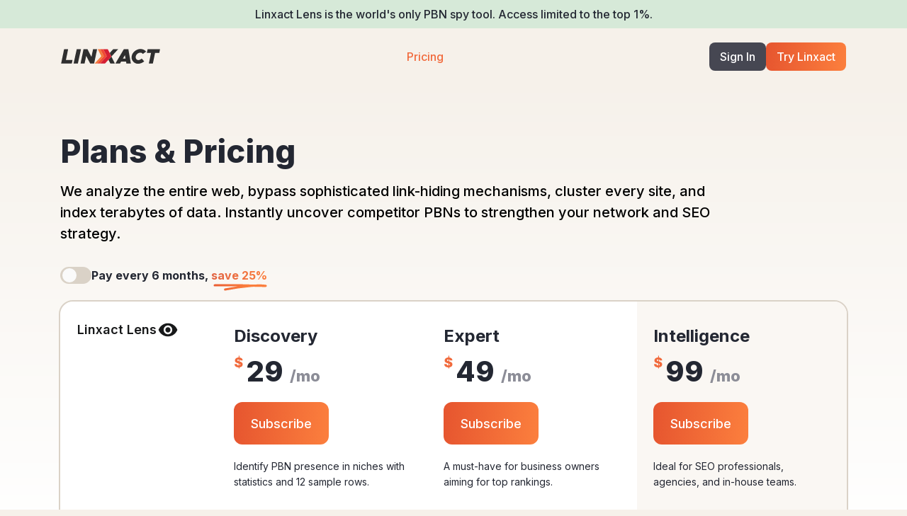

--- FILE ---
content_type: text/html; charset=utf-8
request_url: https://lens.linxact.com/pricing
body_size: 17068
content:
<!DOCTYPE html><html lang="en"><head><meta charSet="utf-8"/><meta name="viewport" content="width=device-width, initial-scale=1"/><link rel="preload" href="/_next/static/media/e4af272ccee01ff0-s.p.woff2" as="font" crossorigin="" type="font/woff2"/><link rel="preload" as="image" href="/images/LinxactLogoDark.svg"/><link rel="preload" as="image" href="/_next/static/media/LinxactLogoDark.bed2ca5d.svg" fetchPriority="high"/><link rel="preload" as="image" href="/_next/static/media/decor.66e11271.svg" fetchPriority="high"/><link rel="preload" as="image" imageSrcSet="/_next/image?url=%2Fimages%2Ftestimonials%2Fagency-ceo.png&amp;w=1080&amp;q=100 1x, /_next/image?url=%2Fimages%2Ftestimonials%2Fagency-ceo.png&amp;w=3840&amp;q=100 2x"/><link rel="preload" as="image" imageSrcSet="/_next/image?url=%2Fimages%2Ftestimonials%2Fcasino-affiliate.png&amp;w=1080&amp;q=100 1x, /_next/image?url=%2Fimages%2Ftestimonials%2Fcasino-affiliate.png&amp;w=3840&amp;q=100 2x"/><link rel="preload" as="image" imageSrcSet="/_next/image?url=%2Fimages%2Ftestimonials%2Fecommerce-brand-owner.png&amp;w=1080&amp;q=100 1x, /_next/image?url=%2Fimages%2Ftestimonials%2Fecommerce-brand-owner.png&amp;w=3840&amp;q=100 2x"/><link rel="preload" as="image" imageSrcSet="/_next/image?url=%2Fimages%2Ftestimonials%2Fgray-market-business-owner.png&amp;w=1080&amp;q=100 1x, /_next/image?url=%2Fimages%2Ftestimonials%2Fgray-market-business-owner.png&amp;w=3840&amp;q=100 2x"/><link rel="stylesheet" href="/_next/static/css/22e1b573bcbcee60.css" data-precedence="next"/><link rel="stylesheet" href="/_next/static/css/9e5523db067a1f35.css" data-precedence="next"/><link rel="stylesheet" href="/_next/static/css/3b798fd4fa69f62e.css" data-precedence="next"/><link rel="stylesheet" href="/_next/static/css/bb14dd360b405c5e.css" data-precedence="next"/><link rel="stylesheet" href="/_next/static/css/ebe308e174f915ae.css" data-precedence="next"/><link rel="preload" as="script" fetchPriority="low" href="/_next/static/chunks/webpack-d17dae672dcc8fad.js"/><script src="/_next/static/chunks/fd9d1056-50202843fed63da6.js" async="" type="1c857c8c5e31556a11c978b8-text/javascript"></script><script src="/_next/static/chunks/2117-b8b4812ccc840a0d.js" async="" type="1c857c8c5e31556a11c978b8-text/javascript"></script><script src="/_next/static/chunks/main-app-a5fcdafcd5357498.js" async="" type="1c857c8c5e31556a11c978b8-text/javascript"></script><script src="/_next/static/chunks/6944-ba23365d737e9d73.js" async="" type="1c857c8c5e31556a11c978b8-text/javascript"></script><script src="/_next/static/chunks/7648-83904c5f2f642495.js" async="" type="1c857c8c5e31556a11c978b8-text/javascript"></script><script src="/_next/static/chunks/8206-9e22389acf5fad82.js" async="" type="1c857c8c5e31556a11c978b8-text/javascript"></script><script src="/_next/static/chunks/8001-13b6f78f79988cda.js" async="" type="1c857c8c5e31556a11c978b8-text/javascript"></script><script src="/_next/static/chunks/2161-7786c80dd9698541.js" async="" type="1c857c8c5e31556a11c978b8-text/javascript"></script><script src="/_next/static/chunks/3828-4410ace6213b177a.js" async="" type="1c857c8c5e31556a11c978b8-text/javascript"></script><script src="/_next/static/chunks/6760-1b0c7c7187e845c4.js" async="" type="1c857c8c5e31556a11c978b8-text/javascript"></script><script src="/_next/static/chunks/9496-59d8c60bb3370118.js" async="" type="1c857c8c5e31556a11c978b8-text/javascript"></script><script src="/_next/static/chunks/3778-1c5d56f3236e33e5.js" async="" type="1c857c8c5e31556a11c978b8-text/javascript"></script><script src="/_next/static/chunks/app/(front)/pricing/page-f5021e8af65f3abb.js" async="" type="1c857c8c5e31556a11c978b8-text/javascript"></script><script src="/_next/static/chunks/4953-27971ae08477c7d1.js" async="" type="1c857c8c5e31556a11c978b8-text/javascript"></script><script src="/_next/static/chunks/app/(front)/layout-cb325a051d1ce4ce.js" async="" type="1c857c8c5e31556a11c978b8-text/javascript"></script><script src="/_next/static/chunks/app/layout-08b9f580315fb2c0.js" async="" type="1c857c8c5e31556a11c978b8-text/javascript"></script><title>Plans &amp; Pricing - Linxact</title><meta name="description" content="Linxact offers subscription plans for any budget. Pick a plan which fits your backlink analysis needs best."/><meta name="next-size-adjust"/><script src="/_next/static/chunks/polyfills-42372ed130431b0a.js" noModule="" type="1c857c8c5e31556a11c978b8-text/javascript"></script></head><body class="__className_f367f3"><main class="overflow-x-hidden"><div style="min-height:100px" class="bg-cream-400 min-h-[100px] sm:min-h-[93px]"><div class="min-h-[58px] sm:min-h-[37px]"><div id="notice" class="text-black-800 bg-green-100 text-[14px] leading-[20px] min-[1200px]:text-[16px] min-[1200px]:leading-[24px] font-[500]"><div class="px-[16px] py-[8px] min-[1024px]:px-0 min-[1024px]:text-center"><span class="relative">Linxact Lens is the world&#x27;s only PBN spy tool. Access limited to the top 1%.</span></div></div></div><div class="bg-[#18191a] min-h-[42px] sm:min-h-[56px]"><div data-cy="topnav-bar" class="absolute top-[40px] w-full z-[9998] h-[42] min-[1200px]:h-[56] hidden min-[1024px]:grid md:grid-cols-1 justify-items-center py-3 min-[768px]:max-[1199px]:py-0 bg-cream-400 backdrop-blur-none"><div class="w-full sm:max-w-[1124px] flex flex-row px-2 max-[1199px]:px-[16px] py-2 justify-between items-center"><a href="/" class="inline-block btn-press btn-logo group active:opacity-[92%] active:scale-[98%] duration-150"><img alt="Linxact light logo" loading="eager" width="140" height="21" decoding="async" data-nimg="1" class="cursor-pointer group-hover:opacity-75 transition-all duration-300" style="color:transparent" src="/images/LinxactLogoDark.svg"/></a><div class="flex flex-row justify-center md:gap-5"><a href="/pricing"><span class="item hover:text-primary-700 font-[500] hover:underline cursor-pointer text-[16px] duration-[200ms] text-primary-700">Pricing</span></a></div><div class="text-[#f16a3c] flex w-fit gap-2 justify-end min-w-[221px]"><div class="w-[80px]"><a href="/signin" target="_self" class="w-full inline-block font-[500] [-webkit-tap-highlight-color:transparent]"><div class="btn-press rounded-[8px] px-2 text-[16px] min-h-[40px] w-full LinxactButton_main__iFHHn LinxactButton_grey__MdpXe btn-grey"><span class="flex gap-[5px] items-center justify-center">Sign In</span></div></a></div><div class="w-[113px]"><a href="/pricing" target="_self" class="w-full inline-block font-[500] [-webkit-tap-highlight-color:transparent]"><div class="btn-press rounded-[8px] px-2 text-[16px] min-h-[40px] w-full LinxactButton_main__iFHHn LinxactButton_orange__Jldx2 btn-orange"><span class="flex gap-[5px] items-center justify-center">Try Linxact</span></div></a></div></div></div></div><div class="bg-cream-400 w-full min-[1024px]:hidden grid grid-cols-1 justify-items-center"><div class="max-w-[100vw] fixed left-0 right-0 grid grid-cols-2 items-center justify-self-stretch px-[16px] py-[11px] z-50 relative bg-cream-400 -mt-[1px]"><div class="pt-2"><a href="/" class="inline-block btn-press btn-logo justify-self-start active:opacity-[92%] active:scale-[98%] duration-150"><img alt="Linxact dark logo" fetchPriority="high" loading="eager" width="140" height="21" decoding="async" data-nimg="1" class="cursor-pointer" style="color:transparent" src="/_next/static/media/LinxactLogoDark.bed2ca5d.svg"/></a></div><div class="relative justify-self-end"><div id="nav-icon" class="select-none [-webkit-tap-highlight-color:transparent] MenuToggle_icon__obw1C"><div class="btn-press btn-toggle"><div class="w-[24px] h-[24px]"><span></span><span></span><span></span><span></span></div></div></div></div></div></div></div></div><div class="bg-white grid grid-cols-1 place-items-center"><div class="w-full bg-gradient-to-b from-cream-400 via-white to-white"><div class="w-full grid grid-cols-1 justify-items-center pt-[82px] max-[1199px]:pt-[36px] min-[1200px]:-my-[2px]"><div class="min-[1200px]:w-[1124px] max-[1199px]:w-[690px] max-[694px]:w-full px-[7px] max-[1199px]:px-0 max-[694px]:px-4"><h1 class="text-black-800 w-full font-extrabold text-[45px] max-[1199px]:text-[38px] max-[767px]:text-[32px] max-[767px]:leading-[42px]">Plans &amp; Pricing</h1><div class="text-[20px] max-[1199px]:text-[18px] max-[1023px]:text-[16px] leading-[30px] max-[1199px]:leading-[26px] max-[1023px]:leading-[24px] font-[500] my-[8px] max-w-[940px]">We analyze the entire web, bypass sophisticated link-hiding mechanisms, cluster every site, and index terabytes of data. Instantly uncover competitor PBNs to strengthen your network and SEO strategy.</div><div class="cursor-pointer select-none rounded-[20px] flex flex-row gap-[16px] items-center w-fit max-[767px]:max-w-[360px] pr-[14px] mt-[32px] max-[1199px]:mt-[40px] max-[767px]:mt-[32px] mb-[6px] max-[1199px]:mb-[3px] max-[767px]:mb-0"><div class="react-toggle"><div class="react-toggle-track"><div class="react-toggle-track-check"></div><div class="react-toggle-track-x"></div></div><div class="react-toggle-thumb"></div><input class="react-toggle-screenreader-only" type="checkbox"/></div><span class="text-black-800 text-[16px] leading-[24px] font-[700]">Pay every 6 months,<!-- --> <span class="relative bg-gradient-to-r from-[#E16342] to-[#FB7E3D] bg-clip-text text-transparent">save 25%<span class="absolute right-0 -bottom-[12px]"><img alt="" fetchPriority="high" loading="eager" width="76" height="10" decoding="async" data-nimg="1" style="color:transparent" src="/_next/static/media/decor.66e11271.svg"/></span></span></span></div></div></div><div class="w-full overflow-x-scroll no-scrollbar relative -top-[1px] max-[1199px]:-top-[2px]"><div class="relative text-[#464752] w-full grid grid-cols-1 justify-items-start sm:justify-items-center items-center gap-[26px] pt-[24px] pb-0 max-[1199px]:pb-[30px] overflow-x-scroll max-[1199px]:overflow-hidden no-scrollbar"><div class="absolute w-full h-full flex items-start justify-center pt-[29dvh] max-[767px]:pt-[24dvh] max-[1023px]:pt-[30dvh] max-[1199px]:pt-[22dvh] max-[1280px]:pt-[23dvh]"><img alt="Linxact dark logo" fetchPriority="high" loading="eager" width="170" height="28" decoding="async" data-nimg="1" class="animate-[fadeIn_1500ms_ease-in]" style="color:transparent" src="/images/LinxactLogoDark.svg"/></div><div class="min-[1200px]:max-w-[1124px] sm:rounded-2xl px-0 min-[1200px]:opacity-0 min-[1200px]:-bottom-[150px] relative"><div class="max-[1199px]:pt-[36px] max-[1199px]:-mt-[36px] grid grid-cols-1 items-start min-[1200px]:mx-[5px] max-[1199px]:overflow-x-auto relative -top-[4px]"><div class="bg-white max-[1199px]:max-w-[694px] max-[1199px]:mx-auto max-[1023px]:w-[905px] border-2 border-cream-600 max-[694px]:border-l-0 max-[694px]:border-r-0 min-[695px]:rounded-[20px]"><div class="grid grid-cols-[0.75fr_repeat(3,1fr)] max-[1199px]:grid-cols-3 justify-center items-start"><div class="max-[1199px]:hidden h-full"><div class="bg-white max-[1199px]:bg-cream-300 px-[24px] pt-[24px] min-[1200px]:rounded-tl-[20px] h-full w-full max-[1199px]:max-w-screen max-[1199px]:pl-[calc((100vw-640px)/2-20px)] max-[767px]:px-4 max-[1199px]:pt-[10px]"><div class="pb-6"><div class="max-[767px]:max-w-[300px]"><div class="text-black-header font-[600] text-[18px] leading-[32px] flex gap-[8px]">Linxact Lens<!-- --> <svg width="32" height="32" viewBox="0 0 32 32" fill="none" xmlns="http://www.w3.org/2000/svg"><path d="M15.9993 12.2665C15.0349 12.2665 14.11 12.6598 13.4281 13.36C12.7461 14.0601 12.363 15.0097 12.363 15.9998C12.363 16.99 12.7461 17.9396 13.4281 18.6397C14.11 19.3398 15.0349 19.7332 15.9993 19.7332C16.9638 19.7332 17.8887 19.3398 18.5706 18.6397C19.2526 17.9396 19.6357 16.99 19.6357 15.9998C19.6357 15.0097 19.2526 14.0601 18.5706 13.36C17.8887 12.6598 16.9638 12.2665 15.9993 12.2665ZM15.9993 22.2221C14.392 22.2221 12.8504 21.5665 11.7139 20.3996C10.5773 19.2327 9.93874 17.6501 9.93874 15.9998C9.93874 14.3496 10.5773 12.767 11.7139 11.6001C12.8504 10.4332 14.392 9.77762 15.9993 9.77762C17.6067 9.77762 19.1483 10.4332 20.2848 11.6001C21.4214 12.767 22.06 14.3496 22.06 15.9998C22.06 17.6501 21.4214 19.2327 20.2848 20.3996C19.1483 21.5665 17.6067 22.2221 15.9993 22.2221ZM15.9993 6.6665C9.93874 6.6665 4.76299 10.5367 2.66602 15.9998C4.76299 21.4629 9.93874 25.3332 15.9993 25.3332C22.06 25.3332 27.2357 21.4629 29.3327 15.9998C27.2357 10.5367 22.06 6.6665 15.9993 6.6665Z" fill="#18191A"></path></svg></div></div></div></div></div><div class="h-full"><div class="px-[23px] max-[1199px]:px-[16px] pt-6 pb-5 h-full max-[767px]:px-[16px] max-[1199px]:pt-[16px] max-[767px]:pt-[5px]"><div class="h-[92px] duration-[200ms]"><h2 style="font-weight:700;font-size:24px;line-height:34px;color:#232732" class="pt-[8px] max-[767px]:pt-[16px] max-[767px]:pb-[6px] max-[767px]:!text-[22px] max-[767px]:!font-[800] max-[1199px]:!text-[22px]">Discovery</h2><div style="font-weight:800;font-size:40px;line-height:48px;color:#232732" class="py-[8px] max-[767px]:!text-[40px] max-[767px]:py-[2px]"><span style="font-size:20px;line-height:24px" class="text-primary-700 align-[20px]">$<!-- --> </span>29<!-- --> <span class="text-[22px] max-[1199px]:text-[20px] text-[#8C8D97] leading-[32px]">/mo</span></div></div><div class="mt-[26px] max-[767px]:mt-[32px]"><button type="button" class="w-[135px] inline-block font-[500] [-webkit-tap-highlight-color:transparent]"><div class="btn-press rounded-md px-6 text-[18px] min-h-[60px] w-[135px] !rounded-[12px] LinxactButton_main__iFHHn LinxactButton_orange__Jldx2 btn-orange"><span class="flex gap-[5px] items-center justify-center"><span>Subscribe</span></span></div></button></div><div class="pt-[20px] pb-[5px] text-[14px] leading-[22px] text-black-800">Identify PBN presence in niches with statistics and 12 sample rows.</div></div></div><div class="h-full"><div class="px-[23px] max-[1199px]:px-[16px] pt-6 pb-5 h-full max-[767px]:px-[16px] max-[1199px]:pt-[16px] max-[767px]:pt-[5px]"><div class="h-[92px] duration-[200ms]"><h2 style="font-weight:700;font-size:24px;line-height:34px;color:#232732" class="pt-[8px] max-[767px]:pt-[16px] max-[767px]:pb-[6px] max-[767px]:!text-[22px] max-[767px]:!font-[800] max-[1199px]:!text-[22px]">Expert</h2><div style="font-weight:800;font-size:40px;line-height:48px;color:#232732" class="py-[8px] max-[767px]:!text-[40px] max-[767px]:py-[2px]"><span style="font-size:20px;line-height:24px" class="text-primary-700 align-[20px]">$<!-- --> </span>49<!-- --> <span class="text-[22px] max-[1199px]:text-[20px] text-[#8C8D97] leading-[32px]">/mo</span></div></div><div class="mt-[26px] max-[767px]:mt-[32px]"><button type="button" class="w-[135px] inline-block font-[500] [-webkit-tap-highlight-color:transparent]"><div class="btn-press rounded-md px-6 text-[18px] min-h-[60px] w-[135px] !rounded-[12px] LinxactButton_main__iFHHn LinxactButton_orange__Jldx2 btn-orange"><span class="flex gap-[5px] items-center justify-center"><span>Subscribe</span></span></div></button></div><div class="pt-[20px] pb-[5px] text-[14px] leading-[22px] text-black-800">A must-have for business owners aiming for top rankings.</div></div></div><div class="h-full"><div class="px-[23px] max-[1199px]:px-[16px] pt-6 pb-5 h-full max-[767px]:px-[16px] max-[1199px]:pt-[16px] max-[767px]:pt-[5px] bg-cream-200 min-[695px]:rounded-tr-[18px]"><div class="h-[92px] duration-[200ms]"><h2 style="font-weight:700;font-size:24px;line-height:34px;color:#232732" class="pt-[8px] max-[767px]:pt-[16px] max-[767px]:pb-[6px] max-[767px]:!text-[22px] max-[767px]:!font-[800] max-[1199px]:!text-[22px]">Intelligence</h2><div style="font-weight:800;font-size:40px;line-height:48px;color:#232732" class="py-[8px] max-[767px]:!text-[40px] max-[767px]:py-[2px]"><span style="font-size:20px;line-height:24px" class="text-primary-700 align-[20px]">$<!-- --> </span>99<!-- --> <span class="text-[22px] max-[1199px]:text-[20px] text-[#8C8D97] leading-[32px]">/mo</span></div></div><div class="mt-[26px] max-[767px]:mt-[32px]"><button type="button" class="w-[135px] inline-block font-[500] [-webkit-tap-highlight-color:transparent]"><div class="btn-press rounded-md px-6 text-[18px] min-h-[60px] w-[135px] !rounded-[12px] LinxactButton_main__iFHHn LinxactButton_orange__Jldx2 btn-orange"><span class="flex gap-[5px] items-center justify-center"><span>Subscribe</span></span></div></button></div><div class="pt-[20px] pb-[5px] text-[14px] leading-[22px] text-black-800">Ideal for SEO professionals, agencies, and in-house teams.</div></div></div></div><div class="w-full grid grid-cols-[0.75fr_repeat(3,1fr)] max-[1199px]:grid-cols-3 justify-center items-justify"><div class="w-full text-[#464752] font-[700] px-[24px] py-[22px] pb-[50px] max-[1199px]:hidden">Data Scope</div><div class="w-full text-left font-[700] p-[23px] max-[1199px]:px-[16px] max-[1199px]:pt-[5px] text-[#232732] max-[767px]:p-[16px]"><div class="hidden max-[1199px]:block text-[#464752] mb-[5px] font-[500]">Data Scope</div>Stats &amp; 12 Rows</div><div class="w-full text-left font-[700] p-[23px] max-[1199px]:px-[16px] max-[1199px]:pt-[5px] text-[#232732] max-[767px]:p-[16px]"><div class="hidden max-[1199px]:block text-[#464752] mb-[5px] font-[500]">Data Scope</div>Full PBN index</div><div class="w-full text-left font-[700] p-[23px] max-[1199px]:px-[16px] max-[1199px]:pt-[5px] text-[#232732] max-[767px]:p-[16px] bg-cream-200"><div class="hidden max-[1199px]:block text-[#464752] mb-[5px] font-[500]">Data Scope</div>Full PBN index</div></div><div class="w-full grid grid-cols-[0.75fr_repeat(3,1fr)] max-[1199px]:grid-cols-3 justify-center items-start"><div class="w-full text-[#464752] font-[700] px-[24px] pb-[22px] max-[1199px]:hidden">User Seats</div><div class="w-full text-left font-[700] px-[23px] max-[1199px]:px-[16px] max-[1199px]:pt-[8px] pb-[22px] text-[#232732] max-[767px]:px-[16px]"><div class="hidden max-[1199px]:block text-[#464752] mb-[5px] font-[500]">User Seats</div>1 User</div><div class="w-full text-left font-[700] px-[23px] max-[1199px]:px-[16px] max-[1199px]:pt-[8px] pb-[22px] text-[#232732] max-[767px]:px-[16px]"><div class="hidden max-[1199px]:block text-[#464752] mb-[5px] font-[500]">User Seats</div>1 User</div><div class="w-full text-left font-[700] px-[23px] max-[1199px]:px-[16px] max-[1199px]:pt-[8px] pb-[22px] text-[#232732] max-[767px]:px-[16px] bg-cream-200"><div class="hidden max-[1199px]:block text-[#464752] mb-[5px] font-[500]">User Seats</div>3 Users</div></div><div class="px-[23px] max-[1199px]:px-[16px] bg-cream-200 max-[767px]:px-[16px]" style="background:linear-gradient(90deg, #FFFFFF 50%, #FAF7F3 50%)"><div class="bg-white border-[2px] border-primary-700 rounded-[12px]"><div class="w-full grid grid-cols-[0.75fr_repeat(3,1fr)] max-[1199px]:grid-cols-3 justify-center items-start"><div class="w-full max-w-[193.5px] text-[#464752] font-[700] p-[16px] max-[1199px]:hidden">Queries</div><div class="w-full text-left font-[700] p-[16px] pl-[10px] max-[1199px]:pl-[14px]"><div class="hidden max-[1199px]:block text-[#464752] mb-[5px] font-[500]">Queries</div>15</div><div class="w-full text-left font-[700] p-[16px] pl-[20px] max-[1199px]:pl-[10px]"><div class="hidden max-[1199px]:block text-[#464752] mb-[5px] font-[500]">Queries</div>40</div><div class="w-full text-left font-[700] p-[16px] pl-[30px] max-[1199px]:pl-[22px]"><div class="hidden max-[1199px]:block text-[#464752] mb-[5px] font-[500]">Queries</div><span class="text-[22px] leading-[18px] font-bold relative top-[3px] left-[5px] max-[1199px]:left-0">∞</span></div></div><div class="w-full grid grid-cols-4 justify-center items-start"><div style="background-color:#FEF6F3;color:#F16A3C" class="col-span-4 flex flex-col justify-center h-full text-center py-[6px] font-[500] mx-[16px] rounded-[8px]"><span>Unlimited rows &amp; queries with fewer than 10 results are free</span></div></div><div class="w-full grid grid-cols-[0.75fr_repeat(3,1fr)] max-[1199px]:grid-cols-3 justify-center items-start"><div class="w-full max-w-[193.5px] text-[#464752] font-[700] p-[16px] max-[1199px]:hidden">TXT Exports</div><div class="w-full h-full text-left font-[700] p-[16px] max-[1199px]:pb-0 pl-[6px] max-[1199px]:pl-[14px]"><div class="hidden max-[1199px]:block text-[#464752] mb-[5px] max-[1199px]:pt-[3px] font-[500]">TXT Exports</div><span class="min-[1200px]:pl-1">–</span></div><div class="w-full h-full text-left font-[700] p-[16px] max-[1199px]:pb-0 pl-[20px] max-[1199px]:pl-[10px]"><div class="hidden max-[1199px]:block text-[#464752] mb-[5px] max-[1199px]:pt-[3px] font-[500]">TXT Exports</div><div class="w-full flex flex-row justify-start"><img alt="" loading="lazy" width="24" height="24" decoding="async" data-nimg="1" class="" style="color:transparent" src="/_next/static/media/checkmark.56ada39a.svg"/></div></div><div class="w-full h-full text-left font-[700] p-[16px] max-[1199px]:pb-0 pl-[30px] max-[1199px]:pl-[22px]"><div class="hidden max-[1199px]:block text-[#464752] mb-[5px] max-[1199px]:pt-[3px] font-[500]">TXT Exports</div><div class="w-full flex flex-row justify-start"><img alt="" loading="lazy" width="24" height="24" decoding="async" data-nimg="1" class="" style="color:transparent" src="/_next/static/media/checkmark.56ada39a.svg"/></div></div></div><div class="w-full grid grid-cols-[0.75fr_repeat(3,1fr)] max-[1199px]:grid-cols-3 justify-center items-start"><div class="w-full max-w-[193.5px] text-[#464752] font-[700] p-[16px] max-[1199px]:hidden">CSV Exports</div><div class="w-full text-left font-[700] p-[16px] max-[1199px]:pb-0 pl-[6px] max-[1199px]:pl-[14px]"><div class="hidden max-[1199px]:block text-[#464752] mb-[5px] max-[1199px]:pt-[3px] font-[500]">CSV Exports</div><span class="min-[1200px]:pl-1">–</span></div><div class="w-full text-left font-[700] p-[16px] max-[1199px]:pb-0 pl-[16px] max-[1199px]:pl-[10px]"><div class="hidden max-[1199px]:block text-[#464752] mb-[5px] max-[1199px]:pt-[3px] font-[500]">CSV Exports</div><span class="min-[1200px]:pl-1">10</span></div><div class="w-full text-left font-[700] p-[16px] max-[1199px]:pb-0 pl-[25px] max-[1199px]:pl-[22px]"><div class="hidden max-[1199px]:block text-[#464752] mb-[5px] max-[1199px]:pt-[3px] font-[500]">CSV Exports</div><span class="min-[1200px]:pl-1"><span class="text-[22px] leading-[18px] font-bold relative top-[3px] left-[5px] max-[1199px]:left-0">∞</span></span></div></div><div class="w-full grid grid-cols-[0.75fr_repeat(3,1fr)] max-[1199px]:grid-cols-3 justify-center items-start"><div class="w-full max-w-[193.5px] text-[#464752] font-[700] p-[16px] max-[1199px]:hidden">Filtering</div><div class="w-full h-full text-left font-[700] p-[16px] pl-[6px] max-[1199px]:pl-[14px]"><div class="hidden max-[1199px]:block text-[#464752] font-[500] mb-[5px] max-[1199px]:pt-[3px]">Filtering</div><span class="min-[1200px]:pl-1">–</span></div><div class="w-full h-full text-left font-[700] p-[16px] pl-[20px] max-[1199px]:pl-[10px]"><div class="hidden max-[1199px]:block text-[#464752] font-[500] mb-[5px] max-[1199px]:pt-[3px]">Filtering</div><span class="min-[1200px]:pl-1">–</span></div><div class="w-full h-full text-left font-[700] p-[16px] pl-[30px] max-[1199px]:pl-[22px]"><div class="hidden max-[1199px]:block text-[#464752] font-[500] mb-[5px] max-[1199px]:pt-[3px]">Filtering</div><div class="w-full flex flex-row justify-start"><img alt="" loading="lazy" width="24" height="24" decoding="async" data-nimg="1" class="" style="color:transparent" src="/_next/static/media/checkmark.56ada39a.svg"/></div></div></div></div></div><div class="w-full grid grid-cols-[0.75fr_repeat(3,1fr)] max-[1199px]:grid-cols-3 justify-center items-start"><div class="w-full text-[#464752] font-[700] px-[24px] max-[1199px]:px-[16px] py-[22px] pb-[47px] max-[1199px]:hidden">Privacy Grade</div><div class="w-full h-full text-left font-[700] px-[24px] max-[1199px]:px-[16px] pt-[22px]"><div class="hidden max-[1199px]:block text-[#464752] mb-[5px] font-[500]">Privacy Grade</div>Queries Logged</div><div class="w-full h-full text-left font-[700] px-[24px] max-[1199px]:px-[16px] pt-[22px]"><div class="hidden max-[1199px]:block text-[#464752] mb-[5px] font-[500]">Privacy Grade</div>Queries Logged</div><div class="w-full h-full text-left font-[700] px-[24px] max-[1199px]:px-[16px] pt-[22px] bg-cream-200"><div class="hidden max-[1199px]:block text-[#464752] mb-[5px] font-[500]">Privacy Grade</div>Queries Not Logged</div></div><div class="w-full grid grid-cols-[0.75fr_repeat(3,1fr)] max-[1199px]:grid-cols-3 justify-center items-start"><div class="w-full text-[#464752] font-[700] px-[24px] max-[1199px]:px-[16px] pb-[18px] h-full max-[1199px]:hidden">Business Support</div><div class="w-full flex flex-col justify-start gap-8 max-[1199px]:gap-2 text-left p-[23px] max-[1199px]:px-[16px] max-[1199px]:pt-[25px] pb-[29px] max-[1199px]:pb-0 pt-0 max-[767px]:p-[16px]"><div class="hidden max-[1199px]:block text-[#464752] mb-[5px] font-[500]">Business Support</div><div class="w-full flex flex-row justify-start -mb-[5px] max-[1199px]:mb-[15px]"><img alt="" loading="lazy" width="24" height="24" decoding="async" data-nimg="1" style="color:transparent" src="/_next/static/media/checkmark.56ada39a.svg"/></div></div><div class="w-full flex flex-col justify-start gap-8 max-[1199px]:gap-2 text-left p-[23px] max-[1199px]:px-[16px] max-[1199px]:pt-[25px] pb-[29px] max-[1199px]:pb-0 pt-0 max-[767px]:p-[16px]"><div class="hidden max-[1199px]:block text-[#464752] mb-[5px] font-[500]">Business Support</div><div class="w-full flex flex-row justify-start -mb-[5px] max-[1199px]:mb-[15px]"><img alt="" loading="lazy" width="24" height="24" decoding="async" data-nimg="1" style="color:transparent" src="/_next/static/media/checkmark.56ada39a.svg"/></div></div><div class="w-full flex flex-col justify-start gap-8 max-[1199px]:gap-2 text-left p-[23px] max-[1199px]:px-[16px] max-[1199px]:pt-[25px] pb-[29px] max-[1199px]:pb-0 pt-0 max-[767px]:p-[16px] bg-cream-200 min-[695px]:rounded-br-[18px]"><div class="hidden max-[1199px]:block text-[#464752] mb-[5px] font-[500]">Business Support</div><div class="w-full flex flex-row justify-start -mb-[5px] max-[1199px]:mb-[15px]"><img alt="" loading="lazy" width="24" height="24" decoding="async" data-nimg="1" style="color:transparent" src="/_next/static/media/checkmark.56ada39a.svg"/></div></div></div></div></div></div><div class="opacity-0 -bottom-[150px] relative"><div class="min-[1200px]:w-[1124px] max-[1199px]:w-[690px] max-[767px]:w-full text-black-800 text-[16px] px-2 max-[1199px]:px-0 max-[767px]:px-4"><span class="text-black-800 text-[22px] max-[1199px]:text-[18px] leading-[32px] max-[1199px]:leading-[28px] max-[767px]:text-[18px] font-extrabold">If you&#x27;re not satisfied with your subscription, cancel it (3 clicks) and email<!-- --> <a href="/cdn-cgi/l/email-protection#5b282e2b2b34292f1b373235233a382f75383436" class="underline"><span class="__cf_email__" data-cfemail="c4b7b1b4b4abb6b084a8adaabca5a7b0eaa7aba9">[email&#160;protected]</span></a> <!-- -->with one<!-- --> <a href="/terms#refund" class="underline">valid PBN URL</a> <!-- -->not in our PBN index within your first<!-- --> <span class="bg-gradient-to-r from-[#E16342] to-[#FB7E3D] bg-clip-text text-transparent">7 days</span>, and we&#x27;ll<!-- --> <span class="bg-gradient-to-r from-[#E16342] to-[#FB7E3D] bg-clip-text text-transparent">refund your payment, within 48 hours.<!-- --> </span></span></div></div></div></div></div><div class="w-full grid grid-cols-1 justify-items-center"><div class="min-[1200px]:max-w-[1100px] max-[1199px]:max-w-[690px] max-[767px]:max-w-full px-2 max-[1199px]:px-0 max-[767px]:px-4 pt-12 min-[1200px]:pt-[114px] max-[1199px]:pt-[58px] max-[767px]:pt-[40px]"><div class="w-full grid max-[767px]:block grid-cols-1 min-[1200px]:grid-cols-5 max-[1199px]:grid-cols-6 items-center gap-8 sm:gap-[35px] px-2 sm:px-0 pt-[8px] pb-[3px]"><div class="col-span-2 justify-self-start min-[1200px]:justify-self-end min-[1200px]:pr-[64px] relative max-[360px]:scale-[90%] max-[360px]:-left-[15px]"><div class="hidden min-[1200px]:block max-[767px]:block max-[767px]:relative max-[767px]:left-12"><div class="absolute h-[38px] top-[43px] bg-green-100 duration-[1000ms] delay-[300ms] left-[148px] w-[30px]"></div><div class="absolute top-[79px] h-[38px] bg-cream-400 duration-[800ms] delay-[300ms] left-[24px] w-[0px]"></div><svg class="relative z-10" width="232" height="130" viewBox="0 0 232 130" fill="none" xmlns="http://www.w3.org/2000/svg"><mask id="path-1-outside-1_1_2" maskUnits="userSpaceOnUse" x="0" y="0" width="232" height="130" fill="black"><rect fill="white" width="232" height="130"></rect><path d="M5 25C5 13.9543 13.9543 5 25 5H207C218.046 5 227 13.9543 227 25V105C227 116.046 218.046 125 207 125H25C13.9543 125 5 116.046 5 105V25Z"></path></mask><path d="M5 25C5 13.9543 13.9543 5 25 5H207C218.046 5 227 13.9543 227 25V105C227 116.046 218.046 125 207 125H25C13.9543 125 5 116.046 5 105V25Z" fill="white"></path><path d="M25 10H207V0H25V10ZM222 25V105H232V25H222ZM207 120H25V130H207V120ZM10 105V25H0V105H10ZM25 120C16.7157 120 10 113.284 10 105H0C0 118.807 11.1929 130 25 130V120ZM222 105C222 113.284 215.284 120 207 120V130C220.807 130 232 118.807 232 105H222ZM207 10C215.284 10 222 16.7157 222 25H232C232 11.1929 220.807 0 207 0V10ZM25 0C11.1929 0 0 11.1929 0 25H10C10 16.7157 16.7157 10 25 10V0Z" fill="#232732" mask="url(#path-1-outside-1_1_2)"></path><rect width="86" height="86" transform="translate(27 20)" fill="white"></rect><path d="M65.1237 36.9817C66.687 36.8003 68.2596 36.7099 69.8333 36.7109C87.129 36.7109 100.983 47.4762 106.917 62.6693C105.48 66.3649 103.54 69.8442 101.15 73.0081M49.5117 42.3439C41.9467 46.9608 36.0875 54.1142 32.75 62.6693C38.6833 77.8623 52.5377 88.6276 69.8333 88.6276C76.9983 88.6654 84.0332 86.7141 90.155 82.9909M61.9717 54.8076C60.9385 55.8408 60.119 57.0673 59.5599 58.4171C59.0007 59.767 58.713 61.2138 58.713 62.6748C58.713 64.1359 59.0007 65.5827 59.5599 66.9326C60.119 68.2824 60.9385 69.5089 61.9717 70.5421C63.0048 71.5752 64.2313 72.3947 65.5812 72.9539C66.931 73.513 68.3778 73.8008 69.8389 73.8008C71.3 73.8008 72.7467 73.513 74.0966 72.9539C75.4465 72.3947 76.673 71.5752 77.7061 70.5421" stroke="black" stroke-width="4" stroke-linecap="round" stroke-linejoin="round"></path><path d="M40.166 33L69.8327 62.6667L99.4993 92.3333" stroke="black" stroke-width="4" stroke-linecap="round" stroke-linejoin="round"></path><rect width="86" height="86" transform="translate(118 20)" fill="white"></rect><path d="M183.694 59.0977H138.306C134.725 59.0977 131.822 62.2646 131.822 66.1711V90.9283C131.822 94.8349 134.725 98.0018 138.306 98.0018H183.694C187.275 98.0018 190.178 94.8349 190.178 90.9283V66.1711C190.178 62.2646 187.275 59.0977 183.694 59.0977Z" stroke="black" stroke-width="4" stroke-linecap="round" stroke-linejoin="round"></path><path d="M143.494 59.0959V44.8311C143.494 40.102 145.339 35.5666 148.622 32.2226C151.905 28.8786 156.358 27 161.001 27C165.644 27 170.097 28.8786 173.38 32.2226C176.663 35.5666 178.508 40.102 178.508 44.8311V59.0959" stroke="black" stroke-width="4" stroke-linecap="round" stroke-linejoin="round"></path><rect x="156" y="74" width="10" height="10" rx="5" fill="black"></rect></svg></div><div class="hidden max-[1199px]:block max-[767px]:hidden"><div class="absolute w-[38px] left-[85px] bg-green-100 duration-[1000ms] delay-[300ms] top-[48px] h-[30px]"></div><div class="absolute left-[121px] w-[38px] bg-cream-400 duration-[800ms] delay-[300ms] bottom-[124px] h-[0px]"></div><svg class="relative z-10" width="210" height="303" viewBox="0 0 210 303" fill="none" xmlns="http://www.w3.org/2000/svg"><rect x="45" y="249" width="222" height="120" rx="20" transform="rotate(-90 45 249)" fill="white"></rect><rect x="42.5" y="251.5" width="227" height="125" rx="22.5" transform="rotate(-90 42.5 251.5)" stroke="#232732" stroke-width="5"></rect><rect width="86" height="86" transform="translate(62 50)" fill="white"></rect><path d="M100.124 66.9817C101.687 66.8003 103.26 66.7099 104.833 66.7109C122.129 66.7109 135.983 77.4762 141.917 92.6693C140.48 96.3649 138.54 99.8442 136.15 103.008M84.5117 72.3439C76.9467 76.9608 71.0875 84.1142 67.75 92.6693C73.6833 107.862 87.5377 118.628 104.833 118.628C111.998 118.665 119.033 116.714 125.155 112.991M96.9717 84.8076C95.9385 85.8408 95.119 87.0673 94.5599 88.4171C94.0007 89.767 93.713 91.2138 93.713 92.6748C93.713 94.1359 94.0007 95.5827 94.5599 96.9326C95.119 98.2824 95.9385 99.5089 96.9717 100.542C98.0048 101.575 99.2313 102.395 100.581 102.954C101.931 103.513 103.378 103.801 104.839 103.801C106.3 103.801 107.747 103.513 109.097 102.954C110.446 102.395 111.673 101.575 112.706 100.542" stroke="black" stroke-width="4" stroke-linecap="round" stroke-linejoin="round"></path><path d="M75.166 63L104.833 92.6667L134.499 122.333" stroke="black" stroke-width="4" stroke-linecap="round" stroke-linejoin="round"></path><rect width="86" height="86" transform="translate(62 141)" fill="white"></rect><path d="M127.694 180.094H82.3058C78.7248 180.094 75.8218 183.261 75.8218 187.167V211.924C75.8218 215.831 78.7248 218.998 82.3058 218.998H127.694C131.275 218.998 134.178 215.831 134.178 211.924V187.167C134.178 183.261 131.275 180.094 127.694 180.094Z" stroke="black" stroke-width="4" stroke-linecap="round" stroke-linejoin="round"></path><path d="M87.4932 180.096V165.831C87.4932 161.102 89.3376 156.567 92.6208 153.223C95.904 149.879 100.357 148 105 148C109.643 148 114.096 149.879 117.379 153.223C120.662 156.567 122.507 161.102 122.507 165.831V180.096" stroke="black" stroke-width="4" stroke-linecap="round" stroke-linejoin="round"></path><rect x="100" y="195" width="10" height="10" rx="5" fill="black"></rect></svg></div></div><div class="min-[1200px]:col-span-3 max-[1199px]:col-span-4 flex flex-col"><h2 class="text-[40px] max-[1199px]:text-[32px] max-[767px]:text-[28px] text-[#232732] font-extrabold pb-[10px] max-[767px]:pt-6">We Put Your <br class="hidden max-[767px]:block"/> Privacy First</h2><div class="max-w-[550px] text-[18px] max-[1199px]:text-[16px] leading-[28px] max-[1199px]:leading-[24px] text-black-700 font-[500]">We don’t use tracking cookies or third-party fonts. We offer subscriptions without query logging — completely tracking-free. However, queries from other subscriptions may be used for R&amp;D and market research. All user data is encrypted in transit and at rest (<span class="text-[#F16A3C]"><a href="/privacy">Privacy Policy</a></span>).</div></div></div></div></div><div class="sm:pt-[24px]"><div class="w-full min-[1200px]:max-w-[1110px] max-[1199px]:max-w-[690px] max-[767px]:max-w-full grid grid-cols-1 justify-items-center min-[1200px]:pt-[54px] min-[1200px]:mt-0 max-[767px]:pt-0 pb-8 max-[767px]:px-4"><div class="w-full flex justify-between gap-24"><div><div class="w-full pt-12 pb-[43px]"><h2 class="text-black-800 font-[800] text-[40px] leading-[48px] max-[1199px]:text-[32px] max-[1199px]:leading-[40px] max-[767px]:text-[28px] sm:text-left px-4 sm:px-0">FAQ</h2></div><div class="flex flex-col divide-y divide-gray-200-200"><div class="w-full pr-5 min-[1200px]:w-[540px] max-[1199px]:w-[690px] max-[767px]:w-full max-[1199px]:px-0 py-[14px] font-[500]"><div class="flex cursor-pointer select-none font-medium text-[14px] leading-[22px] sm:text-[16px] sm:leading-[40px] text-black-800"><div class="relative flex items-center"><div class="relative -top-[2px] w-[33px] text-primary-700 cursor-pointer select-none font-mono text-[32px] sm:text-[28px] !font-[300] align-top">+</div></div><div class="flex items-center"><h3 class="text-[#4c4c4c] align-text-top">Do you provide ordinary backlink data?</h3></div></div><div class="h-0 opacity-0 overflow-hidden text-[14px] leading-[22px] sm:text-[16px] sm:leading-[24px] text-[#464752] duration-300">We provide visible as well as hidden PBN backlink data and hidden redirect data. We focus on off-page data that other services miss. For regular backlink data, you need to use a regular backlink checker such as Majestic.</div></div><div class="w-full pr-5 min-[1200px]:w-[540px] max-[1199px]:w-[690px] max-[767px]:w-full max-[1199px]:px-0 py-[14px] font-[500]"><div class="flex cursor-pointer select-none font-medium text-[14px] leading-[22px] sm:text-[16px] sm:leading-[40px] text-black-800"><div class="relative flex items-center"><div class="relative -top-[2px] w-[33px] text-primary-700 cursor-pointer select-none font-mono text-[32px] sm:text-[28px] !font-[300] align-top">+</div></div><div class="flex items-center"><h3 class="text-[#4c4c4c] align-text-top">Do you offer discounts or free trials?</h3></div></div><div class="h-0 opacity-0 overflow-hidden text-[14px] leading-[22px] sm:text-[16px] sm:leading-[24px] text-[#464752] duration-300">We do offer discount codes related to marketing campaigns. We don&#x27;t offer a free trial but a 7-day money-back guarantee with no questions asked.</div></div><div class="w-full pr-5 min-[1200px]:w-[540px] max-[1199px]:w-[690px] max-[767px]:w-full max-[1199px]:px-0 py-[14px] font-[500]"><div class="flex cursor-pointer select-none font-medium text-[14px] leading-[22px] sm:text-[16px] sm:leading-[40px] text-black-800"><div class="relative flex items-center"><div class="relative -top-[2px] w-[33px] text-primary-700 cursor-pointer select-none font-mono text-[32px] sm:text-[28px] !font-[300] align-top">+</div></div><div class="flex items-center"><h3 class="text-[#4c4c4c] align-text-top">What payment methods do you offer?</h3></div></div><div class="h-0 opacity-0 overflow-hidden text-[14px] leading-[22px] sm:text-[16px] sm:leading-[24px] text-[#464752] duration-300">We accept all leading credit card networks such as VISA, Mastercard, American Express, Discover etc. Apple Pay and Google Pay. We&#x27;ll add more payment methods soon.</div></div><div class="w-full pr-5 min-[1200px]:w-[540px] max-[1199px]:w-[690px] max-[767px]:w-full max-[1199px]:px-0 py-[14px] font-[500]"><div class="flex cursor-pointer select-none font-medium text-[14px] leading-[22px] sm:text-[16px] sm:leading-[40px] text-black-800"><div class="relative flex items-center"><div class="relative -top-[2px] w-[33px] text-primary-700 cursor-pointer select-none font-mono text-[32px] sm:text-[28px] !font-[300] align-top">+</div></div><div class="flex items-center"><h3 class="text-[#4c4c4c] align-text-top">Are there any contracts or setup fees?</h3></div></div><div class="h-0 opacity-0 overflow-hidden text-[14px] leading-[22px] sm:text-[16px] sm:leading-[24px] text-[#464752] duration-300">There are no contracts or setup fees. You can switch your plan or cancel your Linxact subscription plan at any time.</div></div><div class="w-full pr-5 min-[1200px]:w-[540px] max-[1199px]:w-[690px] max-[767px]:w-full max-[1199px]:px-0 py-[14px] font-[500]"><div class="flex cursor-pointer select-none font-medium text-[14px] leading-[22px] sm:text-[16px] sm:leading-[40px] text-black-800"><div class="relative flex items-center"><div class="relative -top-[2px] w-[33px] text-primary-700 cursor-pointer select-none font-mono text-[32px] sm:text-[28px] !font-[300] align-top">+</div></div><div class="flex items-center"><h3 class="text-[#4c4c4c] align-text-top">How can I switch my plan?</h3></div></div><div class="h-0 opacity-0 overflow-hidden text-[14px] leading-[22px] sm:text-[16px] sm:leading-[24px] text-[#464752] duration-300">You can upgrade or downgrade your account with just 3 clicks at any time. An upgrade takes effect immediately, while a downgrade and cancellation become effective at the end of your current billing period.</div></div><div class="w-full pr-5 min-[1200px]:w-[540px] max-[1199px]:w-[690px] max-[767px]:w-full max-[1199px]:px-0 py-[14px] font-[500]"><div class="flex cursor-pointer select-none font-medium text-[14px] leading-[22px] sm:text-[16px] sm:leading-[40px] text-black-800"><div class="relative flex items-center"><div class="relative -top-[2px] w-[33px] text-primary-700 cursor-pointer select-none font-mono text-[32px] sm:text-[28px] !font-[300] align-top">+</div></div><div class="flex items-center"><h3 class="text-[#4c4c4c] align-text-top">How can I cancel my plan?</h3></div></div><div class="h-0 opacity-0 overflow-hidden text-[14px] leading-[22px] sm:text-[16px] sm:leading-[24px] text-[#464752] duration-300">We integrate the Stripe Billing Portal to let you manage your Linxact subscription. We believe in user experience and a simple cancellation flow. You can cancel your subscription with just 3 clicks. When you cancel, you’ll still be able to use your plan until the end of your subscription period.</div></div><div class="w-full pr-5 min-[1200px]:w-[540px] max-[1199px]:w-[690px] max-[767px]:w-full max-[1199px]:px-0 py-[14px] font-[500]"><div class="flex cursor-pointer select-none font-medium text-[14px] leading-[22px] sm:text-[16px] sm:leading-[40px] text-black-800"><div class="relative flex items-center"><div class="relative -top-[2px] w-[33px] text-primary-700 cursor-pointer select-none font-mono text-[32px] sm:text-[28px] !font-[300] align-top">+</div></div><div class="flex items-center"><h3 class="text-[#4c4c4c] align-text-top">Is unused additional data carried over to the next month?</h3></div></div><div class="h-0 opacity-0 overflow-hidden text-[14px] leading-[22px] sm:text-[16px] sm:leading-[24px] text-[#464752] duration-300">No. Additional data is not accumulative and any unused additional reports, credits etc., will not be carried over to the next month.</div></div><div class="w-full pr-5 min-[1200px]:w-[540px] max-[1199px]:w-[690px] max-[767px]:w-full max-[1199px]:px-0 py-[14px] font-[500]"><div class="flex cursor-pointer select-none font-medium text-[14px] leading-[22px] sm:text-[16px] sm:leading-[40px] text-black-800"><div class="relative flex items-center"><div class="relative -top-[2px] w-[33px] text-primary-700 cursor-pointer select-none font-mono text-[32px] sm:text-[28px] !font-[300] align-top">+</div></div><div class="flex items-center"><h3 class="text-[#4c4c4c] align-text-top">What is your refund policy?</h3></div></div><div class="h-0 opacity-0 overflow-hidden text-[14px] leading-[22px] sm:text-[16px] sm:leading-[24px] text-[#464752] duration-300">If you find a PBN URL not in our index within the first 7 days, you&#x27;re eligible for a refund. Cancel your plan (3 clicks) and email <a href="/cdn-cgi/l/email-protection" class="__cf_email__" data-cfemail="83f0f6f3f3ecf1f7c3efeaedfbe2e0f7ade0ecee">[email&#160;protected]</a>, and we&#x27;ll refund your money within 48 hours. We reserve the right to refuse refunds in the event of abuse (subscribe -&gt; use Linxact -&gt; request refund -&gt; repeat).</div></div></div></div><div class="max-w-[505px] pt-[136px] pl-[28px] max-[1199px]:hidden"><img alt="" loading="lazy" width="890" height="1180" decoding="async" data-nimg="1" style="color:transparent" srcSet="/_next/image?url=%2F_next%2Fstatic%2Fmedia%2Ffaq-image.930f903e.png&amp;w=1080&amp;q=75 1x, /_next/image?url=%2F_next%2Fstatic%2Fmedia%2Ffaq-image.930f903e.png&amp;w=1920&amp;q=75 2x" src="/_next/image?url=%2F_next%2Fstatic%2Fmedia%2Ffaq-image.930f903e.png&amp;w=1920&amp;q=75"/></div></div></div></div><div class="min-[1200px]:pt-[108px] max-[1199px]:pt-[58px] max-[767px]:pt-[40px]" id="haveanyquestions"><div class="w-full min-[1200px]:max-w-[1000px] max-[1199px]:max-w-[690px] max-[767px]:max-w-full max-[767px]:px-4 flex max-[767px]:block justify-center max-[1199px]:items-center gap-[38px]"><div class="hidden min-[1200px]:block max-[767px]:block max-[767px]:max-w-[276px] max-[767px]:mx-auto relative min-[1200px] right-[12px] pt-[18px]"><img alt="" loading="lazy" width="373" height="156" decoding="async" data-nimg="1" class="false" style="color:transparent" src="/_next/static/media/other_questions.7fe1d611.svg"/></div><div class="block min-[1200px]:hidden max-[767px]:hidden overflow-hidden"><img alt="" loading="lazy" width="303" height="437" decoding="async" data-nimg="1" class="false" style="color:transparent" src="/_next/static/media/other_questions_tablet.ac96eb2b.svg"/></div><div class="w-[570px] max-[767px]:w-full px-5 sm:px-0 max-[767px]:px-0"><h2 class="text-[#232732] text-[40px] leading-[48px] max-[1199px]:text-[32px] max-[1199px]:leading-[40px] max-[767px]:text-[28px] font-[800] mb-[16px] max-[767px]:pt-[20px]">Have Other Questions?</h2><div class="max-w-[480px] text-[20px] leading-[32px] font-[500] text-black-700">For more details about our pricing and plans, chat with us on Telegram (<span class="text-orange-500 underline"><a href="http://t.me/linxact">t.me/linxact</a></span>) or <br/> email<!-- --> <span class="text-orange-500 underline"><a href="/cdn-cgi/l/email-protection#90e3e5e0e0ffe2e4d0fcf9fee8f1f3e4bef3fffd"><span class="__cf_email__" data-cfemail="b4c7c1c4c4dbc6c0f4d8dddaccd5d7c09ad7dbd9">[email&#160;protected]</span></a></span>. We keep your conversations private and delete them on request.</div></div></div></div><div class="w-full bg-gradient-to-t from-cream-400 to-white flex justify-center"><div class=" min-[1200px]:max-w-[1124px] px-4 py-12 max-[1199px]:px-0 min-[1200px]:pt-[140px] max-[1199px]:pt-[85px] sm:pb-[125px]"><div class="bg-transparent grid grid-cols-1  items-center gap-6 min-[1200px]:gap-[42px] max-[1199px]:gap-[32px] max-[767px]:gap-[16px] justify-items-center"><h2 class="w-full max-[1199px]:max-w-[690px] max-[1199px]:mx-auto font-extrabold text-[32px] leading-[40px] min-[1200px]:text-[45px] min-[1200px]:leading-[60px] max-[767px]:text-[28px] max-[767px]:leading-[40px] max-[767px]:px-4 max-[767px]:text-left max-[1199px]:text-center text-[#232732] text-center max-w-[920px]">Instantly Uncover Competitor PBNs to<!-- --> <br class="max-[1023px]:hidden"/><span class="bg-gradient-to-r from-[#E16342] to-[#FB7E3D] bg-clip-text text-transparent">Strengthen Your Network &amp; SEO Strategy</span></h2><div class="relative z-20 block min-[1200px]:hidden tabContainer w-full max-w-screen overflow-x-scroll px-0 max-[767px]:px-4 max-[1199px]:px-[40px] max-[1199px]:pb-[3px] max-[1199px]:pt-[16px] max-[1023px]:pt-0 Testimonials_tabContainer__Ayq8o"><div class="w-fit flex flex-row gap-3 bg-transparent max-[1199px]:pr-4"><h3><button class="btn-press btn-tab h-[44px] flex flex-col justify-center px-3 sm:px-[16px] duration-[200ms] rounded-[8px] cursor-pointer text-[18px] font-[500] leading-[28px] max-[1199px]:whitespace-nowrap select-none Buttons_noSelect__D7Q9l border-[2px] border-[#f16a3c] bg-cream-400 text-[#464752]">Agencies &amp; SEO Pros</button></h3><h3><button class="btn-press btn-tab h-[44px] flex flex-col justify-center px-3 sm:px-[16px] duration-[200ms] rounded-[8px] cursor-pointer text-[18px] font-[500] leading-[28px] max-[1199px]:whitespace-nowrap select-none Buttons_noSelect__D7Q9l border-[1px] shadow-[inset_0px_0px_0px_1px_rgba(255,255,255,0)] border-cream-600 active:border-primary-700 active:shadow-[inset_0px_0px_0px_1px_rgba(241,106,60,1)] text-[#464752] bg-cream-400 hover:bg-cream-500 active:bg-cream-400">iGaming Affiliates</button></h3><h3><button class="btn-press btn-tab h-[44px] flex flex-col justify-center px-3 sm:px-[16px] duration-[200ms] rounded-[8px] cursor-pointer text-[18px] font-[500] leading-[28px] max-[1199px]:whitespace-nowrap select-none Buttons_noSelect__D7Q9l border-[1px] shadow-[inset_0px_0px_0px_1px_rgba(255,255,255,0)] border-cream-600 active:border-primary-700 active:shadow-[inset_0px_0px_0px_1px_rgba(241,106,60,1)] text-[#464752] bg-cream-400 hover:bg-cream-500 active:bg-cream-400">eCommerce Brands</button></h3><h3><button class="btn-press btn-tab h-[44px] flex flex-col justify-center px-3 sm:px-[16px] duration-[200ms] rounded-[8px] cursor-pointer text-[18px] font-[500] leading-[28px] max-[1199px]:whitespace-nowrap select-none Buttons_noSelect__D7Q9l border-[1px] shadow-[inset_0px_0px_0px_1px_rgba(255,255,255,0)] border-cream-600 active:border-primary-700 active:shadow-[inset_0px_0px_0px_1px_rgba(241,106,60,1)] text-[#464752] bg-cream-400 hover:bg-cream-500 active:bg-cream-400">Gray Market Ventures</button></h3></div></div><div class="realtive z-20 w-full hidden min-[1200px]:flex flex-row gap-[14px] bg-transparent no-scrollbar max-[1199px]:pb-[2px] max-[1199px]:px-2 justify-center"><h3><button class="btn-press btn-tab h-[44px] flex flex-col justify-center px-3 sm:px-[16px] duration-[200ms] rounded-[8px] cursor-pointer text-[18px] font-[500] leading-[28px] max-[1199px]:whitespace-nowrap select-none Buttons_noSelect__D7Q9l border-[2px] border-[#f16a3c] bg-cream-400 text-[#464752]">Agencies &amp; SEO Pros</button></h3><h3><button class="btn-press btn-tab h-[44px] flex flex-col justify-center px-3 sm:px-[16px] duration-[200ms] rounded-[8px] cursor-pointer text-[18px] font-[500] leading-[28px] max-[1199px]:whitespace-nowrap select-none Buttons_noSelect__D7Q9l border-[1px] shadow-[inset_0px_0px_0px_1px_rgba(255,255,255,0)] border-cream-600 active:border-primary-700 active:shadow-[inset_0px_0px_0px_1px_rgba(241,106,60,1)] text-[#464752] bg-cream-400 hover:bg-cream-500 active:bg-cream-400">iGaming Affiliates</button></h3><h3><button class="btn-press btn-tab h-[44px] flex flex-col justify-center px-3 sm:px-[16px] duration-[200ms] rounded-[8px] cursor-pointer text-[18px] font-[500] leading-[28px] max-[1199px]:whitespace-nowrap select-none Buttons_noSelect__D7Q9l border-[1px] shadow-[inset_0px_0px_0px_1px_rgba(255,255,255,0)] border-cream-600 active:border-primary-700 active:shadow-[inset_0px_0px_0px_1px_rgba(241,106,60,1)] text-[#464752] bg-cream-400 hover:bg-cream-500 active:bg-cream-400">eCommerce Brands</button></h3><h3><button class="btn-press btn-tab h-[44px] flex flex-col justify-center px-3 sm:px-[16px] duration-[200ms] rounded-[8px] cursor-pointer text-[18px] font-[500] leading-[28px] max-[1199px]:whitespace-nowrap select-none Buttons_noSelect__D7Q9l border-[1px] shadow-[inset_0px_0px_0px_1px_rgba(255,255,255,0)] border-cream-600 active:border-primary-700 active:shadow-[inset_0px_0px_0px_1px_rgba(241,106,60,1)] text-[#464752] bg-cream-400 hover:bg-cream-500 active:bg-cream-400">Gray Market Ventures</button></h3></div><div class="carousel-root relative w-full max-[1199px]:max-w-[690px] max-[1199px]:mx-auto max-[1024px]:max-w-[690px] max-[767px]:mx-auto max-[767px]:px-1 bg-transparent z-10 max-[1199px]:-mt-[4px]"><div class="carousel carousel-slider" style="width:100%"><button type="button" aria-label="previous slide / item" class="control-arrow control-prev control-disabled"></button><div class="slider-wrapper axis-horizontal"><ul class="slider animated"><li class="slide selected previous" style="position:relative;display:block;z-index:-2;min-height:100%;opacity:1;top:0;right:0;left:0;bottom:0;transition-timing-function:ease-in-out;-ms-transition-timing-function:ease-in-out;-moz-transition-timing-function:ease-in-out;-webkit-transition-timing-function:ease-in-out;-o-transition-timing-function:ease-in-out;-webkit-transition-duration:300ms;-moz-transition-duration:300ms;-o-transition-duration:300ms;transition-duration:300ms;-ms-transition-duration:300ms"><div class="grid grid-cols-1 md:grid-cols-2 justify-items-center items-center gap-[40px] max-[1199px]:gap-[24px]"><div class="order-2 sm:order-1 text-left font-[500] text-[20px] leading-[30px] text-[#232732] px-3 min-[768px]:px-0 min-[1200px]:pt-[12px] min-[1200px]:pl-24"><div class=""><span>SEO agencies thrive when they understand not just backlinks, but<!-- --> <span class="font-[700]">how top players structure their ranking assets</span>. Linxact provides full visibility into both indexed and hidden PBNs, allowing agencies to<!-- --> <span class="font-[700]">refine link-building strategies</span>, identify competitive gaps, and improve campaign efficiency. Instead of following outdated tactics, agencies can execute SEO with precision, backed by real-world data.</span></div></div><div class="w-full order-1 sm-order-2 max-[767px]:max-w-[320px] max-[767px]:mx-auto"><img alt="SEO Agency CEO" loading="eager" width="1080" height="1080" decoding="async" data-nimg="1" style="color:transparent" srcSet="/_next/image?url=%2Fimages%2Ftestimonials%2Fagency-ceo.png&amp;w=1080&amp;q=100 1x, /_next/image?url=%2Fimages%2Ftestimonials%2Fagency-ceo.png&amp;w=3840&amp;q=100 2x" src="/_next/image?url=%2Fimages%2Ftestimonials%2Fagency-ceo.png&amp;w=3840&amp;q=100"/></div></div></li><li class="slide" style="position:absolute;display:block;z-index:-2;min-height:100%;opacity:0;top:0;right:0;left:0;bottom:0;transition-timing-function:ease-in-out;-ms-transition-timing-function:ease-in-out;-moz-transition-timing-function:ease-in-out;-webkit-transition-timing-function:ease-in-out;-o-transition-timing-function:ease-in-out;-webkit-transition-duration:300ms;-moz-transition-duration:300ms;-o-transition-duration:300ms;transition-duration:300ms;-ms-transition-duration:300ms"><div class="grid grid-cols-1 md:grid-cols-2 justify-items-center items-center gap-[40px] max-[1199px]:gap-[24px]"><div class="order-2 sm:order-1 text-left font-[500] text-[20px] leading-[30px] text-[#232732] px-3 min-[768px]:px-0 min-[1200px]:pt-[12px] min-[1200px]:pl-24"><div class=""><span>The iGaming industry is one of the most competitive SEO landscapes. Ranking on page one means securing high-value traffic, and<!-- --> <span class="font-[700]">top affiliates do not rely on guesswork</span>. They use hidden PBNs to dominate rankings. Linxact uncovers these networks, allowing affiliates to<!-- --> <span class="font-[700]">reverse-engineer high-performing structures</span>, optimize link-building, and capture traffic using proven methods instead of wasting resources on ineffective strategies.</span></div></div><div class="w-full order-1 sm-order-2 max-[767px]:max-w-[320px] max-[767px]:mx-auto"><img alt="Casino Affiliate" loading="eager" width="1080" height="1080" decoding="async" data-nimg="1" style="color:transparent" srcSet="/_next/image?url=%2Fimages%2Ftestimonials%2Fcasino-affiliate.png&amp;w=1080&amp;q=100 1x, /_next/image?url=%2Fimages%2Ftestimonials%2Fcasino-affiliate.png&amp;w=3840&amp;q=100 2x" src="/_next/image?url=%2Fimages%2Ftestimonials%2Fcasino-affiliate.png&amp;w=3840&amp;q=100"/></div></div></li><li class="slide" style="position:absolute;display:block;z-index:-2;min-height:100%;opacity:0;top:0;right:0;left:0;bottom:0;transition-timing-function:ease-in-out;-ms-transition-timing-function:ease-in-out;-moz-transition-timing-function:ease-in-out;-webkit-transition-timing-function:ease-in-out;-o-transition-timing-function:ease-in-out;-webkit-transition-duration:300ms;-moz-transition-duration:300ms;-o-transition-duration:300ms;transition-duration:300ms;-ms-transition-duration:300ms"><div class="grid grid-cols-1 md:grid-cols-2 justify-items-center items-center gap-[40px] max-[1199px]:gap-[24px]"><div class="order-2 sm:order-1 text-left font-[500] text-[20px] leading-[30px] text-[#232732] px-3 min-[768px]:px-0 min-[1200px]:pt-[12px] min-[1200px]:pl-24"><div class=""><span>eCommerce brands operate in a rapidly shifting search environment. While many focus on content and traditional backlinks,<!-- --> <span class="font-[700]">top players leverage private networks</span> <!-- -->to sustain rankings across key product categories. Linxact maps these hidden PBN ecosystems,<!-- --> <span class="font-[700]">revealing how competitors secure search dominance</span>. By analyzing these insights, eCommerce brands can replicate effective link structures, minimize risks, and scale rankings without guesswork.</span></div></div><div class="w-full order-1 sm-order-2 max-[767px]:max-w-[320px] max-[767px]:mx-auto"><img alt="eCommerce Brand Owner" loading="eager" width="1080" height="1080" decoding="async" data-nimg="1" style="color:transparent" srcSet="/_next/image?url=%2Fimages%2Ftestimonials%2Fecommerce-brand-owner.png&amp;w=1080&amp;q=100 1x, /_next/image?url=%2Fimages%2Ftestimonials%2Fecommerce-brand-owner.png&amp;w=3840&amp;q=100 2x" src="/_next/image?url=%2Fimages%2Ftestimonials%2Fecommerce-brand-owner.png&amp;w=3840&amp;q=100"/></div></div></li><li class="slide" style="position:absolute;display:block;z-index:-2;min-height:100%;opacity:0;top:0;right:0;left:0;bottom:0;transition-timing-function:ease-in-out;-ms-transition-timing-function:ease-in-out;-moz-transition-timing-function:ease-in-out;-webkit-transition-timing-function:ease-in-out;-o-transition-timing-function:ease-in-out;-webkit-transition-duration:300ms;-moz-transition-duration:300ms;-o-transition-duration:300ms;transition-duration:300ms;-ms-transition-duration:300ms"><div class="grid grid-cols-1 md:grid-cols-2 justify-items-center items-center gap-[40px] max-[1199px]:gap-[24px]"><div class="order-2 sm:order-1 text-left font-[500] text-[20px] leading-[30px] text-[#232732] px-3 min-[768px]:px-0 min-[1200px]:pt-[12px] min-[1200px]:pl-24"><div class=""><span>AI applications, social media automation, and other gray market businesses face unique SEO challenges. With<!-- --> <span class="font-[700]">limited guest post opportunities</span> <!-- -->and weak traditional backlink infrastructure, they must rely on<!-- --> <span class="font-[700]">artificial link building</span> to stay competitive. PBNs are the backbone of rankings in these industries, and Linxact<span class="font-[700]">reveals the hidden networks driving success</span>. Instead of operating in the dark, businesses can<!-- --> <span class="font-[700]">uncover, replicate, and refine effective link strategies</span>.</span></div></div><div class="w-full order-1 sm-order-2 max-[767px]:max-w-[320px] max-[767px]:mx-auto"><img alt="Gray Market Business Owner" loading="eager" width="1080" height="1080" decoding="async" data-nimg="1" style="color:transparent" srcSet="/_next/image?url=%2Fimages%2Ftestimonials%2Fgray-market-business-owner.png&amp;w=1080&amp;q=100 1x, /_next/image?url=%2Fimages%2Ftestimonials%2Fgray-market-business-owner.png&amp;w=3840&amp;q=100 2x" src="/_next/image?url=%2Fimages%2Ftestimonials%2Fgray-market-business-owner.png&amp;w=3840&amp;q=100"/></div></div></li></ul></div><button type="button" aria-label="next slide / item" class="control-arrow control-next control-disabled"></button></div></div></div></div></div></div><div class="pt-[64px] pb-6 max-[767px]:pb-[32px] max-[1199px]:pt-[32px] max-[767px]:pt-[32px] w-full flex flex-col items-center bg-cream-400"><div class="w-full flex flex-col items-center gap-5 max-[1199px]:gap-2 min-[1200px]:max-w-[1124px] max-[1199px]:max-w-[740px] px-2 max-[1199px]:px-0 max-[767px]:px-2"><div class="w-full flex flex-col min-[1200px]:flex-row gap-12 max-[1199px]:gap-[35px] max-[767px]:gap-12 justify-center items-start max-[767px]:items-start max-[767px]:px-[20px] max-[767px]:gap-[12px]"><div class="w-1/2 flex flex-col items-center max-[1199px]:w-full min-[1200px]:items-start max-[767px]:items-start gap-[32px] pt-[5px]"><div><a href="/" class="inline-block btn-press btn-logo group active:opacity-[92%] active:scale-[98%] duration-150"><img alt="Linxact light logo" loading="lazy" width="196" height="32" decoding="async" data-nimg="1" class="cursor-pointer group-hover:opacity-75 transition-all duration-300" style="color:transparent" src="/_next/static/media/LinxactLogoDark.bed2ca5d.svg"/></a></div><div class="flex flex-row gap-[30px] min-[1200px]:pl-[8px]"><a class="inline-block btn-press btn-social group active:scale-90 duration-200" href="https://www.reddit.com/r/Linxact"><svg width="24" height="25" viewBox="0 0 24 25" fill="none" xmlns="http://www.w3.org/2000/svg"><g clip-path="url(#clip0_5255_15448)"><path d="M10.5 13.6464C10.5 12.9624 9.936 12.3984 9.252 12.3984C8.568 12.3984 8.004 12.9624 8.004 13.6464C8.004 13.9774 8.13549 14.2949 8.36953 14.5289C8.60358 14.763 8.92101 14.8944 9.252 14.8944C9.58299 14.8944 9.90042 14.763 10.1345 14.5289C10.3685 14.2949 10.5 13.9774 10.5 13.6464ZM14.508 16.4904C13.968 17.0304 12.816 17.2224 12 17.2224C11.184 17.2224 10.032 17.0304 9.492 16.4904C9.46281 16.4592 9.42751 16.4343 9.38829 16.4172C9.34906 16.4002 9.30676 16.3914 9.264 16.3914C9.22124 16.3914 9.17894 16.4002 9.13971 16.4172C9.10049 16.4343 9.06519 16.4592 9.036 16.4904C9.00475 16.5196 8.97984 16.5549 8.9628 16.5942C8.94577 16.6334 8.93698 16.6757 8.93698 16.7184C8.93698 16.7612 8.94577 16.8035 8.9628 16.8427C8.97984 16.8819 9.00475 16.9172 9.036 16.9464C9.888 17.7984 11.52 17.8704 12 17.8704C12.48 17.8704 14.112 17.7984 14.964 16.9464C14.9952 16.9172 15.0202 16.8819 15.0372 16.8427C15.0542 16.8035 15.063 16.7612 15.063 16.7184C15.063 16.6757 15.0542 16.6334 15.0372 16.5942C15.0202 16.5549 14.9952 16.5196 14.964 16.4904C14.844 16.3704 14.64 16.3704 14.508 16.4904ZM14.748 12.3984C14.064 12.3984 13.5 12.9624 13.5 13.6464C13.5 14.3304 14.064 14.8944 14.748 14.8944C15.432 14.8944 15.996 14.3304 15.996 13.6464C15.996 12.9624 15.444 12.3984 14.748 12.3984Z" class="fill-black-800 group-hover:fill-primary-700 transition-all duration-300"></path><path d="M12 0.398438C5.376 0.398438 0 5.77444 0 12.3984C0 19.0224 5.376 24.3984 12 24.3984C18.624 24.3984 24 19.0224 24 12.3984C24 5.77444 18.624 0.398438 12 0.398438ZM18.96 13.9944C18.984 14.1624 18.996 14.3424 18.996 14.5224C18.996 17.2104 15.864 19.3944 12 19.3944C8.136 19.3944 5.004 17.2104 5.004 14.5224C5.004 14.3424 5.016 14.1624 5.04 13.9944C4.428 13.7184 4.008 13.1064 4.008 12.3984C4.00622 12.0543 4.10616 11.7174 4.29527 11.4299C4.48438 11.1424 4.75422 10.9172 5.07091 10.7826C5.38759 10.6479 5.737 10.6099 6.07523 10.6732C6.41347 10.7365 6.72545 10.8984 6.972 11.1384C8.184 10.2624 9.864 9.71044 11.724 9.65044L12.612 5.46244C12.624 5.37844 12.672 5.30644 12.744 5.27044C12.816 5.22244 12.9 5.21044 12.984 5.22244L15.888 5.84644C15.9865 5.64673 16.1366 5.47702 16.3228 5.35489C16.509 5.23276 16.7245 5.16268 16.9469 5.1519C17.1693 5.14113 17.3905 5.19006 17.5877 5.29361C17.7848 5.39716 17.9506 5.55157 18.068 5.74082C18.1853 5.93007 18.2499 6.14726 18.255 6.36988C18.2601 6.59249 18.2055 6.81241 18.0969 7.00683C17.9884 7.20125 17.8298 7.36309 17.6376 7.47556C17.4454 7.58802 17.2267 7.64702 17.004 7.64644C16.332 7.64644 15.792 7.11844 15.756 6.45844L13.152 5.90644L12.36 9.65044C14.196 9.71044 15.84 10.2744 17.04 11.1384C17.224 10.9628 17.4441 10.8294 17.685 10.7477C17.9258 10.666 18.1817 10.6379 18.4345 10.6654C18.6874 10.6929 18.9312 10.7753 19.1489 10.9069C19.3666 11.0384 19.5529 11.216 19.6948 11.4271C19.8367 11.6382 19.9308 11.8777 19.9705 12.129C20.0101 12.3802 19.9944 12.6371 19.9244 12.8816C19.8544 13.1262 19.7318 13.3525 19.5653 13.5447C19.3987 13.7369 19.1921 13.8904 18.96 13.9944Z" class="fill-black-800 group-hover:fill-primary-700 transition-all duration-300"></path></g><defs><clipPath id="clip0_5255_15448"><rect width="24" height="24" class="fill-black-800 group-hover:fill-primary-700 transition-all duration-300" transform="translate(0 0.398438)"></rect></clipPath></defs></svg></a><a class="inline-block btn-press btn-social group active:scale-90 duration-200" href="https://twitter.com/Linxact"><svg width="24" height="24" viewBox="0 0 24 24" fill="none" xmlns="http://www.w3.org/2000/svg"><path d="M3.42857 0C1.5375 0 0 1.5375 0 3.42857V20.5714C0 22.4625 1.5375 24 3.42857 24H20.5714C22.4625 24 24 22.4625 24 20.5714V3.42857C24 1.5375 22.4625 0 20.5714 0H3.42857ZM19.3446 4.5L13.7839 10.8536L20.325 19.5H15.2036L11.1964 14.2554L6.60536 19.5H4.06071L10.0071 12.7018L3.73393 4.5H8.98393L12.6107 9.29464L16.8 4.5H19.3446ZM17.3196 17.9786L8.21786 5.94107H6.70179L15.9054 17.9786H17.3143H17.3196Z" class="fill-black-800 group-hover:fill-primary-700 transition-all duration-300"></path></svg></a><a class="inline-block btn-press btn-social group active:scale-90 duration-200" href="https://www.linkedin.com/company/linxact/"><svg width="24" height="24" viewBox="0 0 24 24" fill="none" xmlns="http://www.w3.org/2000/svg"><g clip-path="url(#clip0_3291_30419)"><path d="M22.0805 0H2.05071C0.95625 0 0 0.7875 0 1.86911V21.9434C0 23.0309 0.95625 24 2.05071 24H22.0746C23.175 24 24 23.0245 24 21.9434V1.86911C24.0064 0.7875 23.175 0 22.0805 0ZM7.43946 20.0052H4.00125V9.315H7.43946V20.0052ZM5.83929 7.68964H5.81464C4.71429 7.68964 4.00179 6.87054 4.00179 5.84518C4.00179 4.80107 4.73304 4.00125 5.85804 4.00125C6.98304 4.00125 7.67143 4.79518 7.69607 5.84518C7.69554 6.87054 6.98304 7.68964 5.83929 7.68964ZM20.0052 20.0052H16.567V14.16C16.567 12.7596 16.0666 11.8029 14.8227 11.8029C13.8723 11.8029 13.3098 12.4457 13.0596 13.072C12.9659 13.297 12.9407 13.6034 12.9407 13.9162V20.0052H9.5025V9.315H12.9407V10.8027C13.4411 10.0902 14.2227 9.06482 16.0414 9.06482C18.2984 9.06482 20.0057 10.5525 20.0057 13.7598L20.0052 20.0052Z" class="fill-black-800 group-hover:fill-primary-700 transition-all duration-300"></path></g><defs><clipPath id="clip0_3291_30419"><rect width="24" height="24" class="fill-black-800 group-hover:fill-primary-700 transition-all duration-300"></rect></clipPath></defs></svg></a></div></div><div class="grid grid-cols-1 w-1/2 max-[1199px]:w-full max-[1199px]:max-w-[560px] max-[1199px]:mx-auto max-[767px]:mx-0 gap-5 font-[500] leading-[32px] pt-[9px]"><div class="w-full hidden md:grid grid-cols-3 cursor-pointer gap-[15px] text-black-800"><div><a href="/pricing"><div class="hover:text-primary-700 hover:underline pb-2 duration-[200ms]">Pricing</div></a></div><div><a href="/privacy"><div class="hover:text-primary-700 hover:underline pb-2 duration-[200ms]">Privacy Policy</div></a><a href="/terms"><div class="hover:text-primary-700 hover:underline pb-2 duration-[200ms]">Terms of Service</div></a></div><div><a href="/sitemap.xml"><div class="hover:text-primary-700 hover:underline pb-2 duration-[200ms]">Sitemap</div></a><a href="/cdn-cgi/l/email-protection#d2a1a7a2a2bda0a692bebbbcaab3b1a6fcb1bdbf"><div class="hover:text-primary-700 hover:underline pb-2 duration-[200ms]">Send us an email</div></a><a href="http://t.me/linxact"><div class="hover:text-primary-700 hover:underline pb-2 duration-[200ms]">Chat with us</div></a></div></div><div class="grid md:hidden grid-rows-w w-full items-center cursor-pointer gap-2 text-black-800 max-[767px]:max-w-[160px]"><div class="grid grid-cols-1 gap-[16px] max-[767px]:gap-0"><a href="/pricing"><div class="hover:text-primary-700 hover:underline pb-2 duration-[200ms] max-[767px]:py-[14px]">Pricing</div></a><a href="/privacy"><div class="hover:text-primary-700 hover:underline pb-2 duration-[200ms] max-[767px]:py-[14px]">Privacy Policy</div></a><a href="/terms"><div class="hover:text-primary-700 hover:underline pb-2 duration-[200ms] max-[767px]:py-[14px]">Terms of Service</div></a><a href="/sitemap.xml"><div class="hover:text-primary-700 hover:underline pb-2 duration-[200ms] max-[767px]:py-[14px]">Sitemap</div></a><a href="/cdn-cgi/l/email-protection#2b585e5b5b44595f6b474245534a485f05484446"><div class="hover:text-primary-700 hover:underline pb-2 duration-[200ms] max-[767px]:py-[14px]">Send us an email</div></a><a href="http://t.me/linxact"><div class="hover:text-primary-700 hover:underline pb-2 duration-[200ms] max-[767px]:py-[14px]">Chat with us</div></a></div></div></div></div><div class="px-12 max-[1199px]:px-[20px] max-[767px]:px-[20px] pt-[64px] max-[1199px]:pt-[40px] max-[767px]:pt-[20px] text-center max-[767px]:text-left max-[1024px]:text-[15px] max-[767px]:text-[14px] text-black-700 font-[500]">© <!-- -->2025<!-- --> Linxact e. K. (HRA 205488) Im Technologiepark 04, 26129 Oldenburg, Germany</div></div></div></main><script data-cfasync="false" src="/cdn-cgi/scripts/5c5dd728/cloudflare-static/email-decode.min.js"></script><script type="1c857c8c5e31556a11c978b8-text/javascript">(self.__next_s=self.__next_s||[]).push([0,{"children":"<!-- Matomo Tag Manager -->\n  var _mtm = window._mtm = window._mtm || [];\n  _mtm.push({'mtm.startTime': (new Date().getTime()), 'event': 'mtm.Start'});\n  (function() {\n    var d=document, g=d.createElement('script'), s=d.getElementsByTagName('script')[0];\n    g.async=true; g.src='https://cdn.matomo.cloud/linxact.matomo.cloud/container_t0Nhd4ps.js'; s.parentNode.insertBefore(g,s);\n  })();\n<!-- End Matomo Tag Manager -->\n                        ","id":"matomo-script"}])</script><script src="/_next/static/chunks/webpack-d17dae672dcc8fad.js" async="" type="1c857c8c5e31556a11c978b8-text/javascript"></script><script type="1c857c8c5e31556a11c978b8-text/javascript">(self.__next_f=self.__next_f||[]).push([0]);self.__next_f.push([2,null])</script><script type="1c857c8c5e31556a11c978b8-text/javascript">self.__next_f.push([1,"1:HL[\"/_next/static/media/e4af272ccee01ff0-s.p.woff2\",\"font\",{\"crossOrigin\":\"\",\"type\":\"font/woff2\"}]\n2:HL[\"/_next/static/css/22e1b573bcbcee60.css\",\"style\"]\n3:HL[\"/_next/static/css/9e5523db067a1f35.css\",\"style\"]\n4:HL[\"/_next/static/css/3b798fd4fa69f62e.css\",\"style\"]\n5:HL[\"/_next/static/css/bb14dd360b405c5e.css\",\"style\"]\n6:HL[\"/_next/static/css/ebe308e174f915ae.css\",\"style\"]\n"])</script><script type="1c857c8c5e31556a11c978b8-text/javascript">self.__next_f.push([1,"7:I[12846,[],\"\"]\n9:I[37229,[\"6944\",\"static/chunks/6944-ba23365d737e9d73.js\",\"7648\",\"static/chunks/7648-83904c5f2f642495.js\",\"8206\",\"static/chunks/8206-9e22389acf5fad82.js\",\"8001\",\"static/chunks/8001-13b6f78f79988cda.js\",\"2161\",\"static/chunks/2161-7786c80dd9698541.js\",\"3828\",\"static/chunks/3828-4410ace6213b177a.js\",\"6760\",\"static/chunks/6760-1b0c7c7187e845c4.js\",\"9496\",\"static/chunks/9496-59d8c60bb3370118.js\",\"3778\",\"static/chunks/3778-1c5d56f3236e33e5.js\",\"9449\",\"static/chunks/app/(front)/pricing/page-f5021e8af65f3abb.js\"],\"Pricing\"]\na:I[4707,[],\"\"]\nb:I[36423,[],\"\"]\nd:I[47950,[\"6944\",\"static/chunks/6944-ba23365d737e9d73.js\",\"7648\",\"static/chunks/7648-83904c5f2f642495.js\",\"4953\",\"static/chunks/4953-27971ae08477c7d1.js\",\"737\",\"static/chunks/app/(front)/layout-cb325a051d1ce4ce.js\"],\"default\"]\ne:I[65878,[\"6944\",\"static/chunks/6944-ba23365d737e9d73.js\",\"7648\",\"static/chunks/7648-83904c5f2f642495.js\",\"4953\",\"static/chunks/4953-27971ae08477c7d1.js\",\"737\",\"static/chunks/app/(front)/layout-cb325a051d1ce4ce.js\"],\"Image\"]\nf:I[72972,[\"6944\",\"static/chunks/6944-ba23365d737e9d73.js\",\"7648\",\"static/chunks/7648-83904c5f2f642495.js\",\"4953\",\"static/chunks/4953-27971ae08477c7d1.js\",\"737\",\"static/chunks/app/(front)/layout-cb325a051d1ce4ce.js\"],\"\"]\n12:I[88003,[\"3185\",\"static/chunks/app/layout-08b9f580315fb2c0.js\"],\"\"]\n13:I[18953,[\"3185\",\"static/chunks/app/layout-08b9f580315fb2c0.js\"],\"default\"]\n15:I[61060,[],\"\"]\n10:T4eb,M10.5 13.6464C10.5 12.9624 9.936 12.3984 9.252 12.3984C8.568 12.3984 8.004 12.9624 8.004 13.6464C8.004 13.9774 8.13549 14.2949 8.36953 14.5289C8.60358 14.763 8.92101 14.8944 9.252 14.8944C9.58299 14.8944 9.90042 14.763 10.1345 14.5289C10.3685 14.2949 10.5 13.9774 10.5 13.6464ZM14.508 16.4904C13.968 17.0304 12.816 17.2224 12 17.2224C11.184 17.2224 10.032 17.0304 9.492 16.4904C9.46281 16.4592 9.42751 16.4343 9.38829 16.4172C9.34906 16.4002 9.30676 16.3914 9.264 16.3914C9.22124 16.3914 9.17894 16.4002 9.13971 16.4172C9.10049 16.4343 9.06519 16.4592 9.036 16.4904C9.00475 16.5196 8.97984 16.5549 8.9628 16.5942C8.94577 16.6"])</script><script type="1c857c8c5e31556a11c978b8-text/javascript">self.__next_f.push([1,"334 8.93698 16.6757 8.93698 16.7184C8.93698 16.7612 8.94577 16.8035 8.9628 16.8427C8.97984 16.8819 9.00475 16.9172 9.036 16.9464C9.888 17.7984 11.52 17.8704 12 17.8704C12.48 17.8704 14.112 17.7984 14.964 16.9464C14.9952 16.9172 15.0202 16.8819 15.0372 16.8427C15.0542 16.8035 15.063 16.7612 15.063 16.7184C15.063 16.6757 15.0542 16.6334 15.0372 16.5942C15.0202 16.5549 14.9952 16.5196 14.964 16.4904C14.844 16.3704 14.64 16.3704 14.508 16.4904ZM14.748 12.3984C14.064 12.3984 13.5 12.9624 13.5 13.6464C13.5 14.3304 14.064 14.8944 14.748 14.8944C15.432 14.8944 15.996 14.3304 15.996 13.6464C15.996 12.9624 15.444 12.3984 14.748 12.3984Z11:T647,M12 0.398438C5.376 0.398438 0 5.77444 0 12.3984C0 19.0224 5.376 24.3984 12 24.3984C18.624 24.3984 24 19.0224 24 12.3984C24 5.77444 18.624 0.398438 12 0.398438ZM18.96 13.9944C18.984 14.1624 18.996 14.3424 18.996 14.5224C18.996 17.2104 15.864 19.3944 12 19.3944C8.136 19.3944 5.004 17.2104 5.004 14.5224C5.004 14.3424 5.016 14.1624 5.04 13.9944C4.428 13.7184 4.008 13.1064 4.008 12.3984C4.00622 12.0543 4.10616 11.7174 4.29527 11.4299C4.48438 11.1424 4.75422 10.9172 5.07091 10.7826C5.38759 10.6479 5.737 10.6099 6.07523 10.6732C6.41347 10.7365 6.72545 10.8984 6.972 11.1384C8.184 10.2624 9.864 9.71044 11.724 9.65044L12.612 5.46244C12.624 5.37844 12.672 5.30644 12.744 5.27044C12.816 5.22244 12.9 5.21044 12.984 5.22244L15.888 5.84644C15.9865 5.64673 16.1366 5.47702 16.3228 5.35489C16.509 5.23276 16.7245 5.16268 16.9469 5.1519C17.1693 5.14113 17.3905 5.19006 17.5877 5.29361C17.7848 5.39716 17.9506 5.55157 18.068 5.74082C18.1853 5.93007 18.2499 6.14726 18.255 6.36988C18.2601 6.59249 18.2055 6.81241 18.0969 7.00683C17.9884 7.20125 17.8298 7.36309 17.6376 7.47556C17.4454 7.58802 17.2267 7.64702 17.004 7.64644C16.332 7.64644 15.792 7.11844 15.756 6.45844L13.152 5.90644L12.36 9.65044C14.196 9.71044 15.84 10.2744 17.04 11.1384C17.224 10.9628 17.4441 10.8294 17.685 10.7477C17.9258 10.666 18.1817 10.6379 18.4345 10.6654C18.6874 10.6929 18.9312 10.7753 19.1489 10.9069C19.3666 11.0384 19.5529 11.216 19.6"])</script><script type="1c857c8c5e31556a11c978b8-text/javascript">self.__next_f.push([1,"948 11.4271C19.8367 11.6382 19.9308 11.8777 19.9705 12.129C20.0101 12.3802 19.9944 12.6371 19.9244 12.8816C19.8544 13.1262 19.7318 13.3525 19.5653 13.5447C19.3987 13.7369 19.1921 13.8904 18.96 13.9944Z16:[]\n"])</script><script type="1c857c8c5e31556a11c978b8-text/javascript">self.__next_f.push([1,"0:[\"$\",\"$L7\",null,{\"buildId\":\"5_ecmIRPcwl1wMsgmy0vE\",\"assetPrefix\":\"\",\"urlParts\":[\"\",\"pricing\"],\"initialTree\":[\"\",{\"children\":[\"(front)\",{\"children\":[\"pricing\",{\"children\":[\"__PAGE__\",{}]}]}]},\"$undefined\",\"$undefined\",true],\"initialSeedData\":[\"\",{\"children\":[\"(front)\",{\"children\":[\"pricing\",{\"children\":[\"__PAGE__\",{},[[\"$L8\",[\"$\",\"$L9\",null,{}],[[\"$\",\"link\",\"0\",{\"rel\":\"stylesheet\",\"href\":\"/_next/static/css/bb14dd360b405c5e.css\",\"precedence\":\"next\",\"crossOrigin\":\"$undefined\"}],[\"$\",\"link\",\"1\",{\"rel\":\"stylesheet\",\"href\":\"/_next/static/css/ebe308e174f915ae.css\",\"precedence\":\"next\",\"crossOrigin\":\"$undefined\"}]]],null],null]},[null,[\"$\",\"$La\",null,{\"parallelRouterKey\":\"children\",\"segmentPath\":[\"children\",\"(front)\",\"children\",\"pricing\",\"children\"],\"error\":\"$undefined\",\"errorStyles\":\"$undefined\",\"errorScripts\":\"$undefined\",\"template\":[\"$\",\"$Lb\",null,{}],\"templateStyles\":\"$undefined\",\"templateScripts\":\"$undefined\",\"notFound\":\"$undefined\",\"notFoundStyles\":\"$undefined\"}]],null]},[[[[\"$\",\"link\",\"0\",{\"rel\":\"stylesheet\",\"href\":\"/_next/static/css/3b798fd4fa69f62e.css\",\"precedence\":\"next\",\"crossOrigin\":\"$undefined\"}]],\"$Lc\"],null],null]},[[[[\"$\",\"link\",\"0\",{\"rel\":\"stylesheet\",\"href\":\"/_next/static/css/22e1b573bcbcee60.css\",\"precedence\":\"next\",\"crossOrigin\":\"$undefined\"}],[\"$\",\"link\",\"1\",{\"rel\":\"stylesheet\",\"href\":\"/_next/static/css/9e5523db067a1f35.css\",\"precedence\":\"next\",\"crossOrigin\":\"$undefined\"}]],[\"$\",\"html\",null,{\"lang\":\"en\",\"children\":[\"$\",\"body\",null,{\"className\":\"__className_f367f3\",\"children\":[[\"$\",\"main\",null,{\"className\":\"overflow-x-hidden\",\"children\":[\"$\",\"$La\",null,{\"parallelRouterKey\":\"children\",\"segmentPath\":[\"children\"],\"error\":\"$undefined\",\"errorStyles\":\"$undefined\",\"errorScripts\":\"$undefined\",\"template\":[\"$\",\"$Lb\",null,{}],\"templateStyles\":\"$undefined\",\"templateScripts\":\"$undefined\",\"notFound\":[[\"$\",\"div\",null,{\"style\":{\"minHeight\":100},\"className\":\"bg-cream-400 min-h-[100px] sm:min-h-[93px]\",\"children\":[[\"$\",\"div\",null,{\"className\":\"min-h-[58px] sm:min-h-[37px]\",\"children\":[\"$\",\"div\",null,{\"id\":\"notice\",\"className\":\"text-black-800 bg-green-100 text-[14px] leading-[20px] min-[1200px]:text-[16px] min-[1200px]:leading-[24px] font-[500]\",\"children\":[\"$\",\"div\",null,{\"className\":\"px-[16px] py-[8px] min-[1024px]:px-0 min-[1024px]:text-center\",\"children\":[\"$\",\"span\",null,{\"className\":\"relative\",\"children\":\"Linxact Lens is the world's only PBN spy tool. Access limited to the top 1%.\"}]}]}]}],[\"$\",\"div\",null,{\"className\":\"bg-cream-400 min-h-[42px] sm:min-h-[56px]\",\"children\":[\"$\",\"$Ld\",null,{}]}]]}],[[\"$\",\"div\",null,{\"className\":\"bg-cream-400 h-[71vh] w-full hidden min-[1200px]:block\",\"children\":[\"$\",\"div\",null,{\"className\":\"grid w-full h-full content-center\",\"children\":[\"$\",\"div\",null,{\"className\":\"flex justify-start items-start w-fit mx-auto\",\"children\":[[\"$\",\"div\",null,{\"className\":\"pr-[20px] pl-[10px] border-r border-[#c4c4c4]\",\"children\":[\"$\",\"span\",null,{\"className\":\"text-[60px] leading-none font-extrabold bg-gradient-to-r from-[#E16342] to-[#FB7E3D] bg-clip-text text-transparent\",\"children\":\"404\"}]}],[\"$\",\"div\",null,{\"className\":\"relative w-full -top-[12px] pl-[20px]\",\"children\":[\"$\",\"span\",null,{\"className\":\"flex flex-col text-left gap-5\",\"children\":[[\"$\",\"h1\",null,{\"className\":\"text-[60px] text-black-800 leading-[83px] font-extrabold\",\"children\":\"Page Not Found\"}],[\"$\",\"span\",null,{\"className\":\"text-[20px] leading-[30px] text-black-700\",\"children\":\"Sorry, we couldn't find the page that you're looking for.\"}],[\"$\",\"span\",null,{\"className\":\"text-[28px] leading-[40px] font-extrabold text-[#8c8d97]\",\"children\":[\"Go to\",\" \",[\"$\",\"a\",null,{\"href\":\"/\",\"children\":[\"$\",\"span\",null,{\"className\":\"text-orange-500 cursor-pointer underline\",\"children\":\"linxact.com/\"}]}]]}]]}]}]]}]}]}],[\"$\",\"div\",null,{\"className\":\"bg-cream-400 min-h-[65vh] max-[1199px]:min-h-[50vh] max-[1023px]:min-h-fit hidden max-[1199px]:block\",\"children\":[\"$\",\"div\",null,{\"className\":\"grid grid-cols-1 gap-6 px-4 pt-12 pb-24 max-[767px]:pb-[40px] items-center max-w-[768px] mx-auto\",\"children\":[[\"$\",\"h1\",null,{\"className\":\"flex flex-row items-start justify-items-start gap-3 max-[767px]:gap-[12px] text-left text-[32px] max-[767px]:text-[32px] leading-[44px] max-[767px]:leading-[38px] max-[1199px]:text-[38px] max-[1199px]:leading-[48px] font-extrabold divide-x divide-black-500\",\"children\":[[\"$\",\"span\",null,{\"className\":\"bg-gradient-to-r from-[#E16342] to-[#FB7E3D] bg-clip-text text-transparent\",\"children\":\"404\"}],[\"$\",\"span\",null,{\"className\":\"pl-[12px] text-black-800\",\"children\":\"Page Not Found\"}]]}],[\"$\",\"span\",null,{\"className\":\"flex flex-col text-left gap-5\",\"children\":[[\"$\",\"span\",null,{\"className\":\"text-black-700 text-[20px] leading-[30px] font-[500]\",\"children\":\"Sorry, we couldn't find the page that you're looking for.\"}],[\"$\",\"span\",null,{\"className\":\"text-[#8C8D97] font-extrabold text-[20px] leading-[30px]\",\"children\":[\"Go to\",\" \",[\"$\",\"a\",null,{\"href\":\"/\",\"children\":[\"$\",\"span\",null,{\"className\":\"text-primary-700 cursor-pointer underline\",\"children\":\"linxact.com/\"}]}]]}]]}]]}]}]],[\"$\",\"div\",null,{\"className\":\"pt-[64px] pb-6 max-[767px]:pb-[32px] max-[1199px]:pt-[32px] max-[767px]:pt-[32px] w-full flex flex-col items-center bg-cream-400\",\"children\":[\"$\",\"div\",null,{\"className\":\"w-full flex flex-col items-center gap-5 max-[1199px]:gap-2 min-[1200px]:max-w-[1124px] max-[1199px]:max-w-[740px] px-2 max-[1199px]:px-0 max-[767px]:px-2\",\"children\":[[\"$\",\"div\",null,{\"className\":\"w-full flex flex-col min-[1200px]:flex-row gap-12 max-[1199px]:gap-[35px] max-[767px]:gap-12 justify-center items-start max-[767px]:items-start max-[767px]:px-[20px] max-[767px]:gap-[12px]\",\"children\":[[\"$\",\"div\",null,{\"className\":\"w-1/2 flex flex-col items-center max-[1199px]:w-full min-[1200px]:items-start max-[767px]:items-start gap-[32px] pt-[5px]\",\"children\":[[\"$\",\"div\",null,{\"children\":[\"$\",\"a\",null,{\"href\":\"/\",\"className\":\"inline-block btn-press btn-logo group active:opacity-[92%] active:scale-[98%] duration-150\",\"children\":[\"$\",\"$Le\",null,{\"className\":\"cursor-pointer group-hover:opacity-75 transition-all duration-300\",\"src\":{\"src\":\"/_next/static/media/LinxactLogoDark.bed2ca5d.svg\",\"height\":20,\"width\":128,\"blurWidth\":0,\"blurHeight\":0},\"width\":196,\"height\":32,\"alt\":\"Linxact light logo\"}]}]}],[\"$\",\"div\",null,{\"className\":\"flex flex-row gap-[30px] min-[1200px]:pl-[8px]\",\"children\":[[\"$\",\"$Lf\",null,{\"href\":\"https://www.reddit.com/r/Linxact\",\"className\":\"inline-block btn-press btn-social group active:scale-90 duration-200\",\"children\":[\"$\",\"svg\",null,{\"width\":\"24\",\"height\":\"25\",\"viewBox\":\"0 0 24 25\",\"fill\":\"none\",\"xmlns\":\"http://www.w3.org/2000/svg\",\"children\":[[\"$\",\"g\",null,{\"clipPath\":\"url(#clip0_5255_15448)\",\"children\":[[\"$\",\"path\",null,{\"d\":\"$10\",\"className\":\"fill-black-800 group-hover:fill-primary-700 transition-all duration-300\"}],[\"$\",\"path\",null,{\"d\":\"$11\",\"className\":\"fill-black-800 group-hover:fill-primary-700 transition-all duration-300\"}]]}],[\"$\",\"defs\",null,{\"children\":[\"$\",\"clipPath\",null,{\"id\":\"clip0_5255_15448\",\"children\":[\"$\",\"rect\",null,{\"width\":\"24\",\"height\":\"24\",\"className\":\"fill-black-800 group-hover:fill-primary-700 transition-all duration-300\",\"transform\":\"translate(0 0.398438)\"}]}]}]]}]}],[\"$\",\"$Lf\",null,{\"href\":\"https://twitter.com/Linxact\",\"className\":\"inline-block btn-press btn-social group active:scale-90 duration-200\",\"children\":[\"$\",\"svg\",null,{\"width\":\"24\",\"height\":\"24\",\"viewBox\":\"0 0 24 24\",\"fill\":\"none\",\"xmlns\":\"http://www.w3.org/2000/svg\",\"children\":[\"$\",\"path\",null,{\"d\":\"M3.42857 0C1.5375 0 0 1.5375 0 3.42857V20.5714C0 22.4625 1.5375 24 3.42857 24H20.5714C22.4625 24 24 22.4625 24 20.5714V3.42857C24 1.5375 22.4625 0 20.5714 0H3.42857ZM19.3446 4.5L13.7839 10.8536L20.325 19.5H15.2036L11.1964 14.2554L6.60536 19.5H4.06071L10.0071 12.7018L3.73393 4.5H8.98393L12.6107 9.29464L16.8 4.5H19.3446ZM17.3196 17.9786L8.21786 5.94107H6.70179L15.9054 17.9786H17.3143H17.3196Z\",\"className\":\"fill-black-800 group-hover:fill-primary-700 transition-all duration-300\"}]}]}],[\"$\",\"$Lf\",null,{\"href\":\"https://www.linkedin.com/company/linxact/\",\"className\":\"inline-block btn-press btn-social group active:scale-90 duration-200\",\"children\":[\"$\",\"svg\",null,{\"width\":\"24\",\"height\":\"24\",\"viewBox\":\"0 0 24 24\",\"fill\":\"none\",\"xmlns\":\"http://www.w3.org/2000/svg\",\"children\":[[\"$\",\"g\",null,{\"clipPath\":\"url(#clip0_3291_30419)\",\"children\":[\"$\",\"path\",null,{\"d\":\"M22.0805 0H2.05071C0.95625 0 0 0.7875 0 1.86911V21.9434C0 23.0309 0.95625 24 2.05071 24H22.0746C23.175 24 24 23.0245 24 21.9434V1.86911C24.0064 0.7875 23.175 0 22.0805 0ZM7.43946 20.0052H4.00125V9.315H7.43946V20.0052ZM5.83929 7.68964H5.81464C4.71429 7.68964 4.00179 6.87054 4.00179 5.84518C4.00179 4.80107 4.73304 4.00125 5.85804 4.00125C6.98304 4.00125 7.67143 4.79518 7.69607 5.84518C7.69554 6.87054 6.98304 7.68964 5.83929 7.68964ZM20.0052 20.0052H16.567V14.16C16.567 12.7596 16.0666 11.8029 14.8227 11.8029C13.8723 11.8029 13.3098 12.4457 13.0596 13.072C12.9659 13.297 12.9407 13.6034 12.9407 13.9162V20.0052H9.5025V9.315H12.9407V10.8027C13.4411 10.0902 14.2227 9.06482 16.0414 9.06482C18.2984 9.06482 20.0057 10.5525 20.0057 13.7598L20.0052 20.0052Z\",\"className\":\"fill-black-800 group-hover:fill-primary-700 transition-all duration-300\"}]}],[\"$\",\"defs\",null,{\"children\":[\"$\",\"clipPath\",null,{\"id\":\"clip0_3291_30419\",\"children\":[\"$\",\"rect\",null,{\"width\":\"24\",\"height\":\"24\",\"className\":\"fill-black-800 group-hover:fill-primary-700 transition-all duration-300\"}]}]}]]}]}]]}]]}],[\"$\",\"div\",null,{\"className\":\"grid grid-cols-1 w-1/2 max-[1199px]:w-full max-[1199px]:max-w-[560px] max-[1199px]:mx-auto max-[767px]:mx-0 gap-5 font-[500] leading-[32px] pt-[9px]\",\"children\":[[\"$\",\"div\",null,{\"className\":\"w-full hidden md:grid grid-cols-3 cursor-pointer gap-[15px] text-black-800\",\"children\":[[\"$\",\"div\",null,{\"children\":[\"$\",\"a\",null,{\"href\":\"/pricing\",\"children\":[\"$\",\"div\",null,{\"className\":\"hover:text-primary-700 hover:underline pb-2 duration-[200ms]\",\"children\":\"Pricing\"}]}]}],[\"$\",\"div\",null,{\"children\":[[\"$\",\"a\",null,{\"href\":\"/privacy\",\"children\":[\"$\",\"div\",null,{\"className\":\"hover:text-primary-700 hover:underline pb-2 duration-[200ms]\",\"children\":\"Privacy Policy\"}]}],[\"$\",\"a\",null,{\"href\":\"/terms\",\"children\":[\"$\",\"div\",null,{\"className\":\"hover:text-primary-700 hover:underline pb-2 duration-[200ms]\",\"children\":\"Terms of Service\"}]}]]}],[\"$\",\"div\",null,{\"children\":[[\"$\",\"a\",null,{\"href\":\"/sitemap.xml\",\"children\":[\"$\",\"div\",null,{\"className\":\"hover:text-primary-700 hover:underline pb-2 duration-[200ms]\",\"children\":\"Sitemap\"}]}],[\"$\",\"$Lf\",null,{\"prefetch\":false,\"href\":\"mailto:support@linxact.com\",\"children\":[\"$\",\"div\",null,{\"className\":\"hover:text-primary-700 hover:underline pb-2 duration-[200ms]\",\"children\":\"Send us an email\"}]}],[\"$\",\"$Lf\",null,{\"prefetch\":false,\"href\":\"http://t.me/linxact\",\"children\":[\"$\",\"div\",null,{\"className\":\"hover:text-primary-700 hover:underline pb-2 duration-[200ms]\",\"children\":\"Chat with us\"}]}]]}]]}],[\"$\",\"div\",null,{\"className\":\"grid md:hidden grid-rows-w w-full items-center cursor-pointer gap-2 text-black-800 max-[767px]:max-w-[160px]\",\"children\":[\"$\",\"div\",null,{\"className\":\"grid grid-cols-1 gap-[16px] max-[767px]:gap-0\",\"children\":[[\"$\",\"a\",null,{\"href\":\"/pricing\",\"children\":[\"$\",\"div\",null,{\"className\":\"hover:text-primary-700 hover:underline pb-2 duration-[200ms] max-[767px]:py-[14px]\",\"children\":\"Pricing\"}]}],[\"$\",\"a\",null,{\"href\":\"/privacy\",\"children\":[\"$\",\"div\",null,{\"className\":\"hover:text-primary-700 hover:underline pb-2 duration-[200ms] max-[767px]:py-[14px]\",\"children\":\"Privacy Policy\"}]}],[\"$\",\"a\",null,{\"href\":\"/terms\",\"children\":[\"$\",\"div\",null,{\"className\":\"hover:text-primary-700 hover:underline pb-2 duration-[200ms] max-[767px]:py-[14px]\",\"children\":\"Terms of Service\"}]}],[\"$\",\"a\",null,{\"href\":\"/sitemap.xml\",\"children\":[\"$\",\"div\",null,{\"className\":\"hover:text-primary-700 hover:underline pb-2 duration-[200ms] max-[767px]:py-[14px]\",\"children\":\"Sitemap\"}]}],[\"$\",\"$Lf\",null,{\"prefetch\":false,\"href\":\"mailto:support@linxact.com\",\"children\":[\"$\",\"div\",null,{\"className\":\"hover:text-primary-700 hover:underline pb-2 duration-[200ms] max-[767px]:py-[14px]\",\"children\":\"Send us an email\"}]}],[\"$\",\"$Lf\",null,{\"prefetch\":false,\"href\":\"http://t.me/linxact\",\"children\":[\"$\",\"div\",null,{\"className\":\"hover:text-primary-700 hover:underline pb-2 duration-[200ms] max-[767px]:py-[14px]\",\"children\":\"Chat with us\"}]}]]}]}]]}]]}],[\"$\",\"div\",null,{\"className\":\"px-12 max-[1199px]:px-[20px] max-[767px]:px-[20px] pt-[64px] max-[1199px]:pt-[40px] max-[767px]:pt-[20px] text-center max-[767px]:text-left max-[1024px]:text-[15px] max-[767px]:text-[14px] text-black-700 font-[500]\",\"children\":[\"© \",2025,\" Linxact e. K. (HRA 205488) Im Technologiepark 04, 26129 Oldenburg, Germany\"]}]]}]}]],\"notFoundStyles\":[[\"$\",\"link\",\"0\",{\"rel\":\"stylesheet\",\"href\":\"/_next/static/css/3b798fd4fa69f62e.css\",\"precedence\":\"next\",\"crossOrigin\":\"$undefined\"}]]}]}],[\"$\",\"$L12\",null,{\"id\":\"onRouteChange\",\"children\":\"\\n        (function (history) {\\n          var pushState = history.pushState;\\n          history.pushState = function(state){\\n            var result = pushState.apply(history, arguments);\\n            window.dispatchEvent(new Event(\\\"routeChange\\\", state));\\n            return result;\\n          };\\n        })(window.history);\\n      \"}],[\"$\",\"$L12\",null,{\"id\":\"matomo-script\",\"strategy\":\"beforeInteractive\",\"children\":\"\u003c!-- Matomo Tag Manager --\u003e\\n  var _mtm = window._mtm = window._mtm || [];\\n  _mtm.push({'mtm.startTime': (new Date().getTime()), 'event': 'mtm.Start'});\\n  (function() {\\n    var d=document, g=d.createElement('script'), s=d.getElementsByTagName('script')[0];\\n    g.async=true; g.src='https://cdn.matomo.cloud/linxact.matomo.cloud/container_t0Nhd4ps.js'; s.parentNode.insertBefore(g,s);\\n  })();\\n\u003c!-- End Matomo Tag Manager --\u003e\\n                        \"}],[\"$\",\"$L13\",null,{}]]}]}]],null],null],\"couldBeIntercepted\":false,\"initialHead\":[null,\"$L14\"],\"globalErrorComponent\":\"$15\",\"missingSlots\":\"$W16\"}]\n"])</script><script type="1c857c8c5e31556a11c978b8-text/javascript">self.__next_f.push([1,"17:{\"src\":\"/_next/static/media/LinxactLogoDark.bed2ca5d.svg\",\"height\":20,\"width\":128,\"blurWidth\":0,\"blurHeight\":0}\n18:T4eb,M10.5 13.6464C10.5 12.9624 9.936 12.3984 9.252 12.3984C8.568 12.3984 8.004 12.9624 8.004 13.6464C8.004 13.9774 8.13549 14.2949 8.36953 14.5289C8.60358 14.763 8.92101 14.8944 9.252 14.8944C9.58299 14.8944 9.90042 14.763 10.1345 14.5289C10.3685 14.2949 10.5 13.9774 10.5 13.6464ZM14.508 16.4904C13.968 17.0304 12.816 17.2224 12 17.2224C11.184 17.2224 10.032 17.0304 9.492 16.4904C9.46281 16.4592 9.42751 16.4343 9.38829 16.4172C9.34906 16.4002 9.30676 16.3914 9.264 16.3914C9.22124 16.3914 9.17894 16.4002 9.13971 16.4172C9.10049 16.4343 9.06519 16.4592 9.036 16.4904C9.00475 16.5196 8.97984 16.5549 8.9628 16.5942C8.94577 16.6334 8.93698 16.6757 8.93698 16.7184C8.93698 16.7612 8.94577 16.8035 8.9628 16.8427C8.97984 16.8819 9.00475 16.9172 9.036 16.9464C9.888 17.7984 11.52 17.8704 12 17.8704C12.48 17.8704 14.112 17.7984 14.964 16.9464C14.9952 16.9172 15.0202 16.8819 15.0372 16.8427C15.0542 16.8035 15.063 16.7612 15.063 16.7184C15.063 16.6757 15.0542 16.6334 15.0372 16.5942C15.0202 16.5549 14.9952 16.5196 14.964 16.4904C14.844 16.3704 14.64 16.3704 14.508 16.4904ZM14.748 12.3984C14.064 12.3984 13.5 12.9624 13.5 13.6464C13.5 14.3304 14.064 14.8944 14.748 14.8944C15.432 14.8944 15.996 14.3304 15.996 13.6464C15.996 12.9624 15.444 12.3984 14.748 12.3984Z19:T647,M12 0.398438C5.376 0.398438 0 5.77444 0 12.3984C0 19.0224 5.376 24.3984 12 24.3984C18.624 24.3984 24 19.0224 24 12.3984C24 5.77444 18.624 0.398438 12 0.398438ZM18.96 13.9944C18.984 14.1624 18.996 14.3424 18.996 14.5224C18.996 17.2104 15.864 19.3944 12 19.3944C8.136 19.3944 5.004 17.2104 5.004 14.5224C5.004 14.3424 5.016 14.1624 5.04 13.9944C4.428 13.7184 4.008 13.1064 4.008 12.3984C4.00622 12.0543 4.10616 11.7174 4.29527 11.4299C4.48438 11.1424 4.75422 10.9172 5.07091 10.7826C5.38759 10.6479 5.737 10.6099 6.07523 10.6732C6.41347 10.7365 6.72545 10.8984 6.972 11.1384C8.184 10.2624 9.864 9.71044 11.724 9.65044L12.612 5.46244C12.624 5.37844 12.672 5.306"])</script><script type="1c857c8c5e31556a11c978b8-text/javascript">self.__next_f.push([1,"44 12.744 5.27044C12.816 5.22244 12.9 5.21044 12.984 5.22244L15.888 5.84644C15.9865 5.64673 16.1366 5.47702 16.3228 5.35489C16.509 5.23276 16.7245 5.16268 16.9469 5.1519C17.1693 5.14113 17.3905 5.19006 17.5877 5.29361C17.7848 5.39716 17.9506 5.55157 18.068 5.74082C18.1853 5.93007 18.2499 6.14726 18.255 6.36988C18.2601 6.59249 18.2055 6.81241 18.0969 7.00683C17.9884 7.20125 17.8298 7.36309 17.6376 7.47556C17.4454 7.58802 17.2267 7.64702 17.004 7.64644C16.332 7.64644 15.792 7.11844 15.756 6.45844L13.152 5.90644L12.36 9.65044C14.196 9.71044 15.84 10.2744 17.04 11.1384C17.224 10.9628 17.4441 10.8294 17.685 10.7477C17.9258 10.666 18.1817 10.6379 18.4345 10.6654C18.6874 10.6929 18.9312 10.7753 19.1489 10.9069C19.3666 11.0384 19.5529 11.216 19.6948 11.4271C19.8367 11.6382 19.9308 11.8777 19.9705 12.129C20.0101 12.3802 19.9944 12.6371 19.9244 12.8816C19.8544 13.1262 19.7318 13.3525 19.5653 13.5447C19.3987 13.7369 19.1921 13.8904 18.96 13.9944Z"])</script><script type="1c857c8c5e31556a11c978b8-text/javascript">self.__next_f.push([1,"c:[[\"$\",\"div\",null,{\"style\":{\"minHeight\":100},\"className\":\"bg-cream-400 min-h-[100px] sm:min-h-[93px]\",\"children\":[[\"$\",\"div\",null,{\"className\":\"min-h-[58px] sm:min-h-[37px]\",\"children\":[\"$\",\"div\",null,{\"id\":\"notice\",\"className\":\"text-black-800 bg-green-100 text-[14px] leading-[20px] min-[1200px]:text-[16px] min-[1200px]:leading-[24px] font-[500]\",\"children\":[\"$\",\"div\",null,{\"className\":\"px-[16px] py-[8px] min-[1024px]:px-0 min-[1024px]:text-center\",\"children\":[\"$\",\"span\",null,{\"className\":\"relative\",\"children\":\"Linxact Lens is the world's only PBN spy tool. Access limited to the top 1%.\"}]}]}]}],[\"$\",\"div\",null,{\"className\":\"bg-[#18191a] min-h-[42px] sm:min-h-[56px]\",\"children\":[\"$\",\"$Ld\",null,{}]}]]}],[\"$\",\"$La\",null,{\"parallelRouterKey\":\"children\",\"segmentPath\":[\"children\",\"(front)\",\"children\"],\"error\":\"$undefined\",\"errorStyles\":\"$undefined\",\"errorScripts\":\"$undefined\",\"template\":[\"$\",\"$Lb\",null,{}],\"templateStyles\":\"$undefined\",\"templateScripts\":\"$undefined\",\"notFound\":\"$undefined\",\"notFoundStyles\":\"$undefined\"}],[\"$\",\"div\",null,{\"className\":\"pt-[64px] pb-6 max-[767px]:pb-[32px] max-[1199px]:pt-[32px] max-[767px]:pt-[32px] w-full flex flex-col items-center bg-cream-400\",\"children\":[\"$\",\"div\",null,{\"className\":\"w-full flex flex-col items-center gap-5 max-[1199px]:gap-2 min-[1200px]:max-w-[1124px] max-[1199px]:max-w-[740px] px-2 max-[1199px]:px-0 max-[767px]:px-2\",\"children\":[[\"$\",\"div\",null,{\"className\":\"w-full flex flex-col min-[1200px]:flex-row gap-12 max-[1199px]:gap-[35px] max-[767px]:gap-12 justify-center items-start max-[767px]:items-start max-[767px]:px-[20px] max-[767px]:gap-[12px]\",\"children\":[[\"$\",\"div\",null,{\"className\":\"w-1/2 flex flex-col items-center max-[1199px]:w-full min-[1200px]:items-start max-[767px]:items-start gap-[32px] pt-[5px]\",\"children\":[[\"$\",\"div\",null,{\"children\":[\"$\",\"a\",null,{\"href\":\"/\",\"className\":\"inline-block btn-press btn-logo group active:opacity-[92%] active:scale-[98%] duration-150\",\"children\":[\"$\",\"$Le\",null,{\"className\":\"cursor-pointer group-hover:opacity-75 transition-all duration-300\",\"src\":\"$17\",\"width\":196,\"height\":32,\"alt\":\"Linxact light logo\"}]}]}],[\"$\",\"div\",null,{\"className\":\"flex flex-row gap-[30px] min-[1200px]:pl-[8px]\",\"children\":[[\"$\",\"$Lf\",null,{\"href\":\"https://www.reddit.com/r/Linxact\",\"className\":\"inline-block btn-press btn-social group active:scale-90 duration-200\",\"children\":[\"$\",\"svg\",null,{\"width\":\"24\",\"height\":\"25\",\"viewBox\":\"0 0 24 25\",\"fill\":\"none\",\"xmlns\":\"http://www.w3.org/2000/svg\",\"children\":[[\"$\",\"g\",null,{\"clipPath\":\"url(#clip0_5255_15448)\",\"children\":[[\"$\",\"path\",null,{\"d\":\"$18\",\"className\":\"fill-black-800 group-hover:fill-primary-700 transition-all duration-300\"}],[\"$\",\"path\",null,{\"d\":\"$19\",\"className\":\"fill-black-800 group-hover:fill-primary-700 transition-all duration-300\"}]]}],[\"$\",\"defs\",null,{\"children\":[\"$\",\"clipPath\",null,{\"id\":\"clip0_5255_15448\",\"children\":[\"$\",\"rect\",null,{\"width\":\"24\",\"height\":\"24\",\"className\":\"fill-black-800 group-hover:fill-primary-700 transition-all duration-300\",\"transform\":\"translate(0 0.398438)\"}]}]}]]}]}],[\"$\",\"$Lf\",null,{\"href\":\"https://twitter.com/Linxact\",\"className\":\"inline-block btn-press btn-social group active:scale-90 duration-200\",\"children\":[\"$\",\"svg\",null,{\"width\":\"24\",\"height\":\"24\",\"viewBox\":\"0 0 24 24\",\"fill\":\"none\",\"xmlns\":\"http://www.w3.org/2000/svg\",\"children\":[\"$\",\"path\",null,{\"d\":\"M3.42857 0C1.5375 0 0 1.5375 0 3.42857V20.5714C0 22.4625 1.5375 24 3.42857 24H20.5714C22.4625 24 24 22.4625 24 20.5714V3.42857C24 1.5375 22.4625 0 20.5714 0H3.42857ZM19.3446 4.5L13.7839 10.8536L20.325 19.5H15.2036L11.1964 14.2554L6.60536 19.5H4.06071L10.0071 12.7018L3.73393 4.5H8.98393L12.6107 9.29464L16.8 4.5H19.3446ZM17.3196 17.9786L8.21786 5.94107H6.70179L15.9054 17.9786H17.3143H17.3196Z\",\"className\":\"fill-black-800 group-hover:fill-primary-700 transition-all duration-300\"}]}]}],[\"$\",\"$Lf\",null,{\"href\":\"https://www.linkedin.com/company/linxact/\",\"className\":\"inline-block btn-press btn-social group active:scale-90 duration-200\",\"children\":[\"$\",\"svg\",null,{\"width\":\"24\",\"height\":\"24\",\"viewBox\":\"0 0 24 24\",\"fill\":\"none\",\"xmlns\":\"http://www.w3.org/2000/svg\",\"children\":[[\"$\",\"g\",null,{\"clipPath\":\"url(#clip0_3291_30419)\",\"children\":[\"$\",\"path\",null,{\"d\":\"M22.0805 0H2.05071C0.95625 0 0 0.7875 0 1.86911V21.9434C0 23.0309 0.95625 24 2.05071 24H22.0746C23.175 24 24 23.0245 24 21.9434V1.86911C24.0064 0.7875 23.175 0 22.0805 0ZM7.43946 20.0052H4.00125V9.315H7.43946V20.0052ZM5.83929 7.68964H5.81464C4.71429 7.68964 4.00179 6.87054 4.00179 5.84518C4.00179 4.80107 4.73304 4.00125 5.85804 4.00125C6.98304 4.00125 7.67143 4.79518 7.69607 5.84518C7.69554 6.87054 6.98304 7.68964 5.83929 7.68964ZM20.0052 20.0052H16.567V14.16C16.567 12.7596 16.0666 11.8029 14.8227 11.8029C13.8723 11.8029 13.3098 12.4457 13.0596 13.072C12.9659 13.297 12.9407 13.6034 12.9407 13.9162V20.0052H9.5025V9.315H12.9407V10.8027C13.4411 10.0902 14.2227 9.06482 16.0414 9.06482C18.2984 9.06482 20.0057 10.5525 20.0057 13.7598L20.0052 20.0052Z\",\"className\":\"fill-black-800 group-hover:fill-primary-700 transition-all duration-300\"}]}],[\"$\",\"defs\",null,{\"children\":[\"$\",\"clipPath\",null,{\"id\":\"clip0_3291_30419\",\"children\":[\"$\",\"rect\",null,{\"width\":\"24\",\"height\":\"24\",\"className\":\"fill-black-800 group-hover:fill-primary-700 transition-all duration-300\"}]}]}]]}]}]]}]]}],[\"$\",\"div\",null,{\"className\":\"grid grid-cols-1 w-1/2 max-[1199px]:w-full max-[1199px]:max-w-[560px] max-[1199px]:mx-auto max-[767px]:mx-0 gap-5 font-[500] leading-[32px] pt-[9px]\",\"children\":[[\"$\",\"div\",null,{\"className\":\"w-full hidden md:grid grid-cols-3 cursor-pointer gap-[15px] text-black-800\",\"children\":[[\"$\",\"div\",null,{\"children\":[\"$\",\"a\",null,{\"href\":\"/pricing\",\"children\":[\"$\",\"div\",null,{\"className\":\"hover:text-primary-700 hover:underline pb-2 duration-[200ms]\",\"children\":\"Pricing\"}]}]}],[\"$\",\"div\",null,{\"children\":[[\"$\",\"a\",null,{\"href\":\"/privacy\",\"children\":[\"$\",\"div\",null,{\"className\":\"hover:text-primary-700 hover:underline pb-2 duration-[200ms]\",\"children\":\"Privacy Policy\"}]}],[\"$\",\"a\",null,{\"href\":\"/terms\",\"children\":[\"$\",\"div\",null,{\"className\":\"hover:text-primary-700 hover:underline pb-2 duration-[200ms]\",\"children\":\"Terms of Service\"}]}]]}],[\"$\",\"div\",null,{\"children\":[[\"$\",\"a\",null,{\"href\":\"/sitemap.xml\",\"children\":[\"$\",\"div\",null,{\"className\":\"hover:text-primary-700 hover:underline pb-2 duration-[200ms]\",\"children\":\"Sitemap\"}]}],[\"$\",\"$Lf\",null,{\"prefetch\":false,\"href\":\"mailto:support@linxact.com\",\"children\":[\"$\",\"div\",null,{\"className\":\"hover:text-primary-700 hover:underline pb-2 duration-[200ms]\",\"children\":\"Send us an email\"}]}],[\"$\",\"$Lf\",null,{\"prefetch\":false,\"href\":\"http://t.me/linxact\",\"children\":[\"$\",\"div\",null,{\"className\":\"hover:text-primary-700 hover:underline pb-2 duration-[200ms]\",\"children\":\"Chat with us\"}]}]]}]]}],[\"$\",\"div\",null,{\"className\":\"grid md:hidden grid-rows-w w-full items-center cursor-pointer gap-2 text-black-800 max-[767px]:max-w-[160px]\",\"children\":[\"$\",\"div\",null,{\"className\":\"grid grid-cols-1 gap-[16px] max-[767px]:gap-0\",\"children\":[[\"$\",\"a\",null,{\"href\":\"/pricing\",\"children\":[\"$\",\"div\",null,{\"className\":\"hover:text-primary-700 hover:underline pb-2 duration-[200ms] max-[767px]:py-[14px]\",\"children\":\"Pricing\"}]}],[\"$\",\"a\",null,{\"href\":\"/privacy\",\"children\":[\"$\",\"div\",null,{\"className\":\"hover:text-primary-700 hover:underline pb-2 duration-[200ms] max-[767px]:py-[14px]\",\"children\":\"Privacy Policy\"}]}],[\"$\",\"a\",null,{\"href\":\"/terms\",\"children\":[\"$\",\"div\",null,{\"className\":\"hover:text-primary-700 hover:underline pb-2 duration-[200ms] max-[767px]:py-[14px]\",\"children\":\"Terms of Service\"}]}],[\"$\",\"a\",null,{\"href\":\"/sitemap.xml\",\"children\":[\"$\",\"div\",null,{\"className\":\"hover:text-primary-700 hover:underline pb-2 duration-[200ms] max-[767px]:py-[14px]\",\"children\":\"Sitemap\"}]}],[\"$\",\"$Lf\",null,{\"prefetch\":false,\"href\":\"mailto:support@linxact.com\",\"children\":[\"$\",\"div\",null,{\"className\":\"hover:text-primary-700 hover:underline pb-2 duration-[200ms] max-[767px]:py-[14px]\",\"children\":\"Send us an email\"}]}],[\"$\",\"$Lf\",null,{\"prefetch\":false,\"href\":\"http://t.me/linxact\",\"children\":[\"$\",\"div\",null,{\"className\":\"hover:text-primary-700 hover:underline pb-2 duration-[200ms] max-[767px]:py-[14px]\",\"children\":\"Chat with us\"}]}]]}]}]]}]]}],[\"$\",\"div\",null,{\"className\":\"px-12 max-[1199px]:px-[20px] max-[767px]:px-[20px] pt-[64px] max-[1199px]:pt-[40px] max-[767px]:pt-[20px] text-center max-[767px]:text-left max-[1024px]:text-[15px] max-[767px]:text-[14px] text-black-700 font-[500]\",\"children\":[\"© \",2025,\" Linxact e. K. (HRA 205488) Im Technologiepark 04, 26129 Oldenburg, Germany\"]}]]}]}]]\n"])</script><script type="1c857c8c5e31556a11c978b8-text/javascript">self.__next_f.push([1,"14:[[\"$\",\"meta\",\"0\",{\"name\":\"viewport\",\"content\":\"width=device-width, initial-scale=1\"}],[\"$\",\"meta\",\"1\",{\"charSet\":\"utf-8\"}],[\"$\",\"title\",\"2\",{\"children\":\"Plans \u0026 Pricing - Linxact\"}],[\"$\",\"meta\",\"3\",{\"name\":\"description\",\"content\":\"Linxact offers subscription plans for any budget. Pick a plan which fits your backlink analysis needs best.\"}],[\"$\",\"meta\",\"4\",{\"name\":\"next-size-adjust\"}]]\n8:null\n"])</script><script src="/cdn-cgi/scripts/7d0fa10a/cloudflare-static/rocket-loader.min.js" data-cf-settings="1c857c8c5e31556a11c978b8-|49" defer></script><script defer src="https://static.cloudflareinsights.com/beacon.min.js/vcd15cbe7772f49c399c6a5babf22c1241717689176015" integrity="sha512-ZpsOmlRQV6y907TI0dKBHq9Md29nnaEIPlkf84rnaERnq6zvWvPUqr2ft8M1aS28oN72PdrCzSjY4U6VaAw1EQ==" data-cf-beacon='{"version":"2024.11.0","token":"d53f7baeb90c4542954fd9b65a85586b","server_timing":{"name":{"cfCacheStatus":true,"cfEdge":true,"cfExtPri":true,"cfL4":true,"cfOrigin":true,"cfSpeedBrain":true},"location_startswith":null}}' crossorigin="anonymous"></script>
</body></html>

--- FILE ---
content_type: text/css
request_url: https://lens.linxact.com/_next/static/css/9e5523db067a1f35.css
body_size: 14241
content:
/*
! tailwindcss v3.3.3 | MIT License | https://tailwindcss.com
*/*,:after,:before{box-sizing:border-box;border:0 solid #e5e7eb}:after,:before{--tw-content:""}html{line-height:1.5;-webkit-text-size-adjust:100%;-moz-tab-size:4;-o-tab-size:4;tab-size:4;font-family:ui-sans-serif,system-ui,-apple-system,BlinkMacSystemFont,Segoe UI,Roboto,Helvetica Neue,Arial,Noto Sans,sans-serif,Apple Color Emoji,Segoe UI Emoji,Segoe UI Symbol,Noto Color Emoji;font-feature-settings:normal;font-variation-settings:normal}body{margin:0;line-height:inherit}hr{height:0;color:inherit;border-top-width:1px}abbr:where([title]){-webkit-text-decoration:underline dotted;text-decoration:underline dotted}h1,h2,h3,h4,h5,h6{font-size:inherit;font-weight:inherit}a{text-decoration:inherit}b,strong{font-weight:bolder}code,kbd,pre,samp{font-family:ui-monospace,SFMono-Regular,Menlo,Monaco,Consolas,Liberation Mono,Courier New,monospace;font-size:1em}small{font-size:80%}sub,sup{font-size:75%;line-height:0;position:relative;vertical-align:baseline}sub{bottom:-.25em}sup{top:-.5em}table{text-indent:0;border-color:inherit;border-collapse:collapse}button,input,optgroup,select,textarea{font-family:inherit;font-feature-settings:inherit;font-variation-settings:inherit;font-size:100%;font-weight:inherit;line-height:inherit;color:inherit;margin:0;padding:0}button,select{text-transform:none}[type=button],[type=reset],[type=submit],button{-webkit-appearance:button;background-color:transparent;background-image:none}:-moz-focusring{outline:auto}:-moz-ui-invalid{box-shadow:none}progress{vertical-align:baseline}::-webkit-inner-spin-button,::-webkit-outer-spin-button{height:auto}[type=search]{-webkit-appearance:textfield;outline-offset:-2px}::-webkit-search-decoration{-webkit-appearance:none}::-webkit-file-upload-button{-webkit-appearance:button;font:inherit}summary{display:list-item}blockquote,dd,dl,figure,h1,h2,h3,h4,h5,h6,hr,p,pre{margin:0}fieldset{margin:0}fieldset,legend{padding:0}menu,ol,ul{list-style:none;margin:0;padding:0}dialog{padding:0}textarea{resize:vertical}input::-moz-placeholder,textarea::-moz-placeholder{opacity:1;color:#9ca3af}input::placeholder,textarea::placeholder{opacity:1;color:#9ca3af}[role=button],button{cursor:pointer}:disabled{cursor:default}audio,canvas,embed,iframe,img,object,svg,video{display:block;vertical-align:middle}img,video{max-width:100%;height:auto}[hidden]{display:none}*,:after,:before{--tw-border-spacing-x:0;--tw-border-spacing-y:0;--tw-translate-x:0;--tw-translate-y:0;--tw-rotate:0;--tw-skew-x:0;--tw-skew-y:0;--tw-scale-x:1;--tw-scale-y:1;--tw-pan-x: ;--tw-pan-y: ;--tw-pinch-zoom: ;--tw-scroll-snap-strictness:proximity;--tw-gradient-from-position: ;--tw-gradient-via-position: ;--tw-gradient-to-position: ;--tw-ordinal: ;--tw-slashed-zero: ;--tw-numeric-figure: ;--tw-numeric-spacing: ;--tw-numeric-fraction: ;--tw-ring-inset: ;--tw-ring-offset-width:0px;--tw-ring-offset-color:#fff;--tw-ring-color:rgba(59,130,246,.5);--tw-ring-offset-shadow:0 0 #0000;--tw-ring-shadow:0 0 #0000;--tw-shadow:0 0 #0000;--tw-shadow-colored:0 0 #0000;--tw-blur: ;--tw-brightness: ;--tw-contrast: ;--tw-grayscale: ;--tw-hue-rotate: ;--tw-invert: ;--tw-saturate: ;--tw-sepia: ;--tw-drop-shadow: ;--tw-backdrop-blur: ;--tw-backdrop-brightness: ;--tw-backdrop-contrast: ;--tw-backdrop-grayscale: ;--tw-backdrop-hue-rotate: ;--tw-backdrop-invert: ;--tw-backdrop-opacity: ;--tw-backdrop-saturate: ;--tw-backdrop-sepia: }::backdrop{--tw-border-spacing-x:0;--tw-border-spacing-y:0;--tw-translate-x:0;--tw-translate-y:0;--tw-rotate:0;--tw-skew-x:0;--tw-skew-y:0;--tw-scale-x:1;--tw-scale-y:1;--tw-pan-x: ;--tw-pan-y: ;--tw-pinch-zoom: ;--tw-scroll-snap-strictness:proximity;--tw-gradient-from-position: ;--tw-gradient-via-position: ;--tw-gradient-to-position: ;--tw-ordinal: ;--tw-slashed-zero: ;--tw-numeric-figure: ;--tw-numeric-spacing: ;--tw-numeric-fraction: ;--tw-ring-inset: ;--tw-ring-offset-width:0px;--tw-ring-offset-color:#fff;--tw-ring-color:rgba(59,130,246,.5);--tw-ring-offset-shadow:0 0 #0000;--tw-ring-shadow:0 0 #0000;--tw-shadow:0 0 #0000;--tw-shadow-colored:0 0 #0000;--tw-blur: ;--tw-brightness: ;--tw-contrast: ;--tw-grayscale: ;--tw-hue-rotate: ;--tw-invert: ;--tw-saturate: ;--tw-sepia: ;--tw-drop-shadow: ;--tw-backdrop-blur: ;--tw-backdrop-brightness: ;--tw-backdrop-contrast: ;--tw-backdrop-grayscale: ;--tw-backdrop-hue-rotate: ;--tw-backdrop-invert: ;--tw-backdrop-opacity: ;--tw-backdrop-saturate: ;--tw-backdrop-sepia: }.container{width:100%}@media (min-width:360px){.container{max-width:360px}}@media (min-width:640px){.container{max-width:640px}}@media (min-width:768px){.container{max-width:768px}}@media (min-width:1024px){.container{max-width:1024px}}@media (min-width:1200px){.container{max-width:1200px}}@media (min-width:1280px){.container{max-width:1280px}}@media (min-width:1536px){.container{max-width:1536px}}@media (min-width:1920px){.container{max-width:1920px}}.sr-only{position:absolute;width:1px;height:1px;padding:0;margin:-1px;overflow:hidden;clip:rect(0,0,0,0);white-space:nowrap;border-width:0}.pointer-events-none{pointer-events:none}.\!visible{visibility:visible!important}.visible{visibility:visible}.invisible{visibility:hidden}.fixed{position:fixed}.\!absolute{position:absolute!important}.absolute{position:absolute}.relative{position:relative}.\!bottom-\[70\%\]{bottom:70%!important}.-bottom-\[100px\]{bottom:-100px}.-bottom-\[12px\]{bottom:-12px}.-bottom-\[150px\]{bottom:-150px}.-bottom-\[200px\]{bottom:-200px}.-bottom-\[8px\]{bottom:-8px}.-left-1{left:-.25rem}.-left-2{left:-.5rem}.-left-\[24px\]{left:-24px}.-left-\[48px\]{left:-48px}.-right-\[145px\]{right:-145px}.-right-\[6px\]{right:-6px}.-top-1{top:-.25rem}.-top-10{top:-2.5rem}.-top-\[12px\]{top:-12px}.-top-\[135px\]{top:-135px}.-top-\[16px\]{top:-16px}.-top-\[19px\]{top:-19px}.-top-\[1px\]{top:-1px}.-top-\[25px\]{top:-25px}.-top-\[2px\]{top:-2px}.-top-\[30px\]{top:-30px}.-top-\[32px\]{top:-32px}.-top-\[45px\]{top:-45px}.-top-\[4px\]{top:-4px}.-top-\[6px\]{top:-6px}.-top-\[7\.5px\]{top:-7.5px}.-top-\[70px\]{top:-70px}.bottom-0{bottom:0}.bottom-10{bottom:2.5rem}.bottom-12{bottom:3rem}.bottom-\[124px\]{bottom:124px}.bottom-\[24px\]{bottom:24px}.bottom-\[40px\]{bottom:40px}.left-0{left:0}.left-\[10px\]{left:10px}.left-\[121px\]{left:121px}.left-\[148px\]{left:148px}.left-\[24px\]{left:24px}.left-\[50\%\]{left:50%}.left-\[5px\]{left:5px}.left-\[85px\]{left:85px}.left-\[8px\]{left:8px}.right-0{right:0}.right-\[10px\]{right:10px}.right-\[12px\]{right:12px}.right-\[16px\]{right:16px}.right-\[24px\]{right:24px}.right-\[50px\]{right:50px}.right-\[7vw\]{right:7vw}.top-0{top:0}.top-8{top:2rem}.top-\[0px\]{top:0}.top-\[12px\]{top:12px}.top-\[16px\]{top:16px}.top-\[1px\]{top:1px}.top-\[24px\]{top:24px}.top-\[30px\]{top:30px}.top-\[3px\]{top:3px}.top-\[40px\]{top:40px}.top-\[43px\]{top:43px}.top-\[48px\]{top:48px}.top-\[4px\]{top:4px}.top-\[50\%\]{top:50%}.top-\[79px\]{top:79px}.z-10{z-index:10}.z-20{z-index:20}.z-30{z-index:30}.z-40{z-index:40}.z-50{z-index:50}.z-\[1\]{z-index:1}.z-\[2\]{z-index:2}.z-\[30\]{z-index:30}.z-\[50\]{z-index:50}.z-\[998\]{z-index:998}.z-\[9998\]{z-index:9998}.z-\[9999\]{z-index:9999}.z-\[999\]{z-index:999}.order-1{order:1}.order-2{order:2}.col-span-2{grid-column:span 2/span 2}.col-span-3{grid-column:span 3/span 3}.col-span-4{grid-column:span 4/span 4}.col-span-5{grid-column:span 5/span 5}.col-span-7{grid-column:span 7/span 7}.col-span-9{grid-column:span 9/span 9}.m-\[4px\]{margin:4px}.-mx-4{margin-left:-1rem;margin-right:-1rem}.mx-2{margin-left:.5rem;margin-right:.5rem}.mx-3{margin-left:.75rem;margin-right:.75rem}.mx-\[16px\]{margin-left:16px;margin-right:16px}.mx-auto{margin-left:auto;margin-right:auto}.my-\[10px\]{margin-top:10px;margin-bottom:10px}.my-\[8px\]{margin-top:8px;margin-bottom:8px}.\!mt-0{margin-top:0!important}.\!mt-\[6px\]{margin-top:6px!important}.-mb-\[5px\]{margin-bottom:-5px}.-mb-\[7px\]{margin-bottom:-7px}.-ml-\[140px\]{margin-left:-140px}.-ml-\[1px\]{margin-left:-1px}.-mr-\[1px\]{margin-right:-1px}.-mt-\[12px\]{margin-top:-12px}.-mt-\[170px\]{margin-top:-170px}.-mt-\[1px\]{margin-top:-1px}.-mt-\[2\.5px\]{margin-top:-2.5px}.-mt-\[20px\]{margin-top:-20px}.-mt-\[28px\]{margin-top:-28px}.-mt-\[2px\]{margin-top:-2px}.-mt-\[3px\]{margin-top:-3px}.-mt-\[6px\]{margin-top:-6px}.mb-0{margin-bottom:0}.mb-1{margin-bottom:.25rem}.mb-16{margin-bottom:4rem}.mb-4{margin-bottom:1rem}.mb-\[10px\]{margin-bottom:10px}.mb-\[12px\]{margin-bottom:12px}.mb-\[14px\]{margin-bottom:14px}.mb-\[16px\]{margin-bottom:16px}.mb-\[24px\]{margin-bottom:24px}.mb-\[27px\]{margin-bottom:27px}.mb-\[28px\]{margin-bottom:28px}.mb-\[30px\]{margin-bottom:30px}.mb-\[32px\]{margin-bottom:32px}.mb-\[40px\]{margin-bottom:40px}.mb-\[46px\]{margin-bottom:46px}.mb-\[48px\]{margin-bottom:48px}.mb-\[4px\]{margin-bottom:4px}.mb-\[5px\]{margin-bottom:5px}.mb-\[60px\]{margin-bottom:60px}.mb-\[65px\]{margin-bottom:65px}.mb-\[6px\]{margin-bottom:6px}.mb-\[7px\]{margin-bottom:7px}.mb-\[8px\]{margin-bottom:8px}.mb-\[9px\]{margin-bottom:9px}.ml-\[16px\]{margin-left:16px}.ml-\[1px\]{margin-left:1px}.ml-\[2px\]{margin-left:2px}.ml-\[8px\]{margin-left:8px}.mr-2{margin-right:.5rem}.mr-4{margin-right:1rem}.mr-\[12px\]{margin-right:12px}.mr-\[5px\]{margin-right:5px}.mt-12{margin-top:3rem}.mt-8{margin-top:2rem}.mt-\[1\.5rem\]{margin-top:1.5rem}.mt-\[10px\]{margin-top:10px}.mt-\[12px\]{margin-top:12px}.mt-\[15px\]{margin-top:15px}.mt-\[16px\]{margin-top:16px}.mt-\[18px\]{margin-top:18px}.mt-\[20px\]{margin-top:20px}.mt-\[22px\]{margin-top:22px}.mt-\[26px\]{margin-top:26px}.mt-\[32px\]{margin-top:32px}.mt-\[3px\]{margin-top:3px}.mt-\[40px\]{margin-top:40px}.mt-\[44px\]{margin-top:44px}.mt-\[4px\]{margin-top:4px}.mt-\[6px\]{margin-top:6px}.mt-\[84px\]{margin-top:84px}.mt-\[8px\]{margin-top:8px}.mt-\[9px\]{margin-top:9px}.block{display:block}.inline-block{display:inline-block}.inline{display:inline}.flex{display:flex}.inline-flex{display:inline-flex}.table{display:table}.grid{display:grid}.contents{display:contents}.\!hidden{display:none!important}.hidden{display:none}.\!h-auto{height:auto!important}.h-0{height:0}.h-12{height:3rem}.h-\[0px\]{height:0}.h-\[100dvh\]{height:100dvh}.h-\[125px\]{height:125px}.h-\[12px\]{height:12px}.h-\[148px\]{height:148px}.h-\[155px\]{height:155px}.h-\[15px\]{height:15px}.h-\[160px\]{height:160px}.h-\[1px\]{height:1px}.h-\[20px\]{height:20px}.h-\[240px\]{height:240px}.h-\[24px\]{height:24px}.h-\[2px\]{height:2px}.h-\[303px\]{height:303px}.h-\[30px\]{height:30px}.h-\[340px\]{height:340px}.h-\[35px\]{height:35px}.h-\[368px\]{height:368px}.h-\[37px\]{height:37px}.h-\[380px\]{height:380px}.h-\[38px\]{height:38px}.h-\[40px\]{height:40px}.h-\[440px\]{height:440px}.h-\[44px\]{height:44px}.h-\[46px\]{height:46px}.h-\[500px\]{height:500px}.h-\[60px\]{height:60px}.h-\[6px\]{height:6px}.h-\[71vh\]{height:71vh}.h-\[76px\]{height:76px}.h-\[8px\]{height:8px}.h-\[90px\]{height:90px}.h-\[90vh\]{height:90vh}.h-\[92px\]{height:92px}.h-\[calc\(100dvh-90px\)\]{height:calc(100dvh - 90px)}.h-\[calc\(100vh-130px\)\]{height:calc(100vh - 130px)}.h-\[calc\(100vh-90px\)\]{height:calc(100vh - 90px)}.h-fit{height:-moz-fit-content;height:fit-content}.h-full{height:100%}.h-max{height:-moz-max-content;height:max-content}.h-screen{height:100vh}.max-h-\[1000px\]{max-height:1000px}.max-h-\[200px\]{max-height:200px}.max-h-\[3\.6em\]{max-height:3.6em}.max-h-\[50dvh\]{max-height:50dvh}.max-h-\[590px\]{max-height:590px}.max-h-\[90vh\]{max-height:90vh}.max-h-\[calc\(100dvh-380px\)\]{max-height:calc(100dvh - 380px)}.\!min-h-\[38px\]{min-height:38px!important}.min-h-\[400px\]{min-height:400px}.min-h-\[40px\]{min-height:40px}.min-h-\[50px\]{min-height:50px}.min-h-\[60px\]{min-height:60px}.min-h-\[65vh\]{min-height:65vh}.min-h-\[76px\]{min-height:76px}.min-h-\[calc\(100vh-130px\)\]{min-height:calc(100vh - 130px)}.\!w-\[112px\]{width:112px!important}.w-0{width:0}.w-1\/2{width:50%}.w-2\/3{width:66.666667%}.w-\[0px\]{width:0}.w-\[100vw\]{width:100vw}.w-\[109px\]{width:109px}.w-\[1110px\]{width:1110px}.w-\[113px\]{width:113px}.w-\[12px\]{width:12px}.w-\[133px\]{width:133px}.w-\[148px\]{width:148px}.w-\[150px\]{width:150px}.w-\[17px\]{width:17px}.w-\[200px\]{width:200px}.w-\[20px\]{width:20px}.w-\[210px\]{width:210px}.w-\[220px\]{width:220px}.w-\[222px\]{width:222px}.w-\[24px\]{width:24px}.w-\[26px\]{width:26px}.w-\[280px\]{width:280px}.w-\[2px\]{width:2px}.w-\[300px\]{width:300px}.w-\[303px\]{width:303px}.w-\[30px\]{width:30px}.w-\[33\%\]{width:33%}.w-\[33px\]{width:33px}.w-\[350px\]{width:350px}.w-\[38px\]{width:38px}.w-\[400px\]{width:400px}.w-\[40px\]{width:40px}.w-\[440px\]{width:440px}.w-\[445px\]{width:445px}.w-\[450px\]{width:450px}.w-\[480px\]{width:480px}.w-\[50vw\]{width:50vw}.w-\[540px\]{width:540px}.w-\[570px\]{width:570px}.w-\[600px\]{width:600px}.w-\[630px\]{width:630px}.w-\[6px\]{width:6px}.w-\[80px\]{width:80px}.w-\[8px\]{width:8px}.w-\[90px\]{width:90px}.w-\[90vw\]{width:90vw}.w-\[95px\]{width:95px}.w-\[967px\]{width:967px}.w-\[calc\(100\%-260px\)\]{width:calc(100% - 260px)}.w-fit{width:-moz-fit-content;width:fit-content}.w-full{width:100%}.w-min{width:-moz-min-content;width:min-content}.w-screen{width:100vw}.min-w-\[221px\]{min-width:221px}.min-w-\[5px\]{min-width:5px}.min-w-\[690px\]{min-width:690px}.min-w-\[710px\]{min-width:710px}.max-w-\[100vw\]{max-width:100vw}.max-w-\[1110px\]{max-width:1110px}.max-w-\[1124px\]{max-width:1124px}.max-w-\[1200px\]{max-width:1200px}.max-w-\[193\.5px\]{max-width:193.5px}.max-w-\[300px\]{max-width:300px}.max-w-\[320px\]{max-width:320px}.max-w-\[340px\]{max-width:340px}.max-w-\[380px\]{max-width:380px}.max-w-\[385px\]{max-width:385px}.max-w-\[445px\]{max-width:445px}.max-w-\[450px\]{max-width:450px}.max-w-\[460px\]{max-width:460px}.max-w-\[480px\]{max-width:480px}.max-w-\[50\%\]{max-width:50%}.max-w-\[505px\]{max-width:505px}.max-w-\[510px\]{max-width:510px}.max-w-\[550px\]{max-width:550px}.max-w-\[768px\]{max-width:768px}.max-w-\[870px\]{max-width:870px}.max-w-\[920px\]{max-width:920px}.max-w-\[940px\]{max-width:940px}.max-w-\[95vw\]{max-width:95vw}.border-collapse{border-collapse:collapse}.-translate-x-\[12px\]{--tw-translate-x:-12px}.-translate-x-\[12px\],.-translate-y-\[50\%\]{transform:translate(var(--tw-translate-x),var(--tw-translate-y)) rotate(var(--tw-rotate)) skewX(var(--tw-skew-x)) skewY(var(--tw-skew-y)) scaleX(var(--tw-scale-x)) scaleY(var(--tw-scale-y))}.-translate-y-\[50\%\]{--tw-translate-y:-50%}.translate-x-\[58\%\]{--tw-translate-x:58%}.-rotate-45,.translate-x-\[58\%\]{transform:translate(var(--tw-translate-x),var(--tw-translate-y)) rotate(var(--tw-rotate)) skewX(var(--tw-skew-x)) skewY(var(--tw-skew-y)) scaleX(var(--tw-scale-x)) scaleY(var(--tw-scale-y))}.-rotate-45{--tw-rotate:-45deg}.rotate-180{--tw-rotate:180deg}.rotate-180,.transform{transform:translate(var(--tw-translate-x),var(--tw-translate-y)) rotate(var(--tw-rotate)) skewX(var(--tw-skew-x)) skewY(var(--tw-skew-y)) scaleX(var(--tw-scale-x)) scaleY(var(--tw-scale-y))}.animate-\[fadeIn_1500ms_ease-in\]{animation:fadeIn 1.5s ease-in}.animate-\[fadeIn_400ms_ease-in\]{animation:fadeIn .4s ease-in}@keyframes fadeIn{0%{opacity:0}to{opacity:1}}.animate-fadeIn{animation:fadeIn .3s forwards}@keyframes animatedgradient{0%{background-position:0 50%}50%{background-position:100% 50%}to{background-position:0 50%}}.animate-gradient{animation:animatedgradient 5s ease infinite alternate}@keyframes pulsingMobile{0%{transform:scale(1)}70%{transform:scale(1.03)}to{transform:scale(1)}}.animate-pulsingMobile{animation:pulsingMobile .8s 1.5s}@keyframes shortcutTextColor{0%{color:#8c8d97;border-color:#c3c4c9}50%{color:#f16a3c;border-color:#f16a3c}to{color:#8c8d97;border-color:#c3c4c9}}.animate-shortcutTextColor{animation:shortcutTextColor .6s ease-in forwards}@keyframes slideFromBottom{to{bottom:0;opacity:1}}.animate-slideFromBottom{animation:slideFromBottom .8s forwards}@keyframes slideFromLeft{to{left:0;opacity:1}}.animate-slideFromLeft{animation:slideFromLeft .4s forwards}@keyframes slideFromRightWithBounce{0%{transform:translateX(200px)}60%{transform:translateX(10px)}75%{transform:translateX(-10px)}to{transform:translateX(0)}}.animate-slideFromRightWithBounce{animation:slideFromRightWithBounce .6s ease-in .5s forwards}@keyframes spin{to{transform:rotate(1turn)}}.animate-spin{animation:spin 1s linear infinite}@keyframes widthFromLeft{0%{width:5px}to{width:100%}}.animate-widthFromLeft{animation:widthFromLeft .2s ease-in forwards}@keyframes wiggle{0%{transform:rotate(0deg)}50%{transform:rotate(0deg)}60%{transform:rotate(5deg)}75%{transform:rotate(-5deg)}to{transform:rotate(0deg)}}.animate-wiggle{animation:wiggle .8s ease-in .3s}.cursor-default{cursor:default}.cursor-not-allowed{cursor:not-allowed}.cursor-pointer{cursor:pointer}.select-none{-webkit-user-select:none;-moz-user-select:none;user-select:none}.resize-none{resize:none}.resize{resize:both}.list-outside{list-style-position:outside}.list-disc{list-style-type:disc}.grid-cols-1{grid-template-columns:repeat(1,minmax(0,1fr))}.grid-cols-10{grid-template-columns:repeat(10,minmax(0,1fr))}.grid-cols-2{grid-template-columns:repeat(2,minmax(0,1fr))}.grid-cols-3{grid-template-columns:repeat(3,minmax(0,1fr))}.grid-cols-4{grid-template-columns:repeat(4,minmax(0,1fr))}.grid-cols-9{grid-template-columns:repeat(9,minmax(0,1fr))}.grid-cols-\[0\.75fr_repeat\(3\2c 1fr\)\]{grid-template-columns:.75fr repeat(3,1fr)}.grid-cols-\[461px_445px\]{grid-template-columns:461px 445px}.grid-rows-2{grid-template-rows:repeat(2,minmax(0,1fr))}.flex-row{flex-direction:row}.flex-col{flex-direction:column}.flex-wrap{flex-wrap:wrap}.place-items-center{place-items:center}.content-center{align-content:center}.content-start{align-content:flex-start}.content-end{align-content:flex-end}.content-between{align-content:space-between}.content-around{align-content:space-around}.items-start{align-items:flex-start}.items-end{align-items:flex-end}.items-center{align-items:center}.items-stretch{align-items:stretch}.justify-start{justify-content:flex-start}.justify-end{justify-content:flex-end}.justify-center{justify-content:center}.justify-between{justify-content:space-between}.justify-items-start{justify-items:start}.justify-items-end{justify-items:end}.justify-items-center{justify-items:center}.gap-0{gap:0}.gap-1{gap:.25rem}.gap-10{gap:2.5rem}.gap-12{gap:3rem}.gap-2{gap:.5rem}.gap-24{gap:6rem}.gap-3{gap:.75rem}.gap-4{gap:1rem}.gap-5{gap:1.25rem}.gap-6{gap:1.5rem}.gap-8{gap:2rem}.gap-\[10px\]{gap:10px}.gap-\[12px\]{gap:12px}.gap-\[14px\]{gap:14px}.gap-\[15px\]{gap:15px}.gap-\[16px\]{gap:16px}.gap-\[18px\]{gap:18px}.gap-\[20px\]{gap:20px}.gap-\[23px\]{gap:23px}.gap-\[24px\]{gap:24px}.gap-\[26px\]{gap:26px}.gap-\[28px\]{gap:28px}.gap-\[30px\]{gap:30px}.gap-\[32px\]{gap:32px}.gap-\[34px\]{gap:34px}.gap-\[38px\]{gap:38px}.gap-\[3px\]{gap:3px}.gap-\[40px\]{gap:40px}.gap-\[4px\]{gap:4px}.gap-\[5px\]{gap:5px}.gap-\[62px\]{gap:62px}.gap-\[65px\]{gap:65px}.gap-\[6px\]{gap:6px}.gap-\[7px\]{gap:7px}.gap-\[8px\]{gap:8px}.gap-\[95px\]{gap:95px}.gap-y-\[10px\]{row-gap:10px}.divide-x>:not([hidden])~:not([hidden]){--tw-divide-x-reverse:0;border-right-width:calc(1px * var(--tw-divide-x-reverse));border-left-width:calc(1px * calc(1 - var(--tw-divide-x-reverse)))}.divide-y>:not([hidden])~:not([hidden]){--tw-divide-y-reverse:0;border-top-width:calc(1px * calc(1 - var(--tw-divide-y-reverse)));border-bottom-width:calc(1px * var(--tw-divide-y-reverse))}.divide-\[\#DBDBDF\]>:not([hidden])~:not([hidden]){--tw-divide-opacity:1;border-color:rgb(219 219 223/var(--tw-divide-opacity))}.divide-black-500>:not([hidden])~:not([hidden]){--tw-divide-opacity:1;border-color:rgb(195 196 201/var(--tw-divide-opacity))}.self-start{align-self:flex-start}.self-end{align-self:flex-end}.self-center{align-self:center}.justify-self-start{justify-self:start}.justify-self-end{justify-self:end}.justify-self-center{justify-self:center}.justify-self-stretch{justify-self:stretch}.overflow-auto{overflow:auto}.overflow-hidden{overflow:hidden}.overflow-x-auto{overflow-x:auto}.overflow-y-auto{overflow-y:auto}.overflow-x-hidden{overflow-x:hidden}.overflow-x-scroll{overflow-x:scroll}.overflow-y-scroll{overflow-y:scroll}.text-ellipsis{text-overflow:ellipsis}.whitespace-normal{white-space:normal}.whitespace-nowrap{white-space:nowrap}.break-all{word-break:break-all}.\!rounded-\[12px\]{border-radius:12px!important}.\!rounded-\[8px\]{border-radius:8px!important}.\!rounded-none{border-radius:0!important}.rounded-\[12px\]{border-radius:12px}.rounded-\[16px\]{border-radius:16px}.rounded-\[20px\]{border-radius:20px}.rounded-\[22px\]{border-radius:22px}.rounded-\[24px\]{border-radius:24px}.rounded-\[30px\]{border-radius:30px}.rounded-\[40px\]{border-radius:40px}.rounded-\[48px\]{border-radius:48px}.rounded-\[4px\]{border-radius:4px}.rounded-\[5px\]{border-radius:5px}.rounded-\[6px\]{border-radius:6px}.rounded-\[8px\]{border-radius:8px}.rounded-full{border-radius:9999px}.rounded-lg{border-radius:.5rem}.rounded-md{border-radius:.375rem}.rounded-l-\[24px\]{border-top-left-radius:24px;border-bottom-left-radius:24px}.rounded-l-\[8px\]{border-top-left-radius:8px;border-bottom-left-radius:8px}.rounded-r-\[18px\]{border-top-right-radius:18px;border-bottom-right-radius:18px}.rounded-r-\[22px\]{border-top-right-radius:22px;border-bottom-right-radius:22px}.rounded-r-\[24px\]{border-top-right-radius:24px;border-bottom-right-radius:24px}.rounded-t-\[12px\]{border-top-left-radius:12px;border-top-right-radius:12px}.rounded-t-\[4px\]{border-top-left-radius:4px;border-top-right-radius:4px}.rounded-bl-\[40px\]{border-bottom-left-radius:40px}.rounded-br-\[18px\]{border-bottom-right-radius:18px}.rounded-tl-\[40px\]{border-top-left-radius:40px}.rounded-tr-\[18px\]{border-top-right-radius:18px}.border{border-width:1px}.border-2{border-width:2px}.border-\[1\.6px\]{border-width:1.6px}.border-\[1px\]{border-width:1px}.border-\[2px\]{border-width:2px}.border-\[4px\]{border-width:4px}.border-b{border-bottom-width:1px}.border-b-0{border-bottom-width:0}.border-b-\[1px\]{border-bottom-width:1px}.border-b-\[2px\]{border-bottom-width:2px}.border-l-\[1px\]{border-left-width:1px}.border-r{border-right-width:1px}.border-r-0{border-right-width:0}.border-r-\[1px\]{border-right-width:1px}.border-t-0{border-top-width:0}.border-t-\[1px\]{border-top-width:1px}.\!border-none{border-style:none!important}.border-none{border-style:none}.\!border-\[\#8C8D97\]{--tw-border-opacity:1!important;border-color:rgb(140 141 151/var(--tw-border-opacity))!important}.\!border-\[\#C3C4C9\]{--tw-border-opacity:1!important;border-color:rgb(195 196 201/var(--tw-border-opacity))!important}.\!border-\[\#E94444\]{--tw-border-opacity:1!important;border-color:rgb(233 68 68/var(--tw-border-opacity))!important}.\!border-\[\#F16A3C\]{--tw-border-opacity:1!important;border-color:rgb(241 106 60/var(--tw-border-opacity))!important}.\!border-\[\#FF3B30\]{--tw-border-opacity:1!important;border-color:rgb(255 59 48/var(--tw-border-opacity))!important}.\!border-\[\#f16a3c\]{--tw-border-opacity:1!important;border-color:rgb(241 106 60/var(--tw-border-opacity))!important}.\!border-black-800{--tw-border-opacity:1!important;border-color:rgb(35 39 50/var(--tw-border-opacity))!important}.border-\[\#8C8D97\]{--tw-border-opacity:1;border-color:rgb(140 141 151/var(--tw-border-opacity))}.border-\[\#C3C4C9\]{--tw-border-opacity:1;border-color:rgb(195 196 201/var(--tw-border-opacity))}.border-\[\#DBDBDF\]{--tw-border-opacity:1;border-color:rgb(219 219 223/var(--tw-border-opacity))}.border-\[\#F16A3C\]{--tw-border-opacity:1;border-color:rgb(241 106 60/var(--tw-border-opacity))}.border-\[\#c4c4c4\]{--tw-border-opacity:1;border-color:rgb(196 196 196/var(--tw-border-opacity))}.border-\[\#f16a3c\]{--tw-border-opacity:1;border-color:rgb(241 106 60/var(--tw-border-opacity))}.border-black-500{--tw-border-opacity:1;border-color:rgb(195 196 201/var(--tw-border-opacity))}.border-black-600{--tw-border-opacity:1;border-color:rgb(140 141 151/var(--tw-border-opacity))}.border-cream-600{--tw-border-opacity:1;border-color:rgb(218 210 199/var(--tw-border-opacity))}.border-primary-700{--tw-border-opacity:1;border-color:rgb(241 106 60/var(--tw-border-opacity))}.border-white{--tw-border-opacity:1;border-color:rgb(255 255 255/var(--tw-border-opacity))}.border-b-black-500{--tw-border-opacity:1;border-bottom-color:rgb(195 196 201/var(--tw-border-opacity))}.\!bg-\[\#F7F7F9\]{--tw-bg-opacity:1!important;background-color:rgb(247 247 249/var(--tw-bg-opacity))!important}.\!bg-black-800{--tw-bg-opacity:1!important;background-color:rgb(35 39 50/var(--tw-bg-opacity))!important}.bg-\[\#000000\]\/\[0\.6\]{background-color:rgba(0,0,0,.6)}.bg-\[\#18191a\]{--tw-bg-opacity:1;background-color:rgb(24 25 26/var(--tw-bg-opacity))}.bg-\[\#229ED9\]{--tw-bg-opacity:1;background-color:rgb(34 158 217/var(--tw-bg-opacity))}.bg-\[\#232732\]{--tw-bg-opacity:1;background-color:rgb(35 39 50/var(--tw-bg-opacity))}.bg-\[\#3C52C8\]{--tw-bg-opacity:1;background-color:rgb(60 82 200/var(--tw-bg-opacity))}.bg-\[\#464752\]{--tw-bg-opacity:1;background-color:rgb(70 71 82/var(--tw-bg-opacity))}.bg-\[\#BCB0CB\]{--tw-bg-opacity:1;background-color:rgb(188 176 203/var(--tw-bg-opacity))}.bg-\[\#C3C4C9\]{--tw-bg-opacity:1;background-color:rgb(195 196 201/var(--tw-bg-opacity))}.bg-\[\#DBDBDF\]{--tw-bg-opacity:1;background-color:rgb(219 219 223/var(--tw-bg-opacity))}.bg-\[\#E8E8EC\]{--tw-bg-opacity:1;background-color:rgb(232 232 236/var(--tw-bg-opacity))}.bg-\[\#E94444\]{--tw-bg-opacity:1;background-color:rgb(233 68 68/var(--tw-bg-opacity))}.bg-\[\#F16A3C\]{--tw-bg-opacity:1;background-color:rgb(241 106 60/var(--tw-bg-opacity))}.bg-\[\#F7F7F9\]{--tw-bg-opacity:1;background-color:rgb(247 247 249/var(--tw-bg-opacity))}.bg-\[\#FB7E3D\]{--tw-bg-opacity:1;background-color:rgb(251 126 61/var(--tw-bg-opacity))}.bg-\[\#f0bd47\]\/20{background-color:rgba(240,189,71,.2)}.bg-\[\#fff\]{--tw-bg-opacity:1;background-color:rgb(255 255 255/var(--tw-bg-opacity))}.bg-\[rgba\(0\2c 0\2c 0\2c 0\.5\)\]{background-color:rgba(0,0,0,.5)}.bg-cream-200{--tw-bg-opacity:1;background-color:rgb(250 247 243/var(--tw-bg-opacity))}.bg-cream-400{--tw-bg-opacity:1;background-color:rgb(246 241 234/var(--tw-bg-opacity))}.bg-cream-600{--tw-bg-opacity:1;background-color:rgb(218 210 199/var(--tw-bg-opacity))}.bg-gray-300{--tw-bg-opacity:1;background-color:rgb(209 213 219/var(--tw-bg-opacity))}.bg-gray-400{--tw-bg-opacity:1;background-color:rgb(156 163 175/var(--tw-bg-opacity))}.bg-green-100{--tw-bg-opacity:1;background-color:rgb(214 233 216/var(--tw-bg-opacity))}.bg-orange-500{--tw-bg-opacity:1;background-color:rgb(249 115 22/var(--tw-bg-opacity))}.bg-transparent{background-color:transparent}.bg-white{--tw-bg-opacity:1;background-color:rgb(255 255 255/var(--tw-bg-opacity))}.bg-gradient-to-b{background-image:linear-gradient(to bottom,var(--tw-gradient-stops))}.bg-gradient-to-l{background-image:linear-gradient(to left,var(--tw-gradient-stops))}.bg-gradient-to-r{background-image:linear-gradient(to right,var(--tw-gradient-stops))}.bg-gradient-to-t{background-image:linear-gradient(to top,var(--tw-gradient-stops))}.bg-orange-gradient{background-image:linear-gradient(94.63deg,#e16342,#e6552f .01%,#fb7e3d 97.1%)}.from-\[\#E16342\]{--tw-gradient-from:#e16342 var(--tw-gradient-from-position);--tw-gradient-to:rgba(225,99,66,0) var(--tw-gradient-to-position);--tw-gradient-stops:var(--tw-gradient-from),var(--tw-gradient-to)}.from-\[\#F6F1EA\],.from-cream-400{--tw-gradient-from:#f6f1ea var(--tw-gradient-from-position);--tw-gradient-to:hsla(35,40%,94%,0) var(--tw-gradient-to-position);--tw-gradient-stops:var(--tw-gradient-from),var(--tw-gradient-to)}.via-\[\#E6552F\]{--tw-gradient-to:rgba(230,85,47,0) var(--tw-gradient-to-position);--tw-gradient-stops:var(--tw-gradient-from),#e6552f var(--tw-gradient-via-position),var(--tw-gradient-to)}.via-white{--tw-gradient-to:hsla(0,0%,100%,0) var(--tw-gradient-to-position);--tw-gradient-stops:var(--tw-gradient-from),#fff var(--tw-gradient-via-position),var(--tw-gradient-to)}.to-\[\#FB7E3D\]{--tw-gradient-to:#fb7e3d var(--tw-gradient-to-position)}.to-\[\#FFFFFF\],.to-white{--tw-gradient-to:#fff var(--tw-gradient-to-position)}.bg-300\%{background-size:300%}.bg-clip-text{-webkit-background-clip:text;background-clip:text}.bg-right{background-position:100%}.bg-no-repeat{background-repeat:no-repeat}.fill-\[\#232732\]{fill:#232732}.fill-\[\#464752\]{fill:#464752}.fill-\[\#8C8D97\]{fill:#8c8d97}.fill-\[\#EEE6DB\]{fill:#eee6db}.fill-\[\#F16A3C\]{fill:#f16a3c}.fill-\[\#FFFFFF\]{fill:#fff}.fill-black-800{fill:#232732}.fill-black-header{fill:#18191a}.stroke-\[\#232732\]{stroke:#232732}.p-10{padding:2.5rem}.p-\[16px\]{padding:16px}.p-\[23px\]{padding:23px}.p-\[24px\]{padding:24px}.p-\[30px\]{padding:30px}.p-\[32px\]{padding:32px}.p-\[40px\]{padding:40px}.p-\[60px\]{padding:60px}.p-\[7px_13px_7px_16px\]{padding:7px 13px 7px 16px}.\!px-3{padding-left:.75rem!important;padding-right:.75rem!important}.\!px-\[8px\]{padding-left:8px!important;padding-right:8px!important}.\!py-0{padding-top:0!important;padding-bottom:0!important}.px-0{padding-left:0;padding-right:0}.px-1{padding-left:.25rem;padding-right:.25rem}.px-10{padding-left:2.5rem;padding-right:2.5rem}.px-12{padding-left:3rem;padding-right:3rem}.px-2{padding-left:.5rem;padding-right:.5rem}.px-3{padding-left:.75rem;padding-right:.75rem}.px-4{padding-left:1rem;padding-right:1rem}.px-5{padding-left:1.25rem;padding-right:1.25rem}.px-6{padding-left:1.5rem;padding-right:1.5rem}.px-7{padding-left:1.75rem;padding-right:1.75rem}.px-\[14px\]{padding-left:14px;padding-right:14px}.px-\[16px\]{padding-left:16px;padding-right:16px}.px-\[23px\]{padding-left:23px;padding-right:23px}.px-\[24px\]{padding-left:24px;padding-right:24px}.px-\[35px\]{padding-left:35px;padding-right:35px}.px-\[40px\]{padding-left:40px;padding-right:40px}.px-\[42px\]{padding-left:42px;padding-right:42px}.px-\[4px\]{padding-left:4px;padding-right:4px}.px-\[64px\]{padding-left:64px;padding-right:64px}.px-\[7px\]{padding-left:7px;padding-right:7px}.px-\[8px\]{padding-left:8px;padding-right:8px}.py-10{padding-top:2.5rem;padding-bottom:2.5rem}.py-12{padding-top:3rem;padding-bottom:3rem}.py-2{padding-top:.5rem;padding-bottom:.5rem}.py-20{padding-top:5rem;padding-bottom:5rem}.py-24{padding-top:6rem;padding-bottom:6rem}.py-3{padding-top:.75rem;padding-bottom:.75rem}.py-7{padding-top:1.75rem;padding-bottom:1.75rem}.py-8{padding-top:2rem;padding-bottom:2rem}.py-\[0\.35rem\]{padding-top:.35rem;padding-bottom:.35rem}.py-\[11px\]{padding-top:11px;padding-bottom:11px}.py-\[14px\]{padding-top:14px;padding-bottom:14px}.py-\[1px\]{padding-top:1px;padding-bottom:1px}.py-\[20px\]{padding-top:20px;padding-bottom:20px}.py-\[22px\]{padding-top:22px;padding-bottom:22px}.py-\[2px\]{padding-top:2px;padding-bottom:2px}.py-\[37px\]{padding-top:37px;padding-bottom:37px}.py-\[40px\]{padding-top:40px;padding-bottom:40px}.py-\[6px\]{padding-top:6px;padding-bottom:6px}.py-\[7px\]{padding-top:7px;padding-bottom:7px}.py-\[8px\]{padding-top:8px;padding-bottom:8px}.\!pb-0{padding-bottom:0!important}.\!pt-0{padding-top:0!important}.pb-0{padding-bottom:0}.pb-10{padding-bottom:2.5rem}.pb-12{padding-bottom:3rem}.pb-14{padding-bottom:3.5rem}.pb-2{padding-bottom:.5rem}.pb-24{padding-bottom:6rem}.pb-3{padding-bottom:.75rem}.pb-4{padding-bottom:1rem}.pb-5{padding-bottom:1.25rem}.pb-6{padding-bottom:1.5rem}.pb-8{padding-bottom:2rem}.pb-9{padding-bottom:2.25rem}.pb-\[10px\]{padding-bottom:10px}.pb-\[125px\]{padding-bottom:125px}.pb-\[12px\]{padding-bottom:12px}.pb-\[14\.5px\]{padding-bottom:14.5px}.pb-\[14px\]{padding-bottom:14px}.pb-\[15px\]{padding-bottom:15px}.pb-\[16px\]{padding-bottom:16px}.pb-\[17px\]{padding-bottom:17px}.pb-\[18px\]{padding-bottom:18px}.pb-\[20px\]{padding-bottom:20px}.pb-\[22px\]{padding-bottom:22px}.pb-\[24px\]{padding-bottom:24px}.pb-\[29px\]{padding-bottom:29px}.pb-\[2px\]{padding-bottom:2px}.pb-\[30px\]{padding-bottom:30px}.pb-\[32px\]{padding-bottom:32px}.pb-\[3px\]{padding-bottom:3px}.pb-\[43px\]{padding-bottom:43px}.pb-\[47px\]{padding-bottom:47px}.pb-\[50px\]{padding-bottom:50px}.pb-\[56px\]{padding-bottom:56px}.pb-\[5px\]{padding-bottom:5px}.pb-\[60px\]{padding-bottom:60px}.pb-\[63px\]{padding-bottom:63px}.pb-\[72px\]{padding-bottom:72px}.pb-\[80px\]{padding-bottom:80px}.pl-24{padding-left:6rem}.pl-6{padding-left:1.5rem}.pl-\[100px\]{padding-left:100px}.pl-\[10px\]{padding-left:10px}.pl-\[12px\]{padding-left:12px}.pl-\[14px\]{padding-left:14px}.pl-\[16px\]{padding-left:16px}.pl-\[18px\]{padding-left:18px}.pl-\[20px\]{padding-left:20px}.pl-\[22px\]{padding-left:22px}.pl-\[25px\]{padding-left:25px}.pl-\[28px\]{padding-left:28px}.pl-\[30px\]{padding-left:30px}.pl-\[6px\]{padding-left:6px}.pl-\[7px\]{padding-left:7px}.pr-24{padding-right:6rem}.pr-5{padding-right:1.25rem}.pr-6{padding-right:1.5rem}.pr-\[14px\]{padding-right:14px}.pr-\[16px\]{padding-right:16px}.pr-\[20px\]{padding-right:20px}.pr-\[21\.5\%\]{padding-right:21.5%}.pr-\[24\%\]{padding-right:24%}.pr-\[5px\]{padding-right:5px}.pr-\[8px\]{padding-right:8px}.pt-0{padding-top:0}.pt-10{padding-top:2.5rem}.pt-12{padding-top:3rem}.pt-2{padding-top:.5rem}.pt-20{padding-top:5rem}.pt-24{padding-top:6rem}.pt-4{padding-top:1rem}.pt-48{padding-top:12rem}.pt-5{padding-top:1.25rem}.pt-6{padding-top:1.5rem}.pt-8{padding-top:2rem}.pt-\[100px\]{padding-top:100px}.pt-\[102px\]{padding-top:102px}.pt-\[10px\]{padding-top:10px}.pt-\[110px\]{padding-top:110px}.pt-\[11px\]{padding-top:11px}.pt-\[120px\]{padding-top:120px}.pt-\[12px\]{padding-top:12px}.pt-\[136px\]{padding-top:136px}.pt-\[14px\]{padding-top:14px}.pt-\[16px\]{padding-top:16px}.pt-\[18px\]{padding-top:18px}.pt-\[20px\]{padding-top:20px}.pt-\[21dvh\]{padding-top:21dvh}.pt-\[22px\]{padding-top:22px}.pt-\[24px\]{padding-top:24px}.pt-\[25px\]{padding-top:25px}.pt-\[29dvh\]{padding-top:29dvh}.pt-\[30px\]{padding-top:30px}.pt-\[31px\]{padding-top:31px}.pt-\[32px\]{padding-top:32px}.pt-\[34px\]{padding-top:34px}.pt-\[38px\]{padding-top:38px}.pt-\[3px\]{padding-top:3px}.pt-\[40px\]{padding-top:40px}.pt-\[42px\]{padding-top:42px}.pt-\[56px\]{padding-top:56px}.pt-\[58px\]{padding-top:58px}.pt-\[5px\]{padding-top:5px}.pt-\[60px\]{padding-top:60px}.pt-\[64px\]{padding-top:64px}.pt-\[65px\]{padding-top:65px}.pt-\[6px\]{padding-top:6px}.pt-\[75px\]{padding-top:75px}.pt-\[82px\]{padding-top:82px}.pt-\[85px\]{padding-top:85px}.pt-\[8px\]{padding-top:8px}.pt-\[9px\]{padding-top:9px}.text-left{text-align:left}.text-center{text-align:center}.align-baseline{vertical-align:baseline}.align-top{vertical-align:top}.align-text-top{vertical-align:text-top}.align-\[20px\]{vertical-align:20px}.font-mono{font-family:ui-monospace,SFMono-Regular,Menlo,Monaco,Consolas,Liberation Mono,Courier New,monospace}.\!text-\[12px\]{font-size:12px!important}.\!text-\[14px\]{font-size:14px!important}.text-2xl{font-size:1.5rem;line-height:2rem}.text-3xl{font-size:1.875rem;line-height:2.25rem}.text-\[14px\]{font-size:14px}.text-\[15px\]{font-size:15px}.text-\[166px\]{font-size:166px}.text-\[16px\]{font-size:16px}.text-\[18px\]{font-size:18px}.text-\[20px\]{font-size:20px}.text-\[22px\]{font-size:22px}.text-\[23\.5px\]{font-size:23.5px}.text-\[24px\]{font-size:24px}.text-\[28px\]{font-size:28px}.text-\[32px\]{font-size:32px}.text-\[40px\]{font-size:40px}.text-\[45px\]{font-size:45px}.text-\[60px\]{font-size:60px}.text-base{font-size:1rem;line-height:1.5rem}.text-xl{font-size:1.25rem;line-height:1.75rem}.\!font-\[300\]{font-weight:300!important}.\!font-\[400\]{font-weight:400!important}.\!font-\[500\]{font-weight:500!important}.font-\[18px\]{font-weight:18px}.font-\[300\]{font-weight:300}.font-\[400\]{font-weight:400}.font-\[470\]{font-weight:470}.font-\[500\]{font-weight:500}.font-\[600\]{font-weight:600}.font-\[700\]{font-weight:700}.font-\[800\]{font-weight:800}.font-\[900\],.font-black{font-weight:900}.font-bold{font-weight:700}.font-extrabold{font-weight:800}.font-medium{font-weight:500}.italic{font-style:italic}.not-italic{font-style:normal}.\!leading-\[22px\]{line-height:22px!important}.leading-9{line-height:2.25rem}.leading-\[18px\]{line-height:18px}.leading-\[200px\]{line-height:200px}.leading-\[20px\]{line-height:20px}.leading-\[22px\]{line-height:22px}.leading-\[24px\]{line-height:24px}.leading-\[28px\]{line-height:28px}.leading-\[30px\]{line-height:30px}.leading-\[32px\]{line-height:32px}.leading-\[34px\]{line-height:34px}.leading-\[38px\]{line-height:38px}.leading-\[40px\]{line-height:40px}.leading-\[44px\]{line-height:44px}.leading-\[46px\]{line-height:46px}.leading-\[48px\]{line-height:48px}.leading-\[60px\]{line-height:60px}.leading-\[76px\]{line-height:76px}.leading-\[83px\]{line-height:83px}.leading-none{line-height:1}.\!tracking-\[0px\]{letter-spacing:0!important}.\!text-\[\#232732\]{--tw-text-opacity:1!important;color:rgb(35 39 50/var(--tw-text-opacity))!important}.\!text-\[\#8C8D97\]{--tw-text-opacity:1!important;color:rgb(140 141 151/var(--tw-text-opacity))!important}.\!text-white{--tw-text-opacity:1!important;color:rgb(255 255 255/var(--tw-text-opacity))!important}.text-\[\#18C629\]{--tw-text-opacity:1;color:rgb(24 198 41/var(--tw-text-opacity))}.text-\[\#232732\]{--tw-text-opacity:1;color:rgb(35 39 50/var(--tw-text-opacity))}.text-\[\#373737\]{--tw-text-opacity:1;color:rgb(55 55 55/var(--tw-text-opacity))}.text-\[\#464752\]{--tw-text-opacity:1;color:rgb(70 71 82/var(--tw-text-opacity))}.text-\[\#4F4F4F\]{--tw-text-opacity:1;color:rgb(79 79 79/var(--tw-text-opacity))}.text-\[\#4c4c4c\]{--tw-text-opacity:1;color:rgb(76 76 76/var(--tw-text-opacity))}.text-\[\#604BB8\]{--tw-text-opacity:1;color:rgb(96 75 184/var(--tw-text-opacity))}.text-\[\#866312\]{--tw-text-opacity:1;color:rgb(134 99 18/var(--tw-text-opacity))}.text-\[\#8C8D97\],.text-\[\#8c8d97\]{--tw-text-opacity:1;color:rgb(140 141 151/var(--tw-text-opacity))}.text-\[\#C3C4C9\]{--tw-text-opacity:1;color:rgb(195 196 201/var(--tw-text-opacity))}.text-\[\#F16A3C\],.text-\[\#f16a3c\]{--tw-text-opacity:1;color:rgb(241 106 60/var(--tw-text-opacity))}.text-black-600{--tw-text-opacity:1;color:rgb(140 141 151/var(--tw-text-opacity))}.text-black-700{--tw-text-opacity:1;color:rgb(70 71 82/var(--tw-text-opacity))}.text-black-800{--tw-text-opacity:1;color:rgb(35 39 50/var(--tw-text-opacity))}.text-black-header{--tw-text-opacity:1;color:rgb(24 25 26/var(--tw-text-opacity))}.text-orange-500{--tw-text-opacity:1;color:rgb(249 115 22/var(--tw-text-opacity))}.text-primary-700{--tw-text-opacity:1;color:rgb(241 106 60/var(--tw-text-opacity))}.text-transparent{color:transparent}.text-white{--tw-text-opacity:1;color:rgb(255 255 255/var(--tw-text-opacity))}.underline{text-decoration-line:underline}.line-through{text-decoration-line:line-through}.\!no-underline{text-decoration-line:none!important}.opacity-0{opacity:0}.opacity-100{opacity:1}.\!shadow-\[inset_0px_0px_0px_1px_\#F16A3C\],.\!shadow-\[inset_0px_0px_0px_1px_\#f16a3c\]{--tw-shadow:inset 0px 0px 0px 1px #f16a3c!important;--tw-shadow-colored:inset 0px 0px 0px 1px var(--tw-shadow-color)!important;box-shadow:var(--tw-ring-offset-shadow,0 0 #0000),var(--tw-ring-shadow,0 0 #0000),var(--tw-shadow)!important}.shadow-\[inset_0px_0px_0px_1px_\#E94444\]{--tw-shadow:inset 0px 0px 0px 1px #e94444;--tw-shadow-colored:inset 0px 0px 0px 1px var(--tw-shadow-color);box-shadow:var(--tw-ring-offset-shadow,0 0 #0000),var(--tw-ring-shadow,0 0 #0000),var(--tw-shadow)}.shadow-\[inset_0px_0px_0px_1px_\#F16A3C\],.shadow-\[inset_0px_0px_0px_1px_\#f16a3c\]{--tw-shadow:inset 0px 0px 0px 1px #f16a3c;--tw-shadow-colored:inset 0px 0px 0px 1px var(--tw-shadow-color);box-shadow:var(--tw-ring-offset-shadow,0 0 #0000),var(--tw-ring-shadow,0 0 #0000),var(--tw-shadow)}.shadow-\[inset_0px_0px_0px_1px_rgba\(255\2c 255\2c 255\2c 0\)\]{--tw-shadow:inset 0px 0px 0px 1px hsla(0,0%,100%,0);--tw-shadow-colored:inset 0px 0px 0px 1px var(--tw-shadow-color)}.shadow-\[inset_0px_0px_0px_1px_rgba\(255\2c 255\2c 255\2c 0\)\],.shadow-none{box-shadow:var(--tw-ring-offset-shadow,0 0 #0000),var(--tw-ring-shadow,0 0 #0000),var(--tw-shadow)}.shadow-none{--tw-shadow:0 0 #0000;--tw-shadow-colored:0 0 #0000}.outline-none{outline:2px solid transparent;outline-offset:2px}.outline{outline-style:solid}.blur{--tw-blur:blur(8px)}.blur,.filter{filter:var(--tw-blur) var(--tw-brightness) var(--tw-contrast) var(--tw-grayscale) var(--tw-hue-rotate) var(--tw-invert) var(--tw-saturate) var(--tw-sepia) var(--tw-drop-shadow)}.backdrop-blur-md{--tw-backdrop-blur:blur(12px)}.backdrop-blur-md,.backdrop-blur-none{-webkit-backdrop-filter:var(--tw-backdrop-blur) var(--tw-backdrop-brightness) var(--tw-backdrop-contrast) var(--tw-backdrop-grayscale) var(--tw-backdrop-hue-rotate) var(--tw-backdrop-invert) var(--tw-backdrop-opacity) var(--tw-backdrop-saturate) var(--tw-backdrop-sepia);backdrop-filter:var(--tw-backdrop-blur) var(--tw-backdrop-brightness) var(--tw-backdrop-contrast) var(--tw-backdrop-grayscale) var(--tw-backdrop-hue-rotate) var(--tw-backdrop-invert) var(--tw-backdrop-opacity) var(--tw-backdrop-saturate) var(--tw-backdrop-sepia)}.backdrop-blur-none{--tw-backdrop-blur:blur(0)}.transition{transition-property:color,background-color,border-color,text-decoration-color,fill,stroke,opacity,box-shadow,transform,filter,-webkit-backdrop-filter;transition-property:color,background-color,border-color,text-decoration-color,fill,stroke,opacity,box-shadow,transform,filter,backdrop-filter;transition-property:color,background-color,border-color,text-decoration-color,fill,stroke,opacity,box-shadow,transform,filter,backdrop-filter,-webkit-backdrop-filter;transition-timing-function:cubic-bezier(.4,0,.2,1);transition-duration:.15s}.transition-all{transition-property:all;transition-timing-function:cubic-bezier(.4,0,.2,1);transition-duration:.15s}.delay-\[300ms\]{transition-delay:.3s}.delay-\[6000ms\]{transition-delay:6s}.duration-100{transition-duration:.1s}.duration-150{transition-duration:.15s}.duration-200{transition-duration:.2s}.duration-300{transition-duration:.3s}.duration-500{transition-duration:.5s}.duration-\[1000ms\]{transition-duration:1s}.duration-\[120ms\]{transition-duration:.12s}.duration-\[150ms\]{transition-duration:.15s}.duration-\[200ms\]{transition-duration:.2s}.duration-\[250ms\]{transition-duration:.25s}.duration-\[300ms\]{transition-duration:.3s}.duration-\[400ms\]{transition-duration:.4s}.duration-\[600ms\]{transition-duration:.6s}.duration-\[800ms\]{transition-duration:.8s}.ease-in{transition-timing-function:cubic-bezier(.4,0,1,1)}.ease-in-out{transition-timing-function:cubic-bezier(.4,0,.2,1)}.\[-webkit-tap-highlight-color\:transparent\]{-webkit-tap-highlight-color:transparent}.\[appearance\:textfield\]{-webkit-appearance:textfield;-moz-appearance:textfield;appearance:textfield}@font-face{font-family:Inter,sans-serif;font-weight:300;font-style:normal;font-display:optional}:root{--toastify-toast-width:70vw;--right-orange-gradient:linear-gradient(94.63deg,#e16342,#e6552f 0.01%,#fb7e3d 97.1%);--left-orange-gradient:linear-gradient(94.63deg,#fb7e3d,#e6552f 97.1%);--grey-black-gradient:linear-gradient(94.63deg,#57575f,#222224);--left-black-gradient:linear-gradient(94.63deg,#222224,#57575f);--toastify-font-family:inherit;--toastify-toast-min-height:48px}.Toastify__toast-icon{width:32px!important;height:32px!important}*{-webkit-font-smoothing:antialiased;text-rendering:optimizeLegibility}body,html{color-scheme:light;min-width:auto;padding:0;margin:0;font-family:Inter,sans-serif;scroll-behavior:smooth;background-color:#f6f1ea;-webkit-tap-highlight-color:transparent}body.menuOpened{position:fixed;overflow:hidden}a{color:inherit;text-decoration:none}*{box-sizing:border-box}.orange-gradient{background:linear-gradient(94.63deg,#e16342,#e6552f .01%,#fb7e3d 97.1%)}@media (hover:hover){.orange-gradient:hover{background:linear-gradient(94.63deg,#fb7e3d,#e6552f 97.1%)}}.gray-button{background:#c3c4c9}.pages-header{font-size:2.25rem;font-weight:800;color:#fff}@media (max-width:640px){.pages-header{font-size:1rem}}.no-scrollbar::-webkit-scrollbar{display:none}.no-scrollbar{-ms-overflow-style:none;scrollbar-width:none}.leaflet-container{width:100%;height:100vh;z-index:1}.notification-success{background:#effcf5!important;color:#2e634d!important}.notification-error,.notification-success{opacity:1!important;box-shadow:none!important;border-radius:7px!important}.notification-error{background:#fcf2f2!important;color:#8c2822!important}.notification-container{background:transparent!important}@media (min-width:640px){.notification-container{top:87%!important;width:-moz-fit-content!important;width:fit-content!important}}@media (max-width:640px){.notification-container{top:85%!important;width:100vw!important}}.MuiBox-root{outline:none}.carousel .control-dots{text-align:left!important;bottom:-4px!important;margin:0!important}.carousel .control-dots .dot{background-color:#dad2c7!important;box-shadow:none!important;margin:0 4px!important;opacity:1!important}.carousel .control-dots .dot.selected{background-color:#f16a3c!important}.swiper-pagination-bullets{display:flex;gap:8px;margin:0 16px 24px}.swiper-custom-bullet{display:block;height:8px;width:8px;border-radius:8px;background-color:#dad2c7}.swiper-custom-bullet.swiper-custom-bullet-active{background-color:#f16a3c}.btn-logo.pressed{transition:opacity .15s ease-out,transform .15s ease-out;opacity:.92;transform:scale(.98)}.btn-toggle.pressed{transition:all .1s ease-in;position:relative;transform:scale(.95)}.btn-toggle.pressed:after{transition:all .1s ease-in;position:absolute;left:calc(50% - 20px);top:calc(50% - 22px);border-radius:100%;content:"";background:rgba(0,0,0,.08);width:40px;height:40px}.btn-social.pressed{transition:all .15s ease-out;opacity:.92;transform:scale(.9)}.btn-social.pressed svg path{transition:all .15s ease-out;fill:#f16a3c}.btn-link.pressed{transition:all .1s ease-in;color:#f16a3c}.btn-orange.pressed{transition:all .1s ease-in;background:linear-gradient(270deg,#992c0c,#992c0c)}.btn-white.pressed{transition:all .1s ease-in;background:#e8e8ec;border-color:#e8e8ec}.btn-grey.pressed{transition:all .1s ease-in;background:#c3c4c9}.btn-black.pressed{transition:all .1s ease-in;background:linear-gradient(270deg,#232732,#232732)}.btn-tab.pressed{transition:all .1s ease-out;background:#eee6db!important;border-color:#f16a3c!important}.marker\:text-primary-700 ::marker{color:#f16a3c}.marker\:text-primary-700::marker{color:#f16a3c}.placeholder\:opacity-0::-moz-placeholder{opacity:0}.placeholder\:opacity-0::placeholder{opacity:0}.after\:\!border-t-black-800:after{content:var(--tw-content);--tw-border-opacity:1!important;border-top-color:rgb(35 39 50/var(--tw-border-opacity))!important}.first\:rounded-l-\[6px\]:first-child{border-top-left-radius:6px;border-bottom-left-radius:6px}.last\:rounded-r-\[6px\]:last-child{border-top-right-radius:6px;border-bottom-right-radius:6px}@media (hover:hover){.hover\:\!border-\[\#F16A3C\]:hover{--tw-border-opacity:1!important;border-color:rgb(241 106 60/var(--tw-border-opacity))!important}.hover\:border-\[\#F16A3C\]:hover,.hover\:border-\[\#f16a3c\]:hover{--tw-border-opacity:1;border-color:rgb(241 106 60/var(--tw-border-opacity))}.hover\:border-black-800:hover{--tw-border-opacity:1;border-color:rgb(35 39 50/var(--tw-border-opacity))}.hover\:border-orange-500:hover{--tw-border-opacity:1;border-color:rgb(249 115 22/var(--tw-border-opacity))}.hover\:border-primary-700:hover{--tw-border-opacity:1;border-color:rgb(241 106 60/var(--tw-border-opacity))}.hover\:bg-\[\#232732\]:hover{--tw-bg-opacity:1;background-color:rgb(35 39 50/var(--tw-bg-opacity))}.hover\:bg-\[\#36B2ED\]:hover{--tw-bg-opacity:1;background-color:rgb(54 178 237/var(--tw-bg-opacity))}.hover\:bg-\[\#464752\]:hover{--tw-bg-opacity:1;background-color:rgb(70 71 82/var(--tw-bg-opacity))}.hover\:bg-\[\#eeeef1\]:hover{--tw-bg-opacity:1;background-color:rgb(238 238 241/var(--tw-bg-opacity))}.hover\:bg-\[rgba\(0\2c 0\2c 0\2c 0\.1\)\]:hover{background-color:rgba(0,0,0,.1)}.hover\:bg-black-800:hover{--tw-bg-opacity:1;background-color:rgb(35 39 50/var(--tw-bg-opacity))}.hover\:bg-cream-500:hover{--tw-bg-opacity:1;background-color:rgb(238 230 219/var(--tw-bg-opacity))}.hover\:bg-orange-gradient:hover{background-image:linear-gradient(94.63deg,#e16342,#e6552f .01%,#fb7e3d 97.1%)}.hover\:\!text-\[\#4f5870\]:hover{--tw-text-opacity:1!important;color:rgb(79 88 112/var(--tw-text-opacity))!important}.hover\:\!text-\[\#FFFFFF\]:hover{--tw-text-opacity:1!important;color:rgb(255 255 255/var(--tw-text-opacity))!important}.hover\:text-\[\#f16a3c\]:hover{--tw-text-opacity:1;color:rgb(241 106 60/var(--tw-text-opacity))}.hover\:text-orange-500:hover{--tw-text-opacity:1;color:rgb(249 115 22/var(--tw-text-opacity))}.hover\:text-primary-700:hover{--tw-text-opacity:1;color:rgb(241 106 60/var(--tw-text-opacity))}.hover\:text-white:hover{--tw-text-opacity:1;color:rgb(255 255 255/var(--tw-text-opacity))}.hover\:underline:hover{text-decoration-line:underline}.hover\:shadow-\[inset_0px_0px_0px_1px_\#F16A3C\]:hover,.hover\:shadow-\[inset_0px_0px_0px_1px_\#f16a3c\]:hover{--tw-shadow:inset 0px 0px 0px 1px #f16a3c;--tw-shadow-colored:inset 0px 0px 0px 1px var(--tw-shadow-color);box-shadow:var(--tw-ring-offset-shadow,0 0 #0000),var(--tw-ring-shadow,0 0 #0000),var(--tw-shadow)}}.focus\:border-\[\#F16A3C\]:focus{--tw-border-opacity:1;border-color:rgb(241 106 60/var(--tw-border-opacity))}.focus\:border-orange-500:focus{--tw-border-opacity:1;border-color:rgb(249 115 22/var(--tw-border-opacity))}.focus\:text-primary-700:focus{--tw-text-opacity:1;color:rgb(241 106 60/var(--tw-text-opacity))}.focus\:placeholder-transparent:focus::-moz-placeholder{color:transparent}.focus\:placeholder-transparent:focus::placeholder{color:transparent}.focus\:shadow-\[inset_0px_0px_0px_1px_\#F16A3C\]:focus{--tw-shadow:inset 0px 0px 0px 1px #f16a3c;--tw-shadow-colored:inset 0px 0px 0px 1px var(--tw-shadow-color);box-shadow:var(--tw-ring-offset-shadow,0 0 #0000),var(--tw-ring-shadow,0 0 #0000),var(--tw-shadow)}.focus\:outline-none:focus{outline:2px solid transparent;outline-offset:2px}.active\:scale-90:active{--tw-scale-x:.9;--tw-scale-y:.9}.active\:scale-90:active,.active\:scale-\[98\%\]:active{transform:translate(var(--tw-translate-x),var(--tw-translate-y)) rotate(var(--tw-rotate)) skewX(var(--tw-skew-x)) skewY(var(--tw-skew-y)) scaleX(var(--tw-scale-x)) scaleY(var(--tw-scale-y))}.active\:scale-\[98\%\]:active{--tw-scale-x:98%;--tw-scale-y:98%}.active\:border-\[\#DBDBDF\]:active{--tw-border-opacity:1;border-color:rgb(219 219 223/var(--tw-border-opacity))}.active\:border-primary-700:active{--tw-border-opacity:1;border-color:rgb(241 106 60/var(--tw-border-opacity))}.active\:bg-\[\#0E8AC5\]:active{--tw-bg-opacity:1;background-color:rgb(14 138 197/var(--tw-bg-opacity))}.active\:bg-\[\#8C8D97\]:active{--tw-bg-opacity:1;background-color:rgb(140 141 151/var(--tw-bg-opacity))}.active\:bg-\[\#DBDBDF\]:active{--tw-bg-opacity:1;background-color:rgb(219 219 223/var(--tw-bg-opacity))}.active\:bg-cream-400:active{--tw-bg-opacity:1;background-color:rgb(246 241 234/var(--tw-bg-opacity))}.active\:text-black-800:active{--tw-text-opacity:1;color:rgb(35 39 50/var(--tw-text-opacity))}.active\:opacity-\[92\%\]:active{opacity:92%}.active\:shadow-\[inset_0px_0px_0px_1px_rgba\(241\2c 106\2c 60\2c 1\)\]:active{--tw-shadow:inset 0px 0px 0px 1px #f16a3c;--tw-shadow-colored:inset 0px 0px 0px 1px var(--tw-shadow-color);box-shadow:var(--tw-ring-offset-shadow,0 0 #0000),var(--tw-ring-shadow,0 0 #0000),var(--tw-shadow)}.active\:outline-none:active{outline:2px solid transparent;outline-offset:2px}@media (hover:hover){.active\:hover\:shadow-\[inset_0px_0px_0px_1px_\#DBDBDF\]:hover:active{--tw-shadow:inset 0px 0px 0px 1px #dbdbdf;--tw-shadow-colored:inset 0px 0px 0px 1px var(--tw-shadow-color);box-shadow:var(--tw-ring-offset-shadow,0 0 #0000),var(--tw-ring-shadow,0 0 #0000),var(--tw-shadow)}.group:hover .group-hover\:scale-110{--tw-scale-x:1.1;--tw-scale-y:1.1;transform:translate(var(--tw-translate-x),var(--tw-translate-y)) rotate(var(--tw-rotate)) skewX(var(--tw-skew-x)) skewY(var(--tw-skew-y)) scaleX(var(--tw-scale-x)) scaleY(var(--tw-scale-y))}.group:hover .group-hover\:border-\[\#F16A3C\]{--tw-border-opacity:1;border-color:rgb(241 106 60/var(--tw-border-opacity))}.group:hover .group-hover\:border-orange-500{--tw-border-opacity:1;border-color:rgb(249 115 22/var(--tw-border-opacity))}.group:hover .group-hover\:fill-\[\#18191A\]{fill:#18191a}.group:hover .group-hover\:fill-\[\#F16A3C\]{fill:#f16a3c}.group:hover .group-hover\:fill-\[\#FFFFFF\],.group:hover .group-hover\:fill-\[\#ffffff\]{fill:#fff}.group:hover .group-hover\:fill-black-header{fill:#18191a}.group:hover .group-hover\:fill-orange-500{fill:#f97316}.group:hover .group-hover\:fill-primary-700{fill:#f16a3c}.group:hover .group-hover\:fill-white{fill:#fff}.group:hover .group-hover\:stroke-\[\#FFFFFF\]{stroke:#fff}.group:hover .group-hover\:text-\[\#FFFFFF\]{--tw-text-opacity:1;color:rgb(255 255 255/var(--tw-text-opacity))}.group:hover .group-hover\:text-orange-500{--tw-text-opacity:1;color:rgb(249 115 22/var(--tw-text-opacity))}.group:hover .group-hover\:text-white{--tw-text-opacity:1;color:rgb(255 255 255/var(--tw-text-opacity))}.group:hover .group-hover\:underline{text-decoration-line:underline}.group:hover .group-hover\:opacity-75{opacity:.75}.group:hover .group-hover\:shadow-\[inset_0px_0px_0px_1px_\#F16A3C\]{--tw-shadow:inset 0px 0px 0px 1px #f16a3c;--tw-shadow-colored:inset 0px 0px 0px 1px var(--tw-shadow-color);box-shadow:var(--tw-ring-offset-shadow,0 0 #0000),var(--tw-ring-shadow,0 0 #0000),var(--tw-shadow)}}.group:active .group-active\:scale-\[98\%\]{--tw-scale-x:98%;--tw-scale-y:98%;transform:translate(var(--tw-translate-x),var(--tw-translate-y)) rotate(var(--tw-rotate)) skewX(var(--tw-skew-x)) skewY(var(--tw-skew-y)) scaleX(var(--tw-scale-x)) scaleY(var(--tw-scale-y))}.group:active .group-active\:fill-cream-600{fill:#dad2c7}@media (prefers-color-scheme:dark){.dark\:bg-transparent{background-color:transparent}}@media (max-width:1367px){.max-\[1367px\]\:ml-0{margin-left:0}.max-\[1367px\]\:w-full{width:100%}}@media (max-width:1280px){.max-\[1280px\]\:pt-\[13dvh\]{padding-top:13dvh}.max-\[1280px\]\:pt-\[23dvh\]{padding-top:23dvh}}@media (max-width:1240px){.max-\[1240px\]\:flex-col{flex-direction:column}}@media (max-width:1199px){.max-\[1199px\]\:-top-8{top:-2rem}.max-\[1199px\]\:-top-\[2px\]{top:-2px}.max-\[1199px\]\:bottom-\[50px\]{bottom:50px}.max-\[1199px\]\:left-0{left:0}.max-\[1199px\]\:top-0{top:0}.max-\[1199px\]\:order-2{order:2}.max-\[1199px\]\:col-span-4{grid-column:span 4/span 4}.max-\[1199px\]\:mx-auto{margin-left:auto;margin-right:auto}.max-\[1199px\]\:-mt-\[175px\]{margin-top:-175px}.max-\[1199px\]\:-mt-\[36px\]{margin-top:-36px}.max-\[1199px\]\:-mt-\[4px\]{margin-top:-4px}.max-\[1199px\]\:mb-0{margin-bottom:0}.max-\[1199px\]\:mb-\[12px\]{margin-bottom:12px}.max-\[1199px\]\:mb-\[15px\]{margin-bottom:15px}.max-\[1199px\]\:mb-\[16px\]{margin-bottom:16px}.max-\[1199px\]\:mb-\[28px\]{margin-bottom:28px}.max-\[1199px\]\:mb-\[3px\]{margin-bottom:3px}.max-\[1199px\]\:mb-\[40px\]{margin-bottom:40px}.max-\[1199px\]\:mb-\[70px\]{margin-bottom:70px}.max-\[1199px\]\:mt-\[40px\]{margin-top:40px}.max-\[1199px\]\:block{display:block}.max-\[1199px\]\:flex{display:flex}.max-\[1199px\]\:hidden{display:none}.max-\[1199px\]\:h-\[200px\]{height:200px}.max-\[1199px\]\:h-\[380px\]{height:380px}.max-\[1199px\]\:h-\[60px\]{height:60px}.max-\[1199px\]\:h-\[calc\(100dvh-25px\)\]{height:calc(100dvh - 25px)}.max-\[1199px\]\:max-h-\[39px\]{max-height:39px}.max-\[1199px\]\:max-h-\[537px\]{max-height:537px}.max-\[1199px\]\:max-h-\[calc\(100dvh-380px\)\]{max-height:calc(100dvh - 380px)}.max-\[1199px\]\:min-h-\[100dvh\]{min-height:100dvh}.max-\[1199px\]\:min-h-\[50vh\]{min-height:50vh}.max-\[1199px\]\:w-\[435px\]{width:435px}.max-\[1199px\]\:w-\[574px\]{width:574px}.max-\[1199px\]\:w-\[690px\]{width:690px}.max-\[1199px\]\:w-\[calc\(100vw-\(100vw-680px\)\/2\)\]{width:calc(100vw - (100vw - 680px) / 2)}.max-\[1199px\]\:w-full{width:100%}.max-\[1199px\]\:max-w-\[100\%\]{max-width:100%}.max-\[1199px\]\:max-w-\[122px\]{max-width:122px}.max-\[1199px\]\:max-w-\[130px\]{max-width:130px}.max-\[1199px\]\:max-w-\[200px\]{max-width:200px}.max-\[1199px\]\:max-w-\[394px\]{max-width:394px}.max-\[1199px\]\:max-w-\[39px\]{max-width:39px}.max-\[1199px\]\:max-w-\[560px\]{max-width:560px}.max-\[1199px\]\:max-w-\[600px\]{max-width:600px}.max-\[1199px\]\:max-w-\[690px\]{max-width:690px}.max-\[1199px\]\:max-w-\[694px\]{max-width:694px}.max-\[1199px\]\:max-w-\[700px\]{max-width:700px}.max-\[1199px\]\:max-w-\[706px\]{max-width:706px}.max-\[1199px\]\:max-w-\[740px\]{max-width:740px}.max-\[1199px\]\:max-w-\[768px\]{max-width:768px}.max-\[1199px\]\:max-w-\[calc\(100vw-32px\)\]{max-width:calc(100vw - 32px)}.max-\[1199px\]\:max-w-full{max-width:100%}@keyframes fadeIn{0%{opacity:0}to{opacity:1}}.max-\[1199px\]\:animate-\[fadeIn_400ms_ease-in\]{animation:fadeIn .4s ease-in}.max-\[1199px\]\:grid-cols-1{grid-template-columns:repeat(1,minmax(0,1fr))}.max-\[1199px\]\:grid-cols-2{grid-template-columns:repeat(2,minmax(0,1fr))}.max-\[1199px\]\:grid-cols-3{grid-template-columns:repeat(3,minmax(0,1fr))}.max-\[1199px\]\:grid-cols-6{grid-template-columns:repeat(6,minmax(0,1fr))}.max-\[1199px\]\:flex-col{flex-direction:column}.max-\[1199px\]\:items-start{align-items:flex-start}.max-\[1199px\]\:items-end{align-items:flex-end}.max-\[1199px\]\:items-center{align-items:center}.max-\[1199px\]\:justify-start{justify-content:flex-start}.max-\[1199px\]\:justify-center{justify-content:center}.max-\[1199px\]\:gap-0{gap:0}.max-\[1199px\]\:gap-2{gap:.5rem}.max-\[1199px\]\:gap-\[12px\]{gap:12px}.max-\[1199px\]\:gap-\[16px\]{gap:16px}.max-\[1199px\]\:gap-\[24px\]{gap:24px}.max-\[1199px\]\:gap-\[26px\]{gap:26px}.max-\[1199px\]\:gap-\[32px\]{gap:32px}.max-\[1199px\]\:gap-\[35px\]{gap:35px}.max-\[1199px\]\:gap-\[40px\]{gap:40px}.max-\[1199px\]\:gap-\[42px\]{gap:42px}.max-\[1199px\]\:gap-\[50px\]{gap:50px}.max-\[1199px\]\:gap-\[64px\]{gap:64px}.max-\[1199px\]\:overflow-hidden{overflow:hidden}.max-\[1199px\]\:overflow-x-auto{overflow-x:auto}.max-\[1199px\]\:whitespace-nowrap{white-space:nowrap}.max-\[1199px\]\:rounded-r-\[0px\]{border-top-right-radius:0;border-bottom-right-radius:0}.max-\[1199px\]\:rounded-bl-\[0px\]{border-bottom-left-radius:0}.max-\[1199px\]\:rounded-tl-\[10px\]{border-top-left-radius:10px}.max-\[1199px\]\:border-b{border-bottom-width:1px}.max-\[1199px\]\:border-gray-300{--tw-border-opacity:1;border-color:rgb(209 213 219/var(--tw-border-opacity))}.max-\[1199px\]\:bg-cream-300{--tw-bg-opacity:1;background-color:rgb(248 244 239/var(--tw-bg-opacity))}.max-\[1199px\]\:bg-gradient-to-b{background-image:linear-gradient(to bottom,var(--tw-gradient-stops))}.max-\[1199px\]\:p-\[16px\]{padding:16px}.max-\[1199px\]\:p-\[20px\]{padding:20px}.max-\[1199px\]\:px-0{padding-left:0;padding-right:0}.max-\[1199px\]\:px-2{padding-left:.5rem;padding-right:.5rem}.max-\[1199px\]\:px-\[16px\]{padding-left:16px;padding-right:16px}.max-\[1199px\]\:px-\[20px\]{padding-left:20px;padding-right:20px}.max-\[1199px\]\:px-\[36px\]{padding-left:36px;padding-right:36px}.max-\[1199px\]\:px-\[40px\]{padding-left:40px;padding-right:40px}.max-\[1199px\]\:px-\[8px\]{padding-left:8px;padding-right:8px}.max-\[1199px\]\:py-\[24px\]{padding-top:24px;padding-bottom:24px}.max-\[1199px\]\:\!pt-0{padding-top:0!important}.max-\[1199px\]\:pb-0{padding-bottom:0}.max-\[1199px\]\:pb-\[14px\]{padding-bottom:14px}.max-\[1199px\]\:pb-\[16px\]{padding-bottom:16px}.max-\[1199px\]\:pb-\[22px\]{padding-bottom:22px}.max-\[1199px\]\:pb-\[2px\]{padding-bottom:2px}.max-\[1199px\]\:pb-\[30px\]{padding-bottom:30px}.max-\[1199px\]\:pb-\[3px\]{padding-bottom:3px}.max-\[1199px\]\:pb-\[70px\]{padding-bottom:70px}.max-\[1199px\]\:pb-\[8px\]{padding-bottom:8px}.max-\[1199px\]\:pl-0{padding-left:0}.max-\[1199px\]\:pl-\[10px\]{padding-left:10px}.max-\[1199px\]\:pl-\[14px\]{padding-left:14px}.max-\[1199px\]\:pl-\[16px\]{padding-left:16px}.max-\[1199px\]\:pl-\[22px\]{padding-left:22px}.max-\[1199px\]\:pl-\[calc\(\(100vw-640px\)\/2-20px\)\]{padding-left:calc((100vw - 640px) / 2 - 20px)}.max-\[1199px\]\:pr-4{padding-right:1rem}.max-\[1199px\]\:pr-\[20px\]{padding-right:20px}.max-\[1199px\]\:pr-\[45px\]{padding-right:45px}.max-\[1199px\]\:pt-0{padding-top:0}.max-\[1199px\]\:pt-1{padding-top:.25rem}.max-\[1199px\]\:pt-6{padding-top:1.5rem}.max-\[1199px\]\:pt-\[0px\]{padding-top:0}.max-\[1199px\]\:pt-\[10dvh\]{padding-top:10dvh}.max-\[1199px\]\:pt-\[10px\]{padding-top:10px}.max-\[1199px\]\:pt-\[118px\]{padding-top:118px}.max-\[1199px\]\:pt-\[13px\]{padding-top:13px}.max-\[1199px\]\:pt-\[14dvh\]{padding-top:14dvh}.max-\[1199px\]\:pt-\[14px\]{padding-top:14px}.max-\[1199px\]\:pt-\[16px\]{padding-top:16px}.max-\[1199px\]\:pt-\[18px\]{padding-top:18px}.max-\[1199px\]\:pt-\[22dvh\]{padding-top:22dvh}.max-\[1199px\]\:pt-\[24px\]{padding-top:24px}.max-\[1199px\]\:pt-\[25px\]{padding-top:25px}.max-\[1199px\]\:pt-\[30px\]{padding-top:30px}.max-\[1199px\]\:pt-\[32px\]{padding-top:32px}.max-\[1199px\]\:pt-\[33px\]{padding-top:33px}.max-\[1199px\]\:pt-\[36px\]{padding-top:36px}.max-\[1199px\]\:pt-\[3px\]{padding-top:3px}.max-\[1199px\]\:pt-\[40dvh\]{padding-top:40dvh}.max-\[1199px\]\:pt-\[40px\]{padding-top:40px}.max-\[1199px\]\:pt-\[43px\]{padding-top:43px}.max-\[1199px\]\:pt-\[44px\]{padding-top:44px}.max-\[1199px\]\:pt-\[46px\]{padding-top:46px}.max-\[1199px\]\:pt-\[58px\]{padding-top:58px}.max-\[1199px\]\:pt-\[5px\]{padding-top:5px}.max-\[1199px\]\:pt-\[63px\]{padding-top:63px}.max-\[1199px\]\:pt-\[68px\]{padding-top:68px}.max-\[1199px\]\:pt-\[69px\]{padding-top:69px}.max-\[1199px\]\:pt-\[71px\]{padding-top:71px}.max-\[1199px\]\:pt-\[85px\]{padding-top:85px}.max-\[1199px\]\:pt-\[8px\]{padding-top:8px}.max-\[1199px\]\:text-center{text-align:center}.max-\[1199px\]\:\!text-\[22px\]{font-size:22px!important}.max-\[1199px\]\:text-\[166px\]{font-size:166px}.max-\[1199px\]\:text-\[16px\]{font-size:16px}.max-\[1199px\]\:text-\[18px\]{font-size:18px}.max-\[1199px\]\:text-\[20px\]{font-size:20px}.max-\[1199px\]\:text-\[22px\]{font-size:22px}.max-\[1199px\]\:text-\[28px\]{font-size:28px}.max-\[1199px\]\:text-\[32px\]{font-size:32px}.max-\[1199px\]\:text-\[35px\]{font-size:35px}.max-\[1199px\]\:text-\[38px\]{font-size:38px}.max-\[1199px\]\:text-\[40px\]{font-size:40px}.max-\[1199px\]\:leading-\[200px\]{line-height:200px}.max-\[1199px\]\:leading-\[24px\]{line-height:24px}.max-\[1199px\]\:leading-\[26px\]{line-height:26px}.max-\[1199px\]\:leading-\[28px\]{line-height:28px}.max-\[1199px\]\:leading-\[30px\]{line-height:30px}.max-\[1199px\]\:leading-\[32px\]{line-height:32px}.max-\[1199px\]\:leading-\[40px\]{line-height:40px}.max-\[1199px\]\:leading-\[42px\]{line-height:42px}.max-\[1199px\]\:leading-\[48px\]{line-height:48px}.max-\[1199px\]\:leading-\[60px\]{line-height:60px}.max-\[1199px\]\:opacity-0{opacity:0}.max-\[1199px\]\:\!\[clip-path\:polygon\(0_0\2c _102\%_0\%\2c _102\%_100\%\2c _0_98\%\)\]{clip-path:polygon(0 0,102% 0,102% 100%,0 98%)!important}}@media (max-width:1124px){.max-\[1124px\]\:order-1{order:1}}@media (max-width:1024px){.max-\[1024px\]\:mb-\[10px\]{margin-bottom:10px}.max-\[1024px\]\:mb-\[40px\]{margin-bottom:40px}.max-\[1024px\]\:max-w-\[690px\]{max-width:690px}.max-\[1024px\]\:px-12{padding-left:3rem;padding-right:3rem}.max-\[1024px\]\:pt-\[80px\]{padding-top:80px}.max-\[1024px\]\:text-\[15px\]{font-size:15px}.max-\[1024px\]\:text-\[16px\]{font-size:16px}.max-\[1024px\]\:text-\[38px\]{font-size:38px}.max-\[1024px\]\:leading-\[24px\]{line-height:24px}.max-\[1024px\]\:leading-\[48px\]{line-height:48px}}@media (max-width:1023px){.max-\[1023px\]\:-mb-\[1px\]{margin-bottom:-1px}.max-\[1023px\]\:-mt-\[130px\]{margin-top:-130px}.max-\[1023px\]\:mb-0{margin-bottom:0}.max-\[1023px\]\:mt-\[16px\]{margin-top:16px}.max-\[1023px\]\:block{display:block}.max-\[1023px\]\:inline{display:inline}.max-\[1023px\]\:hidden{display:none}.max-\[1023px\]\:max-h-\[468px\]{max-height:468px}.max-\[1023px\]\:min-h-fit{min-height:-moz-fit-content;min-height:fit-content}.max-\[1023px\]\:w-\[905px\]{width:905px}.max-\[1023px\]\:min-w-\[690px\]{min-width:690px}.max-\[1023px\]\:max-w-\[100\%\],.max-\[1023px\]\:max-w-full{max-width:100%}.max-\[1023px\]\:rounded-\[0px\],.max-\[1023px\]\:rounded-none{border-radius:0}.max-\[1023px\]\:border-0{border-width:0}.max-\[1023px\]\:border-x-0{border-left-width:0;border-right-width:0}.max-\[1023px\]\:border-t-0{border-top-width:0}.max-\[1023px\]\:px-0{padding-left:0;padding-right:0}.max-\[1023px\]\:px-\[16px\]{padding-left:16px;padding-right:16px}.max-\[1023px\]\:pb-0{padding-bottom:0}.max-\[1023px\]\:pb-\[32px\]{padding-bottom:32px}.max-\[1023px\]\:pt-0{padding-top:0}.max-\[1023px\]\:pt-\[25dvh\]{padding-top:25dvh}.max-\[1023px\]\:pt-\[30dvh\]{padding-top:30dvh}.max-\[1023px\]\:pt-\[30px\]{padding-top:30px}.max-\[1023px\]\:pt-\[40dvh\]{padding-top:40dvh}.max-\[1023px\]\:pt-\[40px\]{padding-top:40px}.max-\[1023px\]\:pt-\[60px\]{padding-top:60px}.max-\[1023px\]\:pt-\[6px\]{padding-top:6px}.max-\[1023px\]\:pt-\[8px\]{padding-top:8px}.max-\[1023px\]\:text-\[16px\]{font-size:16px}.max-\[1023px\]\:text-\[32px\]{font-size:32px}.max-\[1023px\]\:leading-\[24px\]{line-height:24px}}@media (max-width:992px){.max-\[992px\]\:overflow-x-auto{overflow-x:auto}}@media (max-width:870px){.max-\[870px\]\:rounded-\[0px\]{border-radius:0}.max-\[870px\]\:border-l-0{border-left-width:0}.max-\[870px\]\:border-r-0{border-right-width:0}}@media (max-width:828px){.max-\[828px\]\:mt-\[4px\]{margin-top:4px}}@media (max-width:768px){.max-\[768px\]\:block{display:block}}@media (max-width:767px){.max-\[767px\]\:relative{position:relative}.max-\[767px\]\:left-12{left:3rem}.max-\[767px\]\:top-\[12px\]{top:12px}.max-\[767px\]\:z-20{z-index:20}.max-\[767px\]\:col-span-4{grid-column:span 4/span 4}.max-\[767px\]\:mx-0{margin-left:0;margin-right:0}.max-\[767px\]\:mx-auto{margin-left:auto;margin-right:auto}.max-\[767px\]\:my-\[8px\]{margin-top:8px;margin-bottom:8px}.max-\[767px\]\:-mb-\[48px\]{margin-bottom:-48px}.max-\[767px\]\:-mb-\[52px\]{margin-bottom:-52px}.max-\[767px\]\:-mt-\[1px\]{margin-top:-1px}.max-\[767px\]\:-mt-\[40px\]{margin-top:-40px}.max-\[767px\]\:-mt-\[70px\]{margin-top:-70px}.max-\[767px\]\:mb-0{margin-bottom:0}.max-\[767px\]\:mb-4{margin-bottom:1rem}.max-\[767px\]\:mb-\[12px\]{margin-bottom:12px}.max-\[767px\]\:mb-\[16px\]{margin-bottom:16px}.max-\[767px\]\:mb-\[24px\]{margin-bottom:24px}.max-\[767px\]\:mb-\[30px\]{margin-bottom:30px}.max-\[767px\]\:mb-\[8px\]{margin-bottom:8px}.max-\[767px\]\:ml-\[16px\]{margin-left:16px}.max-\[767px\]\:mr-2{margin-right:.5rem}.max-\[767px\]\:mt-0{margin-top:0}.max-\[767px\]\:mt-\[14px\]{margin-top:14px}.max-\[767px\]\:mt-\[16px\]{margin-top:16px}.max-\[767px\]\:mt-\[32px\]{margin-top:32px}.max-\[767px\]\:block{display:block}.max-\[767px\]\:inline-block{display:inline-block}.max-\[767px\]\:inline{display:inline}.max-\[767px\]\:hidden{display:none}.max-\[767px\]\:h-\[100dvh\]{height:100dvh}.max-\[767px\]\:h-\[calc\(100dvh-80px\)\]{height:calc(100dvh - 80px)}.max-\[767px\]\:h-auto{height:auto}.max-\[767px\]\:max-h-\[100dvh\]{max-height:100dvh}.max-\[767px\]\:max-h-\[calc\(100dvh-416px\)\]{max-height:calc(100dvh - 416px)}.max-\[767px\]\:\!w-\[calc\(100vw-32px\)\]{width:calc(100vw - 32px)!important}.max-\[767px\]\:\!w-full{width:100%!important}.max-\[767px\]\:w-\[100dvw\]{width:100dvw}.max-\[767px\]\:w-\[350px\]{width:350px}.max-\[767px\]\:w-\[calc\(100vw\)\]{width:calc(100vw)}.max-\[767px\]\:w-full{width:100%}.max-\[767px\]\:w-screen{width:100vw}.max-\[767px\]\:max-w-\[100\%\]{max-width:100%}.max-\[767px\]\:max-w-\[125px\]{max-width:125px}.max-\[767px\]\:max-w-\[160px\]{max-width:160px}.max-\[767px\]\:max-w-\[247px\]{max-width:247px}.max-\[767px\]\:max-w-\[276px\]{max-width:276px}.max-\[767px\]\:max-w-\[300px\]{max-width:300px}.max-\[767px\]\:max-w-\[320px\]{max-width:320px}.max-\[767px\]\:max-w-\[344px\]{max-width:344px}.max-\[767px\]\:max-w-\[352px\]{max-width:352px}.max-\[767px\]\:max-w-\[360px\]{max-width:360px}.max-\[767px\]\:max-w-\[392px\]{max-width:392px}.max-\[767px\]\:max-w-\[425px\]{max-width:425px}.max-\[767px\]\:max-w-\[440px\]{max-width:440px}.max-\[767px\]\:max-w-\[490px\]{max-width:490px}.max-\[767px\]\:max-w-\[64px\]{max-width:64px}.max-\[767px\]\:max-w-full{max-width:100%}@keyframes pulsingMobile{0%{transform:scale(1)}70%{transform:scale(1.03)}to{transform:scale(1)}}.max-\[767px\]\:animate-pulsingMobile{animation:pulsingMobile .8s 1.5s}.max-\[767px\]\:grid-cols-1{grid-template-columns:repeat(1,minmax(0,1fr))}.max-\[767px\]\:flex-col{flex-direction:column}.max-\[767px\]\:flex-col-reverse{flex-direction:column-reverse}.max-\[767px\]\:items-start{align-items:flex-start}.max-\[767px\]\:items-center{align-items:center}.max-\[767px\]\:justify-center{justify-content:center}.max-\[767px\]\:justify-items-center{justify-items:center}.max-\[767px\]\:gap-0{gap:0}.max-\[767px\]\:gap-12{gap:3rem}.max-\[767px\]\:gap-4{gap:1rem}.max-\[767px\]\:gap-6{gap:1.5rem}.max-\[767px\]\:gap-\[0px\]{gap:0}.max-\[767px\]\:gap-\[12px\]{gap:12px}.max-\[767px\]\:gap-\[14px\]{gap:14px}.max-\[767px\]\:gap-\[16px\]{gap:16px}.max-\[767px\]\:gap-\[18px\]{gap:18px}.max-\[767px\]\:gap-\[24px\]{gap:24px}.max-\[767px\]\:self-center{align-self:center}.max-\[767px\]\:rounded-\[0px\],.max-\[767px\]\:rounded-none{border-radius:0}.max-\[767px\]\:border-0{border-width:0}.max-\[767px\]\:border-t-0{border-top-width:0}.max-\[767px\]\:bg-cream-200{--tw-bg-opacity:1;background-color:rgb(250 247 243/var(--tw-bg-opacity))}.max-\[767px\]\:p-\[16px\]{padding:16px}.max-\[767px\]\:p-\[24px\]{padding:24px}.max-\[767px\]\:p-\[40px\]{padding:40px}.max-\[767px\]\:\!px-\[16px\]{padding-left:16px!important;padding-right:16px!important}.max-\[767px\]\:px-0{padding-left:0;padding-right:0}.max-\[767px\]\:px-1{padding-left:.25rem;padding-right:.25rem}.max-\[767px\]\:px-1\.5{padding-left:.375rem;padding-right:.375rem}.max-\[767px\]\:px-2{padding-left:.5rem;padding-right:.5rem}.max-\[767px\]\:px-3{padding-left:.75rem;padding-right:.75rem}.max-\[767px\]\:px-4{padding-left:1rem;padding-right:1rem}.max-\[767px\]\:px-6{padding-left:1.5rem;padding-right:1.5rem}.max-\[767px\]\:px-\[16px\]{padding-left:16px;padding-right:16px}.max-\[767px\]\:px-\[20px\]{padding-left:20px;padding-right:20px}.max-\[767px\]\:py-10{padding-top:2.5rem;padding-bottom:2.5rem}.max-\[767px\]\:py-\[14px\]{padding-top:14px;padding-bottom:14px}.max-\[767px\]\:py-\[24px\]{padding-top:24px;padding-bottom:24px}.max-\[767px\]\:py-\[2px\]{padding-top:2px;padding-bottom:2px}.max-\[767px\]\:\!pt-0{padding-top:0!important}.max-\[767px\]\:pb-0{padding-bottom:0}.max-\[767px\]\:pb-1{padding-bottom:.25rem}.max-\[767px\]\:pb-14{padding-bottom:3.5rem}.max-\[767px\]\:pb-\[14px\]{padding-bottom:14px}.max-\[767px\]\:pb-\[16px\]{padding-bottom:16px}.max-\[767px\]\:pb-\[20px\]{padding-bottom:20px}.max-\[767px\]\:pb-\[24px\]{padding-bottom:24px}.max-\[767px\]\:pb-\[25px\]{padding-bottom:25px}.max-\[767px\]\:pb-\[32px\]{padding-bottom:32px}.max-\[767px\]\:pb-\[40px\]{padding-bottom:40px}.max-\[767px\]\:pb-\[6px\]{padding-bottom:6px}.max-\[767px\]\:pb-\[8px\]{padding-bottom:8px}.max-\[767px\]\:pl-\[24px\]{padding-left:24px}.max-\[767px\]\:pr-0{padding-right:0}.max-\[767px\]\:pr-\[20px\]{padding-right:20px}.max-\[767px\]\:pt-0{padding-top:0}.max-\[767px\]\:pt-6{padding-top:1.5rem}.max-\[767px\]\:pt-\[10px\]{padding-top:10px}.max-\[767px\]\:pt-\[110px\]{padding-top:110px}.max-\[767px\]\:pt-\[13px\]{padding-top:13px}.max-\[767px\]\:pt-\[16px\]{padding-top:16px}.max-\[767px\]\:pt-\[20px\]{padding-top:20px}.max-\[767px\]\:pt-\[21dvh\]{padding-top:21dvh}.max-\[767px\]\:pt-\[22px\]{padding-top:22px}.max-\[767px\]\:pt-\[23px\]{padding-top:23px}.max-\[767px\]\:pt-\[24dvh\]{padding-top:24dvh}.max-\[767px\]\:pt-\[24px\]{padding-top:24px}.max-\[767px\]\:pt-\[25px\]{padding-top:25px}.max-\[767px\]\:pt-\[32px\]{padding-top:32px}.max-\[767px\]\:pt-\[35vh\]{padding-top:35vh}.max-\[767px\]\:pt-\[36px\]{padding-top:36px}.max-\[767px\]\:pt-\[3px\]{padding-top:3px}.max-\[767px\]\:pt-\[40px\]{padding-top:40px}.max-\[767px\]\:pt-\[4px\]{padding-top:4px}.max-\[767px\]\:pt-\[5px\]{padding-top:5px}.max-\[767px\]\:pt-\[7px\]{padding-top:7px}.max-\[767px\]\:pt-\[80px\]{padding-top:80px}.max-\[767px\]\:pt-\[8px\]{padding-top:8px}.max-\[767px\]\:text-left{text-align:left}.max-\[767px\]\:text-center{text-align:center}.max-\[767px\]\:\!text-\[22px\]{font-size:22px!important}.max-\[767px\]\:\!text-\[40px\]{font-size:40px!important}.max-\[767px\]\:text-\[14px\]{font-size:14px}.max-\[767px\]\:text-\[16px\]{font-size:16px}.max-\[767px\]\:text-\[17px\]{font-size:17px}.max-\[767px\]\:text-\[18px\]{font-size:18px}.max-\[767px\]\:text-\[20px\]{font-size:20px}.max-\[767px\]\:text-\[22px\]{font-size:22px}.max-\[767px\]\:text-\[24px\]{font-size:24px}.max-\[767px\]\:text-\[28px\]{font-size:28px}.max-\[767px\]\:text-\[32px\]{font-size:32px}.max-\[767px\]\:text-\[45px\]{font-size:45px}.max-\[767px\]\:text-\[90px\]{font-size:90px}.max-\[767px\]\:\!font-\[800\]{font-weight:800!important}.max-\[767px\]\:leading-\[22px\]{line-height:22px}.max-\[767px\]\:leading-\[24px\]{line-height:24px}.max-\[767px\]\:leading-\[26px\]{line-height:26px}.max-\[767px\]\:leading-\[28px\]{line-height:28px}.max-\[767px\]\:leading-\[30px\]{line-height:30px}.max-\[767px\]\:leading-\[32px\]{line-height:32px}.max-\[767px\]\:leading-\[36px\]{line-height:36px}.max-\[767px\]\:leading-\[38px\]{line-height:38px}.max-\[767px\]\:leading-\[40px\]{line-height:40px}.max-\[767px\]\:leading-\[42px\]{line-height:42px}.max-\[767px\]\:leading-\[90px\]{line-height:90px}.max-\[767px\]\:shadow-\[0px_0px_0px_30px_\#FAF7F3\]{--tw-shadow:0px 0px 0px 30px #faf7f3;--tw-shadow-colored:0px 0px 0px 30px var(--tw-shadow-color);box-shadow:var(--tw-ring-offset-shadow,0 0 #0000),var(--tw-ring-shadow,0 0 #0000),var(--tw-shadow)}.max-\[767px\]\:\!\[clip-path\:polygon\(0_0\2c _102\%_0\%\2c _102\%_100\%\2c _0_99\%\)\]{clip-path:polygon(0 0,102% 0,102% 100%,0 99%)!important}}@media (max-width:694px){.max-\[694px\]\:w-full{width:100%}.max-\[694px\]\:border-l-0{border-left-width:0}.max-\[694px\]\:border-r-0{border-right-width:0}.max-\[694px\]\:px-4{padding-left:1rem;padding-right:1rem}}@media (max-width:690px){.max-\[690px\]\:\!w-\[calc\(100vw-32px\)\]{width:calc(100vw - 32px)!important}}@media (max-width:600px){.max-\[600px\]\:max-h-\[100dvh\]{max-height:100dvh}.max-\[600px\]\:max-w-\[100vw\]{max-width:100vw}.max-\[600px\]\:rounded-\[0px\]{border-radius:0}.max-\[600px\]\:p-\[24px\]{padding:24px}.max-\[600px\]\:pt-\[72px\]{padding-top:72px}}@media (max-width:480px){.max-\[480px\]\:left-\[calc\(50vw-50\%\)\]{left:calc(50vw - 50%)}}@media (max-width:360px){.max-\[360px\]\:-left-\[15px\]{left:-15px}.max-\[360px\]\:scale-\[90\%\]{--tw-scale-x:90%;--tw-scale-y:90%;transform:translate(var(--tw-translate-x),var(--tw-translate-y)) rotate(var(--tw-rotate)) skewX(var(--tw-skew-x)) skewY(var(--tw-skew-y)) scaleX(var(--tw-scale-x)) scaleY(var(--tw-scale-y))}.max-\[360px\]\:\!text-\[16px\]{font-size:16px!important}.max-\[360px\]\:text-\[18px\]{font-size:18px}}@media (min-width:340px){.min-\[340px\]\:w-fit{width:-moz-fit-content;width:fit-content}}@media (min-width:640px){.sm\:order-1{order:1}.sm\:h-\[800px\]{height:800px}.sm\:w-fit{width:-moz-fit-content;width:fit-content}.sm\:max-w-\[1124px\]{max-width:1124px}.sm\:justify-items-center{justify-items:center}.sm\:gap-0{gap:0}.sm\:gap-\[35px\]{gap:35px}.sm\:rounded-2xl{border-radius:1rem}.sm\:px-0{padding-left:0;padding-right:0}.sm\:px-2{padding-left:.5rem;padding-right:.5rem}.sm\:px-\[16px\]{padding-left:16px;padding-right:16px}.sm\:py-0{padding-top:0;padding-bottom:0}.sm\:py-10{padding-top:2.5rem;padding-bottom:2.5rem}.sm\:pb-\[125px\]{padding-bottom:125px}.sm\:pb-\[14px\]{padding-bottom:14px}.sm\:pt-4{padding-top:1rem}.sm\:pt-\[24px\]{padding-top:24px}.sm\:text-left{text-align:left}.sm\:text-center{text-align:center}.sm\:text-\[16px\]{font-size:16px}.sm\:text-\[22px\]{font-size:22px}.sm\:text-\[24px\]{font-size:24px}.sm\:text-\[28px\]{font-size:28px}.sm\:text-linxact3xl{font-size:40px;line-height:48px}.sm\:leading-\[24px\]{line-height:24px}.sm\:leading-\[32px\]{line-height:32px}.sm\:leading-\[40px\]{line-height:40px}}@media (min-width:695px){.min-\[695px\]\:rounded-\[20px\]{border-radius:20px}.min-\[695px\]\:rounded-br-\[18px\]{border-bottom-right-radius:18px}.min-\[695px\]\:rounded-tr-\[18px\]{border-top-right-radius:18px}}@media (min-width:768px){.md\:grid{display:grid}.md\:hidden{display:none}.md\:w-\[1124px\]{width:1124px}.md\:max-w-\[920px\]{max-width:920px}.md\:grid-cols-1{grid-template-columns:repeat(1,minmax(0,1fr))}.md\:grid-cols-2{grid-template-columns:repeat(2,minmax(0,1fr))}.md\:gap-16{gap:4rem}.md\:gap-5{gap:1.25rem}.md\:text-2xl{font-size:1.5rem;line-height:2rem}.md\:text-6xl{font-size:3.75rem;line-height:1}.md\:text-\[32px\]{font-size:32px}.md\:text-\[40px\]{font-size:40px}.md\:leading-\[46px\]{line-height:46px}.md\:leading-\[48px\]{line-height:48px}.min-\[768px\]\:block{display:block}.min-\[768px\]\:hidden{display:none}.min-\[768px\]\:w-\[392px\]{width:392px}.min-\[768px\]\:w-\[440px\]{width:440px}.min-\[768px\]\:w-\[445px\]{width:445px}.min-\[768px\]\:w-fit{width:-moz-fit-content;width:fit-content}@keyframes pulsing{0%{transform:scale(1)}70%{transform:scale(1.1)}to{transform:scale(1)}}.min-\[768px\]\:animate-pulsing{animation:pulsing .8s 3s}.min-\[768px\]\:grid-cols-2{grid-template-columns:repeat(2,minmax(0,1fr))}.min-\[768px\]\:justify-items-center{justify-items:center}.min-\[768px\]\:gap-0{gap:0}.min-\[768px\]\:px-0{padding-left:0;padding-right:0}.min-\[768px\]\:px-2{padding-left:.5rem;padding-right:.5rem}.min-\[768px\]\:pt-\[67px\]{padding-top:67px}@media (max-width:1199px){.min-\[768px\]\:max-\[1199px\]\:-mb-\[1px\]{margin-bottom:-1px}.min-\[768px\]\:max-\[1199px\]\:block{display:block}.min-\[768px\]\:max-\[1199px\]\:py-0{padding-top:0;padding-bottom:0}.min-\[768px\]\:max-\[1199px\]\:pb-\[38px\]{padding-bottom:38px}}}@media (min-width:1024px){.lg\:gap-\[0px\]{gap:0}.lg\:gap-\[30px\]{gap:30px}.min-\[1024px\]\:fixed{position:fixed}.min-\[1024px\]\:left-0{left:0}.min-\[1024px\]\:top-0{top:0}.min-\[1024px\]\:grid{display:grid}.min-\[1024px\]\:hidden{display:none}.min-\[1024px\]\:bg-cream-400\/50{background-color:hsla(35,40%,94%,.5)}.min-\[1024px\]\:bg-white\/50{background-color:hsla(0,0%,100%,.5)}.min-\[1024px\]\:px-0{padding-left:0;padding-right:0}.min-\[1024px\]\:px-2{padding-left:.5rem;padding-right:.5rem}.min-\[1024px\]\:text-center{text-align:center}.min-\[1024px\]\:backdrop-blur-md{--tw-backdrop-blur:blur(12px);-webkit-backdrop-filter:var(--tw-backdrop-blur) var(--tw-backdrop-brightness) var(--tw-backdrop-contrast) var(--tw-backdrop-grayscale) var(--tw-backdrop-hue-rotate) var(--tw-backdrop-invert) var(--tw-backdrop-opacity) var(--tw-backdrop-saturate) var(--tw-backdrop-sepia);backdrop-filter:var(--tw-backdrop-blur) var(--tw-backdrop-brightness) var(--tw-backdrop-contrast) var(--tw-backdrop-grayscale) var(--tw-backdrop-hue-rotate) var(--tw-backdrop-invert) var(--tw-backdrop-opacity) var(--tw-backdrop-saturate) var(--tw-backdrop-sepia)}}@media (min-width:1025px){.min-\[1025px\]\:max-w-\[1109px\]{max-width:1109px}.min-\[1025px\]\:max-w-\[1124px\]{max-width:1124px}.min-\[1025px\]\:pt-\[98px\]{padding-top:98px}.min-\[1025px\]\:text-\[16px\]{font-size:16px}.min-\[1025px\]\:text-\[45px\]{font-size:45px}.min-\[1025px\]\:leading-\[24px\]{line-height:24px}.min-\[1025px\]\:leading-\[64px\]{line-height:64px}}@media (min-width:1200px){.min-\[1200px\]\:-bottom-\[150px\]{bottom:-150px}.min-\[1200px\]\:left-\[calc\(25vw\)\]{left:calc(25vw)}.min-\[1200px\]\:left-\[calc\(7\.5vw\)\]{left:calc(7.5vw)}.min-\[1200px\]\:col-span-3{grid-column:span 3/span 3}.min-\[1200px\]\:-my-\[16px\]{margin-top:-16px;margin-bottom:-16px}.min-\[1200px\]\:-my-\[2px\]{margin-top:-2px;margin-bottom:-2px}.min-\[1200px\]\:mx-\[5px\]{margin-left:5px;margin-right:5px}.min-\[1200px\]\:-mt-\[100px\]{margin-top:-100px}.min-\[1200px\]\:mt-0{margin-top:0}.min-\[1200px\]\:mt-\[4px\]{margin-top:4px}.min-\[1200px\]\:block{display:block}.min-\[1200px\]\:inline-block{display:inline-block}.min-\[1200px\]\:flex{display:flex}.min-\[1200px\]\:grid{display:grid}.min-\[1200px\]\:hidden{display:none}.min-\[1200px\]\:w-\[1124px\]{width:1124px}.min-\[1200px\]\:w-\[540px\]{width:540px}.min-\[1200px\]\:min-w-\[44px\]{min-width:44px}.min-\[1200px\]\:min-w-\[472px\]{min-width:472px}.min-\[1200px\]\:max-w-\[1000px\]{max-width:1000px}.min-\[1200px\]\:max-w-\[1100px\]{max-width:1100px}.min-\[1200px\]\:max-w-\[1110px\]{max-width:1110px}.min-\[1200px\]\:max-w-\[1124px\]{max-width:1124px}.min-\[1200px\]\:max-w-\[430px\]{max-width:430px}.min-\[1200px\]\:max-w-\[600px\]{max-width:600px}.min-\[1200px\]\:max-w-\[740px\]{max-width:740px}@keyframes slideFromBottom{to{bottom:0;opacity:1}}.min-\[1200px\]\:animate-slideFromBottom{animation:slideFromBottom .8s forwards}.min-\[1200px\]\:grid-cols-3{grid-template-columns:repeat(3,minmax(0,1fr))}.min-\[1200px\]\:grid-cols-5{grid-template-columns:repeat(5,minmax(0,1fr))}.min-\[1200px\]\:flex-row{flex-direction:row}.min-\[1200px\]\:items-start{align-items:flex-start}.min-\[1200px\]\:items-center{align-items:center}.min-\[1200px\]\:gap-\[42px\]{gap:42px}.min-\[1200px\]\:justify-self-start{justify-self:start}.min-\[1200px\]\:justify-self-end{justify-self:end}.min-\[1200px\]\:rounded-tl-\[20px\]{border-top-left-radius:20px}.min-\[1200px\]\:px-2{padding-left:.5rem;padding-right:.5rem}.min-\[1200px\]\:pb-\[52px\]{padding-bottom:52px}.min-\[1200px\]\:pl-1{padding-left:.25rem}.min-\[1200px\]\:pl-24{padding-left:6rem}.min-\[1200px\]\:pl-\[8px\]{padding-left:8px}.min-\[1200px\]\:pr-24{padding-right:6rem}.min-\[1200px\]\:pr-\[64px\]{padding-right:64px}.min-\[1200px\]\:pt-0{padding-top:0}.min-\[1200px\]\:pt-\[108px\]{padding-top:108px}.min-\[1200px\]\:pt-\[110px\]{padding-top:110px}.min-\[1200px\]\:pt-\[114px\]{padding-top:114px}.min-\[1200px\]\:pt-\[128px\]{padding-top:128px}.min-\[1200px\]\:pt-\[12px\]{padding-top:12px}.min-\[1200px\]\:pt-\[140px\]{padding-top:140px}.min-\[1200px\]\:pt-\[54px\]{padding-top:54px}.min-\[1200px\]\:text-\[16px\]{font-size:16px}.min-\[1200px\]\:text-\[45px\]{font-size:45px}.min-\[1200px\]\:leading-\[24px\]{line-height:24px}.min-\[1200px\]\:leading-\[60px\]{line-height:60px}.min-\[1200px\]\:opacity-0{opacity:0}}@media (min-width:1280px){.xl\:grid-cols-2{grid-template-columns:repeat(2,minmax(0,1fr))}.xl\:grid-cols-3{grid-template-columns:repeat(3,minmax(0,1fr))}.xl\:grid-rows-1{grid-template-rows:repeat(1,minmax(0,1fr))}.xl\:gap-0{gap:0}.xl\:justify-self-end{justify-self:end}}@media (min-width:1536px){.\32xl\:grid-cols-3{grid-template-columns:repeat(3,minmax(0,1fr))}}@media (min-width:1800px){.min-\[1800px\]\:max-w-\[520px\]{max-width:520px}.min-\[1800px\]\:flex-col{flex-direction:column}}.\[\&\:\:-webkit-inner-spin-button\]\:appearance-none::-webkit-inner-spin-button,.\[\&\:\:-webkit-outer-spin-button\]\:appearance-none::-webkit-outer-spin-button{-webkit-appearance:none;appearance:none}

--- FILE ---
content_type: text/css
request_url: https://lens.linxact.com/_next/static/css/3b798fd4fa69f62e.css
body_size: 2745
content:
.Account_account__hvqK4 .Account_top___YTg5{width:100%;display:flex;flex-direction:row;align-items:center;gap:1.5rem;border-bottom:1px solid #dbdbdf;margin-top:1.5rem;margin-bottom:2.5rem}.Account_account__hvqK4 .Account_top___YTg5 .Account_tab__5F_1T{position:relative;font-style:normal;font-weight:500;font-size:16px;line-height:20px;cursor:pointer;-webkit-user-select:none;-moz-user-select:none;user-select:none;display:flex;flex-direction:column;gap:.5rem;transition:all .1s ease-in;padding:0 0 .75rem}@media (hover:hover){.Account_account__hvqK4 .Account_top___YTg5 .Account_tab__5F_1T:hover{color:#f16a3c}}.Account_account__hvqK4 .Account_top___YTg5 .Account_tab__5F_1T .Account_highlight__o8YSY{position:absolute;left:50%;bottom:0;width:0;height:3px;transition:all .25s ease-in;background:#fff}.Account_account__hvqK4 .Account_top___YTg5 .Account_tab__5F_1T .Account_highlight__o8YSY.Account_visible__QE_Br{background:#f16a3c;width:100%;left:0;margin-bottom:-1px}.Account_credentials__NPn_j{width:400px;display:flex;flex-direction:column;gap:1.4rem;font-size:18px;font-weight:500}.Account_credentials__NPn_j .Account_title__w_fzG{font-style:normal;font-weight:800;font-size:22px;line-height:32px;color:#232732}.Account_notifications__uSw9W{width:400px;display:flex;flex-direction:column;gap:24px;padding:24px;border:1px solid #c3c4c9;border-radius:12px}.Account_notifications__uSw9W .Account_notificationItem__lm_Tm{display:flex;gap:8px;flex-direction:row;justify-content:start;align-items:center;font-style:normal;font-weight:500;font-size:16px;line-height:24px;color:#464752}.LinxactInput_frame__PGiNm{display:flex;position:relative;border-width:1px;border-radius:12px;justify-content:space-between;align-items:center;padding:16px;transition:all .15s ease-in}@media (hover:hover){.LinxactInput_frame__PGiNm:hover{border-color:#f16a3c!important;box-shadow:inset 0 0 0 1px #f16a3c}}.LinxactInput_linxactTextFrame__hTwDz{display:flex;position:relative;width:100%;border-width:1px;border-radius:8px;border-color:#8c8d97;justify-content:space-between;align-items:center;padding-left:.65rem}.LinxactInput_selectContainer__NhFTi{display:flex;flex-direction:column;justify-content:center;height:60px;width:100%;border:1px solid #8c8d97;border-radius:3px}.LinxactInput_select__92Xjj{font-weight:400;font-size:18px;line-height:28px;color:#8c8d97;padding:0 20px}.LinxactInput_option__jQtlM{width:100%;height:60px}.LinxactButton_main__iFHHn{color:#fff;text-align:center;display:grid;grid-template-columns:repeat(1,minmax(0,1fr));justify-content:center;align-items:center;-webkit-user-select:none;-moz-user-select:none;user-select:none;cursor:pointer}.LinxactButton_orange__Jldx2{background:var(--right-orange-gradient);position:relative;z-index:1;overflow:hidden;transition:all .15s ease-in-out}.LinxactButton_orange__Jldx2:before{position:absolute;content:"";top:0;right:0;bottom:0;left:0;background:var(--left-orange-gradient);z-index:-1;transition:opacity .3s ease-in-out;opacity:0;-webkit-transform:translateZ(0)}@media (hover:hover) and (pointer:fine){.LinxactButton_orange__Jldx2:hover:before{opacity:1}.LinxactButton_orange__Jldx2:hover{transform:scale(1.01)}.LinxactButton_orange__Jldx2:active,.LinxactButton_orange__Jldx2:focus{background:#c64318;transform:scale(.99)}.LinxactButton_orange__Jldx2:active:before,.LinxactButton_orange__Jldx2:focus:before{opacity:0}.LinxactButton_grey__MdpXe:hover{background-color:#8c8d97}.LinxactButton_grey__MdpXe:active{background-color:#c3c4c9}.LinxactButton_white__G0i7S:active,.LinxactButton_white__G0i7S:hover{color:#232732;background-color:#f7f7f9}.LinxactButton_black___VRW9:hover{transform:scale(1.01)}.LinxactButton_black___VRW9:hover:before{opacity:1}.LinxactButton_black___VRW9:active,.LinxactButton_black___VRW9:focus{background:#000;transform:scale(.99)}.LinxactButton_black___VRW9:active:before,.LinxactButton_black___VRW9:focus:before{opacity:0}}.LinxactButton_grey__MdpXe{background-color:#464752}.LinxactButton_white__G0i7S{color:#232732;background-color:#fff}.LinxactButton_glow__1Ez0T{border:transparent;-webkit-appearance:none;box-shadow:0 0 80px #e16342}.LinxactButton_inactive__FHjTd{color:#8c8d97;background:#dbdbdf;cursor:default}.LinxactButton_black___VRW9{background:var(--grey-black-gradient);position:relative;z-index:1;overflow:hidden;transition:all .15s ease-in-out}.LinxactButton_black___VRW9:before{position:absolute;content:"";top:0;right:0;bottom:0;left:0;background:var(--left-black-gradient);z-index:-1;transition:opacity .3s ease-in-out;opacity:0;-webkit-transform:translateZ(0)}.ButtonAnimation_dotCollision__CZp9V{position:relative;width:10px;height:10px;border-radius:5px;background-color:#fff;color:#fff}.ButtonAnimation_dotCollision__CZp9V:after,.ButtonAnimation_dotCollision__CZp9V:before{content:"";display:inline-block;position:absolute;top:0}.ButtonAnimation_dotCollision__CZp9V:before{left:-10px;width:10px;height:10px;border-radius:5px;background-color:#fff;color:#fff;animation:ButtonAnimation_dotCollisionBefore__lZiyB 2s ease-in infinite}.ButtonAnimation_dotCollision__CZp9V:after{left:10px;width:10px;height:10px;border-radius:5px;background-color:#fff;color:#fff;animation:ButtonAnimation_dotCollisionAfter__rBZIq 2s ease-in infinite;animation-delay:1s}@keyframes ButtonAnimation_dotCollisionBefore__lZiyB{0%,50%,75%,to{transform:translateX(0)}25%{transform:translateX(-15px)}}@keyframes ButtonAnimation_dotCollisionAfter__rBZIq{0%,50%,75%,to{transform:translateX(0)}25%{transform:translateX(15px)}}.ButtonAnimation_dotCollisionGrey__dIlnv{position:relative;width:16px;height:16px;border-radius:8px;background-color:#c3c4c9;color:#c3c4c9}.ButtonAnimation_dotCollisionGrey__dIlnv:after,.ButtonAnimation_dotCollisionGrey__dIlnv:before{content:"";display:inline-block;position:absolute;top:0}.ButtonAnimation_dotCollisionGrey__dIlnv:before{left:-16px;width:16px;height:16px;border-radius:8px;background-color:#c3c4c9;color:#c3c4c9;animation:ButtonAnimation_dotCollisionGreyBefore__paI5P 2s ease-in infinite}.ButtonAnimation_dotCollisionGrey__dIlnv:after{left:16px;width:16px;height:16px;border-radius:8px;background-color:#c3c4c9;color:#c3c4c9;animation:ButtonAnimation_dotCollisionGreyAfter__xhOr9 2s ease-in infinite;animation-delay:1s}@keyframes ButtonAnimation_dotCollisionGreyBefore__paI5P{0%,50%,75%,to{transform:translateX(0)}25%{transform:translateX(-15px)}}@keyframes ButtonAnimation_dotCollisionGreyAfter__xhOr9{0%,50%,75%,to{transform:translateX(0)}25%{transform:translateX(15px)}}.MenuToggle_icon__obw1C{width:24px;height:18px;position:relative;margin:0 auto;transform:rotate(0deg);transition:.5s ease-in-out;cursor:pointer}.MenuToggle_icon__obw1C span{display:block;position:absolute;height:3px;width:100%;background:#232732;border-radius:3px;opacity:1;left:0;transform:rotate(0deg);transition:.2s ease-in-out}.MenuToggle_icon__obw1C span:first-child{top:0}.MenuToggle_icon__obw1C span:nth-child(2),.MenuToggle_icon__obw1C span:nth-child(3){top:8px}.MenuToggle_icon__obw1C span:nth-child(4){top:16px}.MenuToggle_icon__obw1C.MenuToggle_open__6lnRC span:first-child{top:8px;width:0;left:50%}.MenuToggle_icon__obw1C.MenuToggle_open__6lnRC span:nth-child(2){transform:rotate(45deg)}.MenuToggle_icon__obw1C.MenuToggle_open__6lnRC span:nth-child(3){transform:rotate(-45deg)}.MenuToggle_icon__obw1C.MenuToggle_open__6lnRC span:nth-child(4){top:8px;width:0;left:50%}.Lens_mainContainer__rd393{border-left:1px solid #dbdbdf}.Lens_main__0FQsJ{display:flex;flex-direction:column;gap:32px;margin-left:75px;margin-right:75px;padding-top:0;padding-bottom:2rem;min-width:674px}.Lens_lens__q1NEC{display:flex;flex-direction:column;align-items:center;text-align:center;gap:.5rem;padding:32px;border-radius:20px}.Lens_lens__q1NEC .Lens_title__b7b8N{font-weight:800;font-size:32px;line-height:46px;color:#232736}.Lens_lens__q1NEC .Lens_startText__uhYHj{text-align:left}.Lens_lens__q1NEC .Lens_startText__uhYHj,.Lens_lens__q1NEC .Lens_text__SsUVD{max-width:60%;font-weight:400;font-size:16px;line-height:24px;color:#464752;padding-top:.5rem;padding-bottom:1.75rem;margin:0 auto}.Lens_lens__q1NEC .Lens_text__SsUVD{text-align:center}.Lens_stats__Jc5jx{width:100%;border-top:none;border-radius:0 0 12px 12px;height:288px;display:grid;grid-template-columns:1fr 1fr;gap:0 12px}.Lens_stats__Jc5jx .Lens_statsitem__JsawT{display:grid;grid-template-rows:1fr 1fr;justify-content:start;padding:12px 0 0}@media (min-width:1920px){.Lens_stats__Jc5jx{grid-template-columns:1fr 1fr 1fr;align-items:start}.Lens_stats__Jc5jx .Lens_statsitem__JsawT{gap:12px}}.Lens_statsitem__JsawT .Lens_bullet__WfAWs{border-radius:8px;height:8px;width:8px;background:#f16a3c}.Lens_statsitem__JsawT:first-child .Lens_bullet__WfAWs{background:#f0bd47}.Lens_statsitem__JsawT:nth-child(2) .Lens_bullet__WfAWs{background:#18c629}.Lens_statsitem__JsawT:nth-child(3) .Lens_bullet__WfAWs{background:#f16a3c}.Lens_statsitem__JsawT:nth-child(4) .Lens_bullet__WfAWs{background:#836ae9}.Lens_statsitem__JsawT:nth-child(5) .Lens_bullet__WfAWs{background:#3688e7}.Lens_statsitem__JsawT:nth-child(6) .Lens_bullet__WfAWs{background:#8c8d97}.Lens_statsitem__JsawT .Lens_title__b7b8N{font-weight:600;font-size:16px;line-height:32px;color:#232732}.Lens_statsitem__JsawT .Lens_text__SsUVD{font-weight:800;font-size:24px;line-height:19px;color:#232732}.Lens_diagrams__wHdt_{position:relative;border:1px solid #c3c4c9;border-radius:12px;height:338px}.Lens_diagrams__wHdt_ .Lens_chartContainer__00wct{position:relative;height:50px;width:100%}.Lens_toprow__WXQyY{color:#232736}.Lens_copyResultsLink__iqIwi svg *{transition:all .1s ease-in}@media (hover:hover){.Lens_copyResultsLink__iqIwi:hover svg *{fill:#f16a3c}}.Lens_explorer__499D0{display:flex;flex-direction:column;row-gap:24px;transform:translateZ(0)}.Lens_explorer__499D0 .Lens_backlinks__la6UZ{width:100%;display:grid;grid-template-columns:1fr;--column-template:44px 43% 28% 22%}.Lens_explorer__499D0 .Lens_backlinksInner__s_su5{border:1px solid #c3c4c9;border-radius:12px}.Lens_explorer__499D0 .Lens_domains__VsO4U{width:100%;display:grid;grid-template-columns:1fr;--column-template:44px 42% 26% 25%}.Lens_explorer__499D0 .Lens_redirects__QiQ2W{width:100%;display:grid;grid-template-columns:1fr;--column-template:44px 410px 300px}.Lens_explorer__499D0 .Lens_rowheader__5nTKu{display:grid;grid-auto-flow:column;grid-template-columns:var(--column-template);gap:.2rem;font-size:14px;color:#232732;align-items:self-start}.Lens_explorer__499D0 .Lens_topRowRedirects__LmDV4,.Lens_explorer__499D0 .Lens_topRow__R_pJY{display:grid;grid-auto-flow:column;grid-template-columns:auto;gap:.2rem;font-size:14px;color:#232732;align-items:center;padding:0!important}.Lens_explorer__499D0 .Lens_header__SPheK{padding-top:3px;padding-bottom:11px;font-weight:600;background:#f7f7f9}.Lens_explorer__499D0 .Lens_header__SPheK:first-child{border-radius:12px 12px 0 0}.Lens_explorer__499D0 .Lens_row__s7ass{padding-top:24px;padding-bottom:24px;font-weight:500}.Lens_explorer__499D0 .Lens_row__s7ass:last-child{border-radius:0 0 12px 12px}.Lens_explorer__499D0 .Lens_cell__KCiPr{padding-right:2rem;-webkit-hyphens:auto;hyphens:auto}.Lens_row__s7ass a{text-decoration:underline}.Lens_tabs__Rd0XZ{width:100%;display:flex;flex-direction:row;align-items:center;gap:24px;border-bottom:3px solid #dbdbdf}.Lens_tabs__Rd0XZ>.Lens_tab__UFkgy{font-weight:500}.Lens_tabs__Rd0XZ>.Lens_tab__UFkgy .Lens_highlight__2GM0M{width:100%;background:#f16a3c;margin-bottom:-1px}.Lens_tabs__Rd0XZ>.Lens_tab__UFkgy{position:relative;font-style:normal;font-weight:600;font-size:16px;line-height:24px;cursor:pointer;-webkit-user-select:none;-moz-user-select:none;user-select:none;display:flex;flex-direction:column;gap:.5rem;transition:all .1s ease-in;padding:0 0 5px}@media (hover:hover){.Lens_tabs__Rd0XZ>.Lens_tab__UFkgy:hover{color:#f16a3c}}.Lens_tabs__Rd0XZ>.Lens_tab__UFkgy .Lens_highlight__2GM0M{position:absolute;left:50%;bottom:-2px;width:0;height:3px;transition:all .15s ease-in;background:#fff}.Lens_tabs__Rd0XZ>.Lens_tab__UFkgy .Lens_highlight__2GM0M.Lens_visible__E9dfv{background:#f16a3c;width:100%;left:0}.Lens_tabs__Rd0XZ>.Lens_tab__UFkgy:has(.Lens_visible__E9dfv){cursor:default;pointer-events:none}.Lens_gradient__yf0jr{background:linear-gradient(270deg,#fff,#dcdddf);background-size:400% 400%;animation:Lens_gradientAnimation___K7Z7 4s ease infinite}@keyframes Lens_gradientAnimation___K7Z7{0%{background-position:0 50%}50%{background-position:100% 50%}to{background-position:0 50%}}@media screen and (max-width:1367px){.Lens_main__0FQsJ{margin-left:24px;margin-right:24px;gap:1.5rem}}.ModalButton_orange__2kUCE{background:var(--right-orange-gradient);position:relative;z-index:1;overflow:hidden}.ModalButton_orange__2kUCE:before{position:absolute;content:"";top:0;right:0;bottom:0;left:0;background:var(--left-orange-gradient);z-index:-1;transition:opacity .3s ease-in-out;opacity:0;-webkit-transform:translateZ(0)}@media (-moz-touch-enabled:1),(pointer:coarse){.ModalButton_orange__2kUCE:active,.ModalButton_orange__2kUCE:before,.ModalButton_orange__2kUCE:focus{transition:none}@media (hover:hover){.ModalButton_orange__2kUCE:hover{transition:none}}}@media (hover:hover){.ModalButton_orange__2kUCE:hover:before{opacity:1}}.ModalButton_orange__2kUCE:active{background:#c64318}.ModalButton_orange__2kUCE:active:before{opacity:0}.Signin_layout__HraUZ{display:grid;grid-template-columns:1fr 1fr;grid-template-rows:1fr 4fr}.Signin_layout__HraUZ .Signin_bgRight__Jv_Z_{background:#fff;position:relative;display:flex;flex-direction:column;justify-content:center;align-items:center}.Signin_confirmation__Dwc4B{background:#fff}.Signin_confirmationTop__IWamB{position:absolute;width:100%;height:80px;display:grid;grid-template-columns:1fr 1fr}.Signin_modal__BDDNI{position:relative;display:flex;flex-direction:column;align-items:center;padding:2.5rem}.Signin_modalcontainer__aDyEk{width:100%;height:100%}.Signin_modal__BDDNI .Signin_title__Xrr9U{position:relative;font-style:normal;font-weight:800;font-size:32px;line-height:39px;color:#232732}.Signin_modal__BDDNI .Signin_email__1vVFP{display:flex;flex-direction:row;align-items:center;justify-items:center;width:360px;height:60px;background:#e8e8ec;border-radius:8px;font-style:normal;font-weight:400;font-size:18px;line-height:20px;padding-left:20px}.Signin_modal__BDDNI .Signin_text__ksasg{position:relative;font-style:normal;font-weight:500;font-size:18px;line-height:28px;color:#464752}.SigninMobile_top___B56i{top:0;padding-left:1.5rem}.SigninMobile_bottom__7M4c4,.SigninMobile_top___B56i{position:absolute;width:100vw;height:64px;display:grid;align-items:center}.SigninMobile_bottom__7M4c4{bottom:0;justify-content:center;font-size:18px;color:#464752}.SigninMobile_middle__sW5uD{background:#fff;display:grid;width:100vw;max-width:392px;grid-template-columns:1fr;justify-items:center;align-content:center;align-items:center;gap:1rem;padding-left:16px;padding-right:16px;margin:0 auto}@media screen and (min-width:768px) and (max-width:1199px){.SigninMobile_middle__sW5uD{align-content:start;padding-top:14dvh}}.SigninMobile_title__V80Tn{font-weight:800;font-size:32px;line-height:36px;text-align:center;color:#232732;margin-bottom:1rem}.SigninMobile_subtitle__bvAsK{font-weight:400;font-size:18px;line-height:28px;text-align:center;color:#464752}.SigninMobile_email__MhE9V{display:flex;flex-direction:row;align-items:center;justify-items:center;height:60px;background:#e8e8ec;border-radius:8px;font-style:normal;font-weight:400;font-size:18px;line-height:20px;padding-left:20px}.SigninMobile_text__T0xJt{font-style:normal;font-weight:400;font-size:18px;line-height:24px;color:#83848e;text-align:center}

--- FILE ---
content_type: text/css
request_url: https://lens.linxact.com/_next/static/css/bb14dd360b405c5e.css
body_size: -152
content:
.react-toggle{touch-action:pan-x;display:inline-block;position:relative;cursor:pointer;background-color:transparent;border:0;padding:0;-webkit-touch-callout:none;-webkit-user-select:none;-moz-user-select:none;user-select:none;-webkit-tap-highlight-color:rgba(0,0,0,0);-webkit-tap-highlight-color:transparent}.react-toggle-screenreader-only{border:0;clip:rect(0 0 0 0);height:1px;margin:-1px;overflow:hidden;padding:0;position:absolute;width:1px}.react-toggle--disabled{cursor:not-allowed;opacity:.5;transition:opacity .15s}.react-toggle-track{width:44px;height:24px;padding:0;border-radius:20px;background-color:#dad2c7;transition:all .2s ease-in}.react-toggle--checked .react-toggle-track{background-color:#f16a36}.react-toggle-track-check{position:absolute;width:14px;height:10px;top:0;bottom:0;margin-top:auto;margin-bottom:auto;line-height:0;left:8px;opacity:0;transition:opacity .15s ease-in}.react-toggle--checked .react-toggle-track-check,.react-toggle-track-x{opacity:1;transition:opacity .15s ease-in}.react-toggle-track-x{position:absolute;width:10px;height:10px;top:0;bottom:0;margin-top:auto;margin-bottom:auto;line-height:0;right:10px}.react-toggle--checked .react-toggle-track-x{opacity:0}.react-toggle-thumb{transition:all .5s cubic-bezier(.23,1,.32,1) 0ms;position:absolute;top:2px;left:3px;width:20px;height:20px;border-radius:50%;background-color:#fafafa;box-sizing:border-box;transition:all .15s ease-in-out}.react-toggle--checked .react-toggle-thumb{left:21px;border-color:#f16a36}

--- FILE ---
content_type: text/javascript
request_url: https://lens.linxact.com/_next/static/chunks/3778-1c5d56f3236e33e5.js
body_size: 18346
content:
(self.webpackChunk_N_E=self.webpackChunk_N_E||[]).push([[3778],{56249:function(){},24654:function(){},26255:function(e,t,a){"use strict";Object.defineProperty(t,"__esModule",{value:!0});var s,i=(s=a(2265))&&s.__esModule?s:{default:s};t.default=function(){return i.default.createElement("svg",{width:"14",height:"11",viewBox:"0 0 14 11"},i.default.createElement("path",{d:"M11.264 0L5.26 6.004 2.103 2.847 0 4.95l5.26 5.26 8.108-8.107L11.264 0",fill:"#fff",fillRule:"evenodd"}))}},90083:function(e,t,a){"use strict";var s=Object.assign||function(e){for(var t=1;t<arguments.length;t++){var a=arguments[t];for(var s in a)Object.prototype.hasOwnProperty.call(a,s)&&(e[s]=a[s])}return e},i=function(){function e(e,t){for(var a=0;a<t.length;a++){var s=t[a];s.enumerable=s.enumerable||!1,s.configurable=!0,"value"in s&&(s.writable=!0),Object.defineProperty(e,s.key,s)}}return function(t,a,s){return a&&e(t.prototype,a),s&&e(t,s),t}}(),n=a(2265),r=d(n),l=d(a(84772)),x=d(a(40718)),c=d(a(26255)),o=d(a(26964)),p=a(84753);function d(e){return e&&e.__esModule?e:{default:e}}var m=function(e){function t(e){!function(e,t){if(!(e instanceof t))throw TypeError("Cannot call a class as a function")}(this,t);var a=function(e,t){if(!e)throw ReferenceError("this hasn't been initialised - super() hasn't been called");return t&&("object"==typeof t||"function"==typeof t)?t:e}(this,(t.__proto__||Object.getPrototypeOf(t)).call(this,e));return a.handleClick=a.handleClick.bind(a),a.handleTouchStart=a.handleTouchStart.bind(a),a.handleTouchMove=a.handleTouchMove.bind(a),a.handleTouchEnd=a.handleTouchEnd.bind(a),a.handleFocus=a.handleFocus.bind(a),a.handleBlur=a.handleBlur.bind(a),a.previouslyChecked=!!(e.checked||e.defaultChecked),a.state={checked:!!(e.checked||e.defaultChecked),hasFocus:!1},a}return!function(e,t){if("function"!=typeof t&&null!==t)throw TypeError("Super expression must either be null or a function, not "+typeof t);e.prototype=Object.create(t&&t.prototype,{constructor:{value:e,enumerable:!1,writable:!0,configurable:!0}}),t&&(Object.setPrototypeOf?Object.setPrototypeOf(e,t):e.__proto__=t)}(t,e),i(t,[{key:"componentDidUpdate",value:function(e){e.checked!==this.props.checked&&this.setState({checked:!!this.props.checked})}},{key:"handleClick",value:function(e){if(!this.props.disabled){var t=this.input;if(e.target!==t&&!this.moved){this.previouslyChecked=t.checked,e.preventDefault(),t.focus(),t.click();return}var a=this.props.hasOwnProperty("checked")?this.props.checked:t.checked;this.setState({checked:a})}}},{key:"handleTouchStart",value:function(e){this.props.disabled||(this.startX=(0,p.pointerCoord)(e).x,this.activated=!0)}},{key:"handleTouchMove",value:function(e){if(this.activated&&(this.moved=!0,this.startX)){var t=(0,p.pointerCoord)(e).x;this.state.checked&&t+15<this.startX?(this.setState({checked:!1}),this.startX=t,this.activated=!0):t-15>this.startX&&(this.setState({checked:!0}),this.startX=t,this.activated=t<this.startX+5)}}},{key:"handleTouchEnd",value:function(e){if(this.moved){var t=this.input;if(e.preventDefault(),this.startX){var a=(0,p.pointerCoord)(e).x;!0===this.previouslyChecked&&this.startX+4>a?this.previouslyChecked!==this.state.checked&&(this.setState({checked:!1}),this.previouslyChecked=this.state.checked,t.click()):this.startX-4<a&&this.previouslyChecked!==this.state.checked&&(this.setState({checked:!0}),this.previouslyChecked=this.state.checked,t.click()),this.activated=!1,this.startX=null,this.moved=!1}}}},{key:"handleFocus",value:function(e){var t=this.props.onFocus;t&&t(e),this.setState({hasFocus:!0})}},{key:"handleBlur",value:function(e){var t=this.props.onBlur;t&&t(e),this.setState({hasFocus:!1})}},{key:"getIcon",value:function(e){var a=this.props.icons;return a?void 0===a[e]?t.defaultProps.icons[e]:a[e]:null}},{key:"render",value:function(){var e=this,t=this.props,a=t.className,i=(t.icons,function(e,t){var a={};for(var s in e)!(t.indexOf(s)>=0)&&Object.prototype.hasOwnProperty.call(e,s)&&(a[s]=e[s]);return a}(t,["className","icons"])),n=(0,l.default)("react-toggle",{"react-toggle--checked":this.state.checked,"react-toggle--focus":this.state.hasFocus,"react-toggle--disabled":this.props.disabled},a);return r.default.createElement("div",{className:n,onClick:this.handleClick,onTouchStart:this.handleTouchStart,onTouchMove:this.handleTouchMove,onTouchEnd:this.handleTouchEnd},r.default.createElement("div",{className:"react-toggle-track"},r.default.createElement("div",{className:"react-toggle-track-check"},this.getIcon("checked")),r.default.createElement("div",{className:"react-toggle-track-x"},this.getIcon("unchecked"))),r.default.createElement("div",{className:"react-toggle-thumb"}),r.default.createElement("input",s({},i,{ref:function(t){e.input=t},onFocus:this.handleFocus,onBlur:this.handleBlur,className:"react-toggle-screenreader-only",type:"checkbox"})))}}]),t}(n.PureComponent);t.Z=m,m.displayName="Toggle",m.defaultProps={icons:{checked:r.default.createElement(c.default,null),unchecked:r.default.createElement(o.default,null)}},m.propTypes={checked:x.default.bool,disabled:x.default.bool,defaultChecked:x.default.bool,onChange:x.default.func,onFocus:x.default.func,onBlur:x.default.func,className:x.default.string,name:x.default.string,value:x.default.string,id:x.default.string,"aria-labelledby":x.default.string,"aria-label":x.default.string,icons:x.default.oneOfType([x.default.bool,x.default.shape({checked:x.default.node,unchecked:x.default.node})])}},84753:function(e,t){"use strict";Object.defineProperty(t,"__esModule",{value:!0}),t.pointerCoord=function(e){if(e){var t=e.changedTouches;if(t&&t.length>0){var a=t[0];return{x:a.clientX,y:a.clientY}}var s=e.pageX;if(void 0!==s)return{x:s,y:e.pageY}}return{x:0,y:0}}},26964:function(e,t,a){"use strict";Object.defineProperty(t,"__esModule",{value:!0});var s,i=(s=a(2265))&&s.__esModule?s:{default:s};t.default=function(){return i.default.createElement("svg",{width:"10",height:"10",viewBox:"0 0 10 10"},i.default.createElement("path",{d:"M9.9 2.12L7.78 0 4.95 2.828 2.12 0 0 2.12l2.83 2.83L0 7.776 2.123 9.9 4.95 7.07 7.78 9.9 9.9 7.776 7.072 4.95 9.9 2.12",fill:"#fff",fillRule:"evenodd"}))}},79926:function(e,t){"use strict";t.Z={aws_appsync_graphqlEndpoint:"https://7ywot4obnncahbnkskxhaol4rm.appsync-api.us-east-1.amazonaws.com/graphql",aws_appsync_region:"us-east-1",aws_appsync_authenticationType:"API_KEY",aws_appsync_apiKey:"da2-xce7lbh37nae5dxtcgchoiewzu",aws_project_region:"us-east-1",aws_cognito_identity_pool_id:"us-east-1:544a9260-4433-4120-890e-2208f34d6a11",aws_cognito_region:"us-east-1",aws_user_pools_id:"us-east-1_SpwFZFvrd",aws_user_pools_web_client_id:"4eln9qp36uh85i0iq77vredklc",oauth:{},aws_cognito_username_attributes:["EMAIL"],aws_cognito_social_providers:[],aws_cognito_signup_attributes:["EMAIL"],aws_cognito_mfa_configuration:"OFF",aws_cognito_mfa_types:[],aws_cognito_password_protection_settings:{passwordPolicyMinLength:8,passwordPolicyCharacters:[]},aws_cognito_verification_mechanisms:[],aws_user_files_s3_bucket:"linxact-export",aws_user_files_s3_bucket_region:"us-east-1",Auth:{identityPoolId:"us-east-1:544a9260-4433-4120-890e-2208f34d6a11",region:"us-east-1",userPoolId:"us-east-1_SpwFZFvrd",userPoolWebClientId:"4eln9qp36uh85i0iq77vredklc"}}},72809:function(e,t,a){"use strict";a.d(t,{O:function(){return i}});var s=a(2265);function i(e){let[t,a]=(0,s.useState)(!1),i=function(){let t=e.current.getBoundingClientRect().top;a(t+-150>=0&&t- -150<=window.innerHeight)};return(0,s.useLayoutEffect)(()=>(i(),window.addEventListener("scroll",i),()=>{window.removeEventListener("scroll",i)}),[]),t}},79967:function(e,t,a){"use strict";a.d(t,{NE:function(){return l},NW:function(){return r},is:function(){return p},qj:function(){return c},s5:function(){return x},tV:function(){return o}});var s=a(22042),i=a(29325),n=a(47710);async function r(e){let t={email:e=(0,n.R)((0,n.M5)(e))};return(await s.b.graphql((0,i.wT)("\n        query Query($email: String!) {\n                        getUserData(Email: $email) {\n                            Queries\n                        }\n                    }\n       ",t))).data.getUserData.Queries}async function l(e){let t={email:e=(0,n.R)((0,n.M5)(e))};return(await s.b.graphql((0,i.wT)("\n        query Query($email: String!) {\n                        getUserData(Email: $email) {\n                            Exports\n                        }\n                    }\n       ",t))).data.getUserData.Exports}async function x(e){let t={email:e=(0,n.R)((0,n.M5)(e))};return(await s.b.graphql((0,i.wT)("\n        query Query($email: String!) {\n                        getUserData(Email: $email) {\n                            QueriesLimit\n                        }\n                    }\n       ",t))).data.getUserData.QueriesLimit}async function c(e){let t={email:e=(0,n.R)((0,n.M5)(e))},a=await s.b.graphql((0,i.wT)("\n        query Query($email: String!) {\n                        getUserData(Email: $email) {\n                            Queries\n                            QueriesLimit\n                        }\n                    }\n       ",t));return a.data.getUserData.Queries>=a.data.getUserData.QueriesLimit}async function o(e){let t={email:e=(0,n.R)((0,n.M5)(e))};return(await s.b.graphql((0,i.wT)("\n        query Query($email: String!) {\n                        getUserData(Email: $email) {\n                            ExportsLimit\n                        }\n                    }\n       ",t))).data.getUserData.ExportsLimit}async function p(e){let t={email:e=(0,n.R)((0,n.M5)(e))};return(await s.b.graphql((0,i.wT)("\n        query Query($email: String!) {\n                        getUserData(Email: $email) {\n                            Exports\n                            ExportsLimit\n                            Queries\n                            QueriesLimit\n                            SamplesOnly\n                            StripeCustomerId\n                        }\n                    }\n       ",t))).data.getUserData}},79615:function(e,t,a){"use strict";a.d(t,{Gx:function(){return p},pg:function(){return d}});var s=a(83464),i=a(16760),n=a(22042),r=a(79926),l=a(11614),x=a(47710);a(79967);var c=a(25566);n.b.configure({...r.Z});let o=c.env.STRIPE_SECRET_KEY;new i.Z(o,{apiVersion:"2022-11-15"});let p=async e=>{if(e)return(0,s.Z)({method:"post",url:"/api/get-session",headers:{"Access-Control-Allow-Origin":"*","Access-Control-Allow-Credentials":"true"},data:{sessionId:e}})};async function d(e,t,a,i){(0,x.tJ)(t),await (0,s.Z)({method:"post",url:"/api/checkout-session",headers:{"Access-Control-Allow-Origin":"*","Access-Control-Allow-Credentials":"true"},data:{product:{price:e,quantity:1}}}).then(e=>{(0,l.setCookie)("stripe_session_id",e.data.id),i(),window.location.href=e.data.url}).catch(e=>{console.log(e),i()})}},47710:function(e,t,a){"use strict";a.d(t,{M5:function(){return m},Jr:function(){return v},qM:function(){return b},tJ:function(){return w},Ju:function(){return p},m1:function(){return u},At:function(){return h},R:function(){return d},cB:function(){return g},t5:function(){return f}});var s=a(57437),i=a(18206),n=a(33145),r=a(68001),l={src:"/_next/static/media/check.7690b7fe.svg",height:18,width:24,blurWidth:0,blurHeight:0},x={src:"/_next/static/media/exclamation.625cf525.svg",height:24,width:4,blurWidth:0,blurHeight:0},c=JSON.parse('{"id0":{"name":"discovery","title":"Discovery","price":29,"budget_price":10,"sea_budget_price":19,"price_tag":"price_1R6Zb4Fx6cfTWitw3YMSk3As","budget_price_tag":"price_1R6ZnnFx6cfTWitwRlMOmYUN","sea_price_tag":"price_1RJWiFFx6cfTWitwMHXL3ewe","data_scope":"Stats & 12 Rows","user_seats":"1 User","queries":15,"txt":false,"filtering":false,"csv":0,"pricing_text":"Identify PBN presence in niches with statistics and 12 sample rows.","privacy_grade":"Queries Logged","samples_only":true},"id1":{"name":"expert","title":"Expert","price":49,"budget_price":15,"sea_budget_price":29,"price_tag":"price_1R6ZjrFx6cfTWitw7X5SZ31H","budget_price_tag":"price_1R6ZpBFx6cfTWitwlY7tGGd3","sea_price_tag":"price_1RJWleFx6cfTWitwtRQhc5bH","data_scope":"Full PBN index","user_seats":"1 User","queries":40,"txt":true,"filtering":false,"csv":10,"pricing_text":"A must-have for business owners aiming for top rankings.","privacy_grade":"Queries Logged","samples_only":false},"id2":{"name":"intelligence","title":"Intelligence","price":99,"budget_price":30,"sea_budget_price":59,"price_tag":"price_1R6ZkYFx6cfTWitwJUHuvSzK","budget_price_tag":"price_1R6ZqlFx6cfTWitwtA6dKgBa","sea_price_tag":"price_1RJWn1Fx6cfTWitw77nlEwyi","data_scope":"Full PBN index","user_seats":"3 Users","queries":9999,"txt":true,"filtering":true,"csv":9999,"pricing_text":"Ideal for SEO professionals, agencies, and in-house teams.","privacy_grade":"Queries Not Logged","samples_only":false}}'),o=JSON.parse('{"id0":{"name":"discovery","title":"Discovery","price":21,"budget_price":10,"sea_budget_price":19,"price_tag":"price_1R6ZjIFx6cfTWitwH6ymwCbm","budget_price_tag":"price_1R6Zo8Fx6cfTWitwYRVbfrf3","sea_price_tag":"price_1RJWijFx6cfTWitwsqXXS6Hl","data_scope":"Stats & 12 Rows","user_seats":"1 User","queries":15,"txt":false,"filtering":false,"csv":0,"pricing_text":"Identify PBN presence in niches with statistics and 12 sample rows.","privacy_grade":"Queries Logged","samples_only":true},"id1":{"name":"expert","title":"Expert","price":36,"budget_price":15,"sea_budget_price":29,"price_tag":"price_1R6ZkBFx6cfTWitwqt9KyogS","budget_price_tag":"price_1R6ZpSFx6cfTWitwcPsRIg8L","sea_price_tag":"price_1RJWltFx6cfTWitwKKlinfgp","data_scope":"Full PBN index","user_seats":"1 User","queries":40,"txt":true,"filtering":false,"csv":10,"pricing_text":"A must-have for business owners aiming for top rankings.","privacy_grade":"Queries Logged","samples_only":false},"id2":{"name":"intelligence","title":"Intelligence","price":74,"budget_price":30,"sea_budget_price":59,"price_tag":"price_1R6ZklFx6cfTWitwoID32jy9","budget_price_tag":"price_1R6ZqyFx6cfTWitwoAtEASxP","sea_price_tag":"price_1RJWnIFx6cfTWitwFaoCIH16","data_scope":"Full PBN index","user_seats":"3 Users","queries":9999,"txt":true,"filtering":true,"csv":9999,"pricing_text":"Ideal for SEO professionals, agencies, and in-house teams.","privacy_grade":"Queries Not Logged","samples_only":false}}');let p=e=>/^[A-Z0-9._%+-]+@[A-Z0-9.-]+\.[A-Z]{2,}$/i.test(e),d=e=>e&&"null"!==e?e.toLowerCase():"",m=e=>{if(!e)return"";try{return decodeURIComponent(e)}catch(t){return e}},u=e=>e&&e.length>=8,h=e=>{if("string"!=typeof e)return!1;let t=/^(\d{1,3}\.){3}\d{1,3}$/,a=/^\[[0-9a-fA-F:]+\]$/;if(!/^(https?:\/\/)?(www\.)?[a-zA-Z0-9.-]+\.[a-zA-Z]{2,}(\/[^\s]*)?$/.test(e)&&!t.test(e)&&!a.test(e))return!1;try{let s=new URL(e.startsWith("http")?e:"http://"+e);if(t.test(s.hostname)||a.test(s.hostname))return!0;let i=r.parse(s.hostname);return i&&null!==i.domain&&r.isValid(s.hostname)}catch(e){return!1}},f=(e,t)=>(0,i.Am)(e,{style:{borderRadius:8,backgroundColor:"#232732",color:"#FFFFFF",fontSize:"16px",lineHeight:"20px",fontWeight:"500",padding:"2px 24px 2px 16px",margin:"0 16px 16px"},bodyStyle:{padding:"0px"},position:i.Am.POSITION.BOTTOM_CENTER,className:!(null==t?void 0:t.center)&&((null==t?void 0:t.userside)?"min-[1200px]:left-[calc(7.5vw)] max-[480px]:left-[calc(50vw-50%)]":"min-[1200px]:left-[calc(25vw)] max-[480px]:left-[calc(50vw-50%)]"),hideProgressBar:!0,icon:e=>{let{theme:t,type:a}=e;return(0,s.jsx)(n.default,{loading:"eager",priority:!0,alt:"success",src:l,className:"w-[24px] h-[24px] m-[4px]"})}}),g=(e,t)=>(0,i.Am)(e,{style:{borderRadius:8,backgroundColor:"#232732",color:"#FFFFFF",fontSize:"16px",lineHeight:"20px",fontWeight:"500",padding:"2px 24px 2px 16px",margin:"0 16px 16px"},bodyStyle:{padding:"0px"},position:i.Am.POSITION.BOTTOM_CENTER,className:!(null==t?void 0:t.center)&&((null==t?void 0:t.userside)?"min-[1200px]:left-[calc(7.5vw)] max-[480px]:left-[calc(50vw-50%)]":"min-[1200px]:left-[calc(25vw)] max-[480px]:left-[calc(50vw-50%)]"),hideProgressBar:!0,icon:e=>{let{theme:t,type:a}=e;return(0,s.jsx)(n.default,{loading:"eager",priority:!0,alt:"error",src:x,className:"w-[24px] h-[24px] m-[4px]"})}}),w=e=>"monthly"==e?c:o,v=e=>null==e?"":new Intl.NumberFormat("en-US").format(e),b=e=>null==e?"":new Intl.NumberFormat().format(e)},37229:function(e,t,a){"use strict";a.d(t,{Pricing:function(){return W},C:function(){return B}});var s=a(57437),i=a(2265);let n=()=>(0,s.jsx)("div",{className:"bg-white max-[1199px]:bg-cream-300 px-[24px] pt-[24px] min-[1200px]:rounded-tl-[20px] h-full w-full max-[1199px]:max-w-screen max-[1199px]:pl-[calc((100vw-640px)/2-20px)] max-[767px]:px-4 max-[1199px]:pt-[10px]",children:(0,s.jsx)("div",{className:"pb-6",children:(0,s.jsx)("div",{className:"max-[767px]:max-w-[300px]",children:(0,s.jsxs)("div",{className:"text-black-header font-[600] text-[18px] leading-[32px] flex gap-[8px]",children:["Linxact Lens"," ",(0,s.jsx)("svg",{width:"32",height:"32",viewBox:"0 0 32 32",fill:"none",xmlns:"http://www.w3.org/2000/svg",children:(0,s.jsx)("path",{d:"M15.9993 12.2665C15.0349 12.2665 14.11 12.6598 13.4281 13.36C12.7461 14.0601 12.363 15.0097 12.363 15.9998C12.363 16.99 12.7461 17.9396 13.4281 18.6397C14.11 19.3398 15.0349 19.7332 15.9993 19.7332C16.9638 19.7332 17.8887 19.3398 18.5706 18.6397C19.2526 17.9396 19.6357 16.99 19.6357 15.9998C19.6357 15.0097 19.2526 14.0601 18.5706 13.36C17.8887 12.6598 16.9638 12.2665 15.9993 12.2665ZM15.9993 22.2221C14.392 22.2221 12.8504 21.5665 11.7139 20.3996C10.5773 19.2327 9.93874 17.6501 9.93874 15.9998C9.93874 14.3496 10.5773 12.767 11.7139 11.6001C12.8504 10.4332 14.392 9.77762 15.9993 9.77762C17.6067 9.77762 19.1483 10.4332 20.2848 11.6001C21.4214 12.767 22.06 14.3496 22.06 15.9998C22.06 17.6501 21.4214 19.2327 20.2848 20.3996C19.1483 21.5665 17.6067 22.2221 15.9993 22.2221ZM15.9993 6.6665C9.93874 6.6665 4.76299 10.5367 2.66602 15.9998C4.76299 21.4629 9.93874 25.3332 15.9993 25.3332C22.06 25.3332 27.2357 21.4629 29.3327 15.9998C27.2357 10.5367 22.06 6.6665 15.9993 6.6665Z",fill:"#18191A"})})]})})})});var r=a(62542),l=a(84772),x=a.n(l),c=a(47710),o=a(84308);let p={fontWeight:700,fontSize:"24px",lineHeight:"34px",color:"#232732"},d={fontWeight:800,fontSize:"40px",lineHeight:"48px",color:"#232732"},m={fontSize:"20px",lineHeight:"24px"},u=e=>{let t=(0,o.W_)()&&"global"!==new URLSearchParams(window.location.search).get("mode")||"budget"===new URLSearchParams(window.location.search).get("mode"),a=(0,o.d_)()&&"global"!==new URLSearchParams(window.location.search).get("mode")||"growth"===new URLSearchParams(window.location.search).get("mode"),i=e.monthly[e.index].price;return console.log(e),(0,s.jsxs)("div",{className:x()("px-[23px] max-[1199px]:px-[16px] pt-6 pb-5 h-full max-[767px]:px-[16px] max-[1199px]:pt-[16px] max-[767px]:pt-[5px]",{"bg-cream-200 min-[695px]:rounded-tr-[18px]":"id2"===e.index}),children:[(0,s.jsxs)("div",{className:x()({"h-[92px] duration-[200ms]":"monthly"===e.subsType,"h-[125px] duration-[250ms]":"annual"===e.subsType&&!t&&!a,"h-[148px] duration-[250ms]":"annual"===e.subsType&&(t||a)}),children:[(0,s.jsx)("h2",{style:p,className:"pt-[8px] max-[767px]:pt-[16px] max-[767px]:pb-[6px] max-[767px]:!text-[22px] max-[767px]:!font-[800] max-[1199px]:!text-[22px]",children:e.header}),(0,s.jsxs)("div",{style:d,className:"py-[8px] max-[767px]:!text-[40px] max-[767px]:py-[2px]",children:[(0,s.jsxs)("span",{style:m,className:"text-primary-700 align-[20px]",children:["$"," "]}),"annual"==e.subsType?(0,s.jsxs)(s.Fragment,{children:[t?(0,c.Jr)(Math.ceil(4*e.budget)):a?(0,c.Jr)(Math.ceil(4*e.sea_budget)):(0,c.Jr)(Math.ceil(e.amount))," ",(0,s.jsx)("span",{className:"text-[22px] max-[1199px]:text-[20px] text-[#8C8D97] leading-[32px]",children:t||a?"/6mo":"/mo"})]}):(0,s.jsxs)(s.Fragment,{children:[t?(0,c.Jr)(Math.ceil(e.budget)):a?(0,c.Jr)(Math.ceil(e.sea_budget)):(0,c.Jr)(e.amount)," ",(0,s.jsx)("span",{className:"text-[22px] max-[1199px]:text-[20px] text-[#8C8D97] leading-[32px]",children:"/mo"})]})]}),t||a?(0,s.jsx)(s.Fragment,{children:"annual"==e.subsType&&0!==e.amount&&(0,s.jsxs)(s.Fragment,{children:[(0,s.jsxs)("div",{children:[(0,s.jsxs)("span",{className:"text-black-800 line-through mr-[5px]",children:["$",t&&(0,c.Jr)(6*e.budget),a&&(0,c.Jr)(6*e.sea_budget)]}),(0,s.jsxs)("span",{children:["(save $",t&&(0,c.Jr)(2*e.budget),a&&(0,c.Jr)(2*e.sea_budget),")"]})]}),(0,s.jsxs)("div",{children:["equivalent to"," ",(0,s.jsxs)("span",{className:"text-primary-700",children:["$",t&&(0,c.Jr)(Math.ceil(4*e.budget/6*100)/100),a&&(0,c.Jr)(Math.ceil(4*e.sea_budget/6*100)/100)," ","/mo"]})]})]})}):(0,s.jsx)(s.Fragment,{children:"annual"==e.subsType&&0!==e.amount&&(0,s.jsxs)("div",{children:[(0,s.jsxs)("span",{className:"text-black-800 line-through mr-[5px]",children:["$",(0,c.Jr)(6*i)]}),(0,s.jsxs)("span",{className:"text-primary-700",children:["$",(0,c.Jr)(Math.floor(6*e.amount))," /6mo"]})]})})]}),(0,s.jsx)("div",{className:"mt-[26px] max-[767px]:mt-[32px]",children:(0,s.jsx)(r.T,{index:e.index})}),(0,s.jsx)("div",{className:"pt-[20px] pb-[5px] text-[14px] leading-[22px] text-black-800",children:e.text})]},e.index)};var h=a(33145),f={src:"/_next/static/media/checkmark.56ada39a.svg",height:24,width:24,blurWidth:0,blurHeight:0};let g=e=>{let{subsType:t}=(0,i.useContext)(B),[a,r]=(0,i.useState)(!0);return(0,i.useEffect)(()=>{if(document.cookie.split("; ").find(e=>e.startsWith("hasLoadedPricingBefore=")))r(!1);else{let e=setTimeout(()=>{r(!1),document.cookie="hasLoadedPricingBefore=true; max-age=604800"},500);return()=>clearTimeout(e)}},[]),(0,s.jsxs)("div",{className:"relative text-[#464752] w-full grid grid-cols-1 justify-items-start sm:justify-items-center items-center gap-[26px] pt-[24px] pb-0 max-[1199px]:pb-[30px] overflow-x-scroll max-[1199px]:overflow-hidden no-scrollbar",children:[a&&(0,s.jsx)("div",{className:"absolute w-full h-full flex items-start justify-center pt-[29dvh] max-[767px]:pt-[24dvh] max-[1023px]:pt-[30dvh] max-[1199px]:pt-[22dvh] max-[1280px]:pt-[23dvh]",children:(0,s.jsx)(h.default,{src:"/images/LinxactLogoDark.svg",loading:"eager",alt:"Linxact dark logo",width:170,height:28,className:"animate-[fadeIn_1500ms_ease-in]",priority:!0})}),(0,s.jsx)("div",{className:x()("min-[1200px]:max-w-[1124px] sm:rounded-2xl px-0 min-[1200px]:opacity-0 min-[1200px]:-bottom-[150px] relative",{"min-[1200px]:animate-slideFromBottom":!a}),children:(0,s.jsx)("div",{className:"max-[1199px]:pt-[36px] max-[1199px]:-mt-[36px] grid grid-cols-1 items-start min-[1200px]:mx-[5px] max-[1199px]:overflow-x-auto relative -top-[4px]",children:(0,s.jsxs)("div",{className:"bg-white max-[1199px]:max-w-[694px] max-[1199px]:mx-auto max-[1023px]:w-[905px] border-2 border-cream-600 max-[694px]:border-l-0 max-[694px]:border-r-0 min-[695px]:rounded-[20px]",children:[(0,s.jsxs)("div",{className:"grid grid-cols-[0.75fr_repeat(3,1fr)] max-[1199px]:grid-cols-3 justify-center items-start",children:[(0,s.jsx)("div",{className:"max-[1199px]:hidden h-full",children:(0,s.jsx)(n,{})}),e.topCells.map((a,i)=>{let{id:n,header:r,text:l,amount:x,budget_price:c,sea_budget:o}=a;return(0,s.jsx)("div",{className:"h-full",children:(0,s.jsx)(u,{index:n,header:r,text:l,amount:x,monthly:e.monthly,budget:c,sea_budget:o,subsType:t},i)},i)})]}),(0,s.jsxs)("div",{className:"w-full grid grid-cols-[0.75fr_repeat(3,1fr)] max-[1199px]:grid-cols-3 justify-center items-justify",children:[(0,s.jsx)("div",{className:"w-full text-[#464752] font-[700] px-[24px] py-[22px] pb-[50px] max-[1199px]:hidden",children:"Data Scope"}),e.topCells.map((e,t)=>(0,s.jsxs)("div",{className:x()("w-full text-left font-[700] p-[23px] max-[1199px]:px-[16px] max-[1199px]:pt-[5px] text-[#232732] max-[767px]:p-[16px]",{"bg-cream-200":2===t}),children:[(0,s.jsx)("div",{className:"hidden max-[1199px]:block text-[#464752] mb-[5px] font-[500]",children:"Data Scope"}),e.dataAccess]},t))]}),(0,s.jsxs)("div",{className:"w-full grid grid-cols-[0.75fr_repeat(3,1fr)] max-[1199px]:grid-cols-3 justify-center items-start",children:[(0,s.jsx)("div",{className:"w-full text-[#464752] font-[700] px-[24px] pb-[22px] max-[1199px]:hidden",children:"User Seats"}),e.topCells.map((e,t)=>(0,s.jsxs)("div",{className:x()("w-full text-left font-[700] px-[23px] max-[1199px]:px-[16px] max-[1199px]:pt-[8px] pb-[22px] text-[#232732] max-[767px]:px-[16px]",{"bg-cream-200":2===t}),children:[(0,s.jsx)("div",{className:"hidden max-[1199px]:block text-[#464752] mb-[5px] font-[500]",children:"User Seats"}),e.userSeats]},t))]}),(0,s.jsx)("div",{className:"px-[23px] max-[1199px]:px-[16px] bg-cream-200 max-[767px]:px-[16px]",style:{background:"linear-gradient(90deg, #FFFFFF 50%, #FAF7F3 50%)"},children:(0,s.jsxs)("div",{className:"bg-white border-[2px] border-primary-700 rounded-[12px]",children:[(0,s.jsxs)("div",{className:"w-full grid grid-cols-[0.75fr_repeat(3,1fr)] max-[1199px]:grid-cols-3 justify-center items-start",children:[(0,s.jsx)("div",{className:"w-full max-w-[193.5px] text-[#464752] font-[700] p-[16px] max-[1199px]:hidden",children:"Queries"}),e.topCells.map((e,t)=>(0,s.jsxs)("div",{className:x()("w-full text-left font-[700] p-[16px]",{"pl-[10px] max-[1199px]:pl-[14px]":0===t,"pl-[20px] max-[1199px]:pl-[10px]":1===t,"pl-[30px] max-[1199px]:pl-[22px]":2===t}),children:[(0,s.jsx)("div",{className:"hidden max-[1199px]:block text-[#464752] mb-[5px] font-[500]",children:"Queries"}),2!==t?e.queries:(0,s.jsx)("span",{className:"text-[22px] leading-[18px] font-bold relative top-[3px] left-[5px] max-[1199px]:left-0",children:"∞"})]},t))]}),(0,s.jsx)("div",{className:"w-full grid grid-cols-4 justify-center items-start",children:(0,s.jsx)("div",{style:{backgroundColor:"#FEF6F3",color:"#F16A3C"},className:"col-span-4 flex flex-col justify-center h-full text-center py-[6px] font-[500] mx-[16px] rounded-[8px]",children:(0,s.jsx)("span",{children:"Unlimited rows & queries with fewer than 10 results are free"})})}),(0,s.jsxs)("div",{className:"w-full grid grid-cols-[0.75fr_repeat(3,1fr)] max-[1199px]:grid-cols-3 justify-center items-start",children:[(0,s.jsx)("div",{className:"w-full max-w-[193.5px] text-[#464752] font-[700] p-[16px] max-[1199px]:hidden",children:"TXT Exports"}),e.topCells.map((e,t)=>(0,s.jsxs)("div",{className:x()("w-full h-full text-left font-[700] p-[16px] max-[1199px]:pb-0",{"pl-[6px] max-[1199px]:pl-[14px]":0===t,"pl-[20px] max-[1199px]:pl-[10px]":1===t,"pl-[30px] max-[1199px]:pl-[22px]":2===t}),children:[(0,s.jsx)("div",{className:"hidden max-[1199px]:block text-[#464752] mb-[5px] max-[1199px]:pt-[3px] font-[500]",children:"TXT Exports"}),"✓"===e.liteExports?(0,s.jsx)("div",{className:"w-full flex flex-row justify-start",children:(0,s.jsx)(h.default,{className:"",src:f,width:24,height:24,alt:""})}):(0,s.jsx)("span",{className:"min-[1200px]:pl-1",children:e.liteExports})]},t))]}),(0,s.jsxs)("div",{className:"w-full grid grid-cols-[0.75fr_repeat(3,1fr)] max-[1199px]:grid-cols-3 justify-center items-start",children:[(0,s.jsx)("div",{className:"w-full max-w-[193.5px] text-[#464752] font-[700] p-[16px] max-[1199px]:hidden",children:"CSV Exports"}),e.topCells.map((e,t)=>(0,s.jsxs)("div",{className:x()("w-full text-left font-[700] p-[16px] max-[1199px]:pb-0",{"pl-[6px] max-[1199px]:pl-[14px]":0===t,"pl-[16px] max-[1199px]:pl-[10px]":1===t,"pl-[25px] max-[1199px]:pl-[22px]":2===t}),children:[(0,s.jsx)("div",{className:"hidden max-[1199px]:block text-[#464752] mb-[5px] max-[1199px]:pt-[3px] font-[500]",children:"CSV Exports"}),(0,s.jsx)("span",{className:"min-[1200px]:pl-1",children:2!==t?e.export:(0,s.jsx)("span",{className:"text-[22px] leading-[18px] font-bold relative top-[3px] left-[5px] max-[1199px]:left-0",children:"∞"})})]},t))]}),(0,s.jsxs)("div",{className:"w-full grid grid-cols-[0.75fr_repeat(3,1fr)] max-[1199px]:grid-cols-3 justify-center items-start",children:[(0,s.jsx)("div",{className:"w-full max-w-[193.5px] text-[#464752] font-[700] p-[16px] max-[1199px]:hidden",children:"Filtering"}),e.topCells.map((e,t)=>(0,s.jsxs)("div",{className:x()("w-full h-full text-left font-[700] p-[16px]",{"pl-[6px] max-[1199px]:pl-[14px]":0===t,"pl-[20px] max-[1199px]:pl-[10px]":1===t,"pl-[30px] max-[1199px]:pl-[22px]":2===t}),children:[(0,s.jsx)("div",{className:"hidden max-[1199px]:block text-[#464752] font-[500] mb-[5px] max-[1199px]:pt-[3px]",children:"Filtering"}),"✓"===e.filtering?(0,s.jsx)("div",{className:"w-full flex flex-row justify-start",children:(0,s.jsx)(h.default,{className:"",src:f,width:24,height:24,alt:""})}):(0,s.jsx)("span",{className:"min-[1200px]:pl-1",children:e.filtering})]},t))]})]})}),(0,s.jsxs)("div",{className:"w-full grid grid-cols-[0.75fr_repeat(3,1fr)] max-[1199px]:grid-cols-3 justify-center items-start",children:[(0,s.jsx)("div",{className:"w-full text-[#464752] font-[700] px-[24px] max-[1199px]:px-[16px] py-[22px] pb-[47px] max-[1199px]:hidden",children:"Privacy Grade"}),e.topCells.map((e,t)=>(0,s.jsxs)("div",{className:x()("w-full h-full text-left font-[700] px-[24px] max-[1199px]:px-[16px] pt-[22px]",{"bg-cream-200":2===t}),children:[(0,s.jsx)("div",{className:"hidden max-[1199px]:block text-[#464752] mb-[5px] font-[500]",children:"Privacy Grade"}),e.privacy_grade]},t))]}),(0,s.jsxs)("div",{className:"w-full grid grid-cols-[0.75fr_repeat(3,1fr)] max-[1199px]:grid-cols-3 justify-center items-start",children:[(0,s.jsx)("div",{className:"w-full text-[#464752] font-[700] px-[24px] max-[1199px]:px-[16px] pb-[18px] h-full max-[1199px]:hidden",children:"Business Support"}),e.topCells.map((e,t)=>(0,s.jsxs)("div",{className:x()("w-full flex flex-col justify-start gap-8 max-[1199px]:gap-2 text-left p-[23px] max-[1199px]:px-[16px] max-[1199px]:pt-[25px] pb-[29px] max-[1199px]:pb-0 pt-0 max-[767px]:p-[16px]",{"bg-cream-200 min-[695px]:rounded-br-[18px]":2===t}),children:[(0,s.jsx)("div",{className:"hidden max-[1199px]:block text-[#464752] mb-[5px] font-[500]",children:"Business Support"}),(0,s.jsx)("div",{className:"w-full flex flex-row justify-start -mb-[5px] max-[1199px]:mb-[15px]",children:(0,s.jsx)(h.default,{src:f,width:24,height:24,alt:""})})]},t))]})]})})}),(0,s.jsx)("div",{className:x()("opacity-0 -bottom-[150px] relative",{"animate-slideFromBottom":!a}),children:(0,s.jsx)("div",{className:"min-[1200px]:w-[1124px] max-[1199px]:w-[690px] max-[767px]:w-full text-black-800 text-[16px] px-2 max-[1199px]:px-0 max-[767px]:px-4",children:(0,s.jsxs)("span",{className:"text-black-800 text-[22px] max-[1199px]:text-[18px] leading-[32px] max-[1199px]:leading-[28px] max-[767px]:text-[18px] font-extrabold",children:["If you're not satisfied with your subscription, cancel it (3 clicks) and email"," ",(0,s.jsx)("a",{href:"mailto:support@linxact.com",className:"underline",children:"support@linxact.com"})," ","with one"," ",(0,s.jsx)("a",{href:"/terms#refund",className:"underline",children:"valid PBN URL"})," ","not in our PBN index within your first"," ",(0,s.jsx)("span",{className:"bg-gradient-to-r from-[#E16342] to-[#FB7E3D] bg-clip-text text-transparent",children:"7 days"}),", and we'll"," ",(0,s.jsxs)("span",{className:"bg-gradient-to-r from-[#E16342] to-[#FB7E3D] bg-clip-text text-transparent",children:["refund your payment, within 48 hours."," "]})]})})})]})},w=()=>{let{subsType:e}=(0,i.useContext)(B),t=(0,c.tJ)(e),a=(0,c.tJ)("monthly"),n=Object.keys(t).map(e=>{let a=t[e];return{id:e,header:a.title,amount:a.price,budget_price:a.budget_price,sea_budget:a.sea_budget_price,text:a.pricing_text,dataAccess:a.data_scope,userSeats:a.user_seats,queries:(0,c.Jr)(a.queries),liteExports:a.txt?"✓":(0,s.jsx)(s.Fragment,{children:"–"}),export:a.csv?(0,c.Jr)(a.csv):(0,s.jsx)(s.Fragment,{children:"–"}),filtering:a.filtering?"✓":(0,s.jsx)(s.Fragment,{children:"–"}),privacy_grade:a.privacy_grade}});return(0,s.jsx)(s.Fragment,{children:(0,s.jsx)("div",{className:"w-full overflow-x-scroll no-scrollbar relative -top-[1px] max-[1199px]:-top-[2px]",children:(0,s.jsx)(g,{topCells:n,monthly:a})})})};a(57578);var v=a(90083),b={src:"/_next/static/media/decor.66e11271.svg",height:10,width:76,blurWidth:0,blurHeight:0};let y=()=>{let{subsType:e,dispatch:t}=(0,i.useContext)(B),a=((0,o.W_)()||(0,o.d_)())&&"global"!==new URLSearchParams(window.location.search).get("mode")||"budget"===new URLSearchParams(window.location.search).get("mode")||"growth"===new URLSearchParams(window.location.search).get("mode"),n=()=>{t({type:"setSubsType",value:"monthly"===e?"annual":"monthly"})};return(0,s.jsx)("div",{className:"w-full grid grid-cols-1 justify-items-center pt-[82px] max-[1199px]:pt-[36px] min-[1200px]:-my-[2px]",children:(0,s.jsxs)("div",{className:"min-[1200px]:w-[1124px] max-[1199px]:w-[690px] max-[694px]:w-full px-[7px] max-[1199px]:px-0 max-[694px]:px-4",children:[(0,s.jsx)("h1",{className:"text-black-800 w-full font-extrabold text-[45px] max-[1199px]:text-[38px] max-[767px]:text-[32px] max-[767px]:leading-[42px]",children:"Plans & Pricing"}),(0,s.jsx)("div",{className:"text-[20px] max-[1199px]:text-[18px] max-[1023px]:text-[16px] leading-[30px] max-[1199px]:leading-[26px] max-[1023px]:leading-[24px] font-[500] my-[8px] max-w-[940px]",children:"We analyze the entire web, bypass sophisticated link-hiding mechanisms, cluster every site, and index terabytes of data. Instantly uncover competitor PBNs to strengthen your network and SEO strategy."}),(0,s.jsxs)("div",{onClick:n,className:"cursor-pointer select-none rounded-[20px] flex flex-row gap-[16px] items-center w-fit max-[767px]:max-w-[360px] pr-[14px] mt-[32px] max-[1199px]:mt-[40px] max-[767px]:mt-[32px] mb-[6px] max-[1199px]:mb-[3px] max-[767px]:mb-0",children:[(0,s.jsx)(v.Z,{checked:"annual"===e,icons:!1,onChange:n}),(0,s.jsxs)("span",{className:"text-black-800 text-[16px] leading-[24px] font-[700]",children:["Pay every 6 months,"," ",a&&(0,s.jsx)("br",{className:"hidden max-[768px]:block"}),a?(0,s.jsxs)("span",{className:"relative bg-gradient-to-r from-[#E16342] to-[#FB7E3D] bg-clip-text text-transparent",children:["get 2 full months free",(0,s.jsx)("span",{className:"absolute right-0 -bottom-[12px]",children:(0,s.jsxs)("svg",{width:"168",height:"10",viewBox:"0 0 168 10",fill:"none",xmlns:"http://www.w3.org/2000/svg",children:[(0,s.jsx)("path",{d:"M2 2.10351C41.1425 2.10351 50.5911 1.87046 89.7327 2.10358C112.723 2.24051 135.703 2.89362 158.694 2.89362C159.826 2.89362 166.211 2.8858 165.995 2.87038C150.717 1.78034 134.95 2.25447 119.668 2.84714C98.3605 3.67347 56.5675 6.18673 35.3889 8",stroke:"url(#paint0_linear_20807_37540)",strokeWidth:"3",strokeLinecap:"round"}),(0,s.jsx)("defs",{children:(0,s.jsxs)("linearGradient",{id:"paint0_linear_20807_37540",x1:"-27.6999",y1:"1.98633",x2:"9.07305",y2:"62.7946",gradientUnits:"userSpaceOnUse",children:[(0,s.jsx)("stop",{stopColor:"#E16342"}),(0,s.jsx)("stop",{offset:"0.0001",stopColor:"#E6552F"}),(0,s.jsx)("stop",{offset:"1",stopColor:"#FB7E3D"})]})})]})})]}):(0,s.jsxs)("span",{className:"relative bg-gradient-to-r from-[#E16342] to-[#FB7E3D] bg-clip-text text-transparent",children:["save 25%",(0,s.jsx)("span",{className:"absolute right-0 -bottom-[12px]",children:(0,s.jsx)(h.default,{src:b,width:76,height:10,alt:"",priority:!0,loading:"eager"})})]})]})]})]})})};var j=a(58760);function _(e){let{title:t,text:a}=e,[n,r]=(0,i.useState)(!0),l=()=>{n?r(!1):r(!0)};return(0,s.jsxs)("div",{className:"w-full pr-5 min-[1200px]:w-[540px] max-[1199px]:w-[690px] max-[767px]:w-full max-[1199px]:px-0 py-[14px] font-[500]",children:[(0,s.jsxs)("div",{className:"flex cursor-pointer select-none font-medium text-[14px] leading-[22px] sm:text-[16px] sm:leading-[40px] text-black-800",onClick:l,children:[(0,s.jsx)("div",{className:"relative flex items-center",children:(0,s.jsx)("div",{className:"relative -top-[2px] w-[33px] text-primary-700 cursor-pointer select-none font-mono text-[32px] sm:text-[28px] !font-[300] align-top",onClick:l,children:n?"+":"-"})}),(0,s.jsx)("div",{className:"flex items-center",children:(0,s.jsx)("h3",{className:"text-[#4c4c4c] align-text-top",children:t})})]}),(0,s.jsx)("div",{className:(n?"h-0 opacity-0 overflow-hidden":"h-max opacity-1 pt-[10px] pb-[15px]")+" text-[14px] leading-[22px] sm:text-[16px] sm:leading-[24px] text-[#464752] duration-300",children:a})]})}var k={src:"/_next/static/media/faq-image.930f903e.png",height:1180,width:890,blurDataURL:"[data-uri]",blurWidth:6,blurHeight:8};let N=[{title:"Do you provide ordinary backlink data?",text:"We provide visible as well as hidden PBN backlink data and hidden redirect data. We focus on off-page data that other services miss. For regular backlink data, you need to use a regular backlink checker such as Majestic."},{title:"Do you offer discounts or free trials?",text:"We do offer discount codes related to marketing campaigns. We don't offer a free trial but a 7-day money-back guarantee with no questions asked."},{title:"What payment methods do you offer?",text:"We accept all leading credit card networks such as VISA, Mastercard, American Express, Discover etc. Apple Pay and Google Pay. We'll add more payment methods soon."},{title:"Are there any contracts or setup fees?",text:"There are no contracts or setup fees. You can switch your plan or cancel your Linxact subscription plan at any time."},{title:"How can I switch my plan?",text:"You can upgrade or downgrade your account with just 3 clicks at any time. An upgrade takes effect immediately, while a downgrade and cancellation become effective at the end of your current billing period."},{title:"How can I cancel my plan?",text:"We integrate the Stripe Billing Portal to let you manage your Linxact subscription. We believe in user experience and a simple cancellation flow. You can cancel your subscription with just 3 clicks. When you cancel, you’ll still be able to use your plan until the end of your subscription period."},{title:"Is unused additional data carried over to the next month?",text:"No. Additional data is not accumulative and any unused additional reports, credits etc., will not be carried over to the next month."},{title:"What is your refund policy?",text:"If you find a PBN URL not in our index within the first 7 days, you're eligible for a refund. Cancel your plan (3 clicks) and email support@linxact.com, and we'll refund your money within 48 hours. We reserve the right to refuse refunds in the event of abuse (subscribe -> use Linxact -> request refund -> repeat)."}],C=()=>(0,s.jsx)("div",{className:"w-full min-[1200px]:max-w-[1110px] max-[1199px]:max-w-[690px] max-[767px]:max-w-full grid grid-cols-1 justify-items-center min-[1200px]:pt-[54px] min-[1200px]:mt-0 max-[767px]:pt-0 pb-8 max-[767px]:px-4",children:(0,s.jsxs)("div",{className:"w-full flex justify-between gap-24",children:[(0,s.jsxs)("div",{children:[(0,s.jsx)("div",{className:"w-full pt-12 pb-[43px]",children:(0,s.jsx)("h2",{className:"text-black-800 font-[800] text-[40px] leading-[48px] max-[1199px]:text-[32px] max-[1199px]:leading-[40px] max-[767px]:text-[28px] sm:text-left px-4 sm:px-0",children:"FAQ"})}),(0,s.jsx)("div",{className:"flex flex-col divide-y divide-gray-200-200",children:N.map((e,t)=>(0,s.jsx)(_,{title:e.title,text:e.text},t))})]}),(0,s.jsx)("div",{className:"max-w-[505px] pt-[136px] pl-[28px] max-[1199px]:hidden",children:(0,s.jsx)(h.default,{src:k,width:890,height:1180,alt:""})})]})});var S={src:"/_next/static/media/other_questions.7fe1d611.svg",height:156,width:373,blurWidth:0,blurHeight:0},A={src:"/_next/static/media/other_questions_tablet.ac96eb2b.svg",height:303,width:210,blurWidth:0,blurHeight:0},L=a(27648),F=a(72809);let E=()=>{let[e,t]=(0,i.useState)(!1),a=(0,i.useRef)(),n=(0,F.O)(a);return(0,i.useEffect)(()=>{!0===n&&t(!0)},[n]),(0,s.jsxs)("div",{className:"w-full min-[1200px]:max-w-[1000px] max-[1199px]:max-w-[690px] max-[767px]:max-w-full max-[767px]:px-4 flex max-[767px]:block justify-center max-[1199px]:items-center gap-[38px]",ref:a,children:[(0,s.jsx)("div",{className:"hidden min-[1200px]:block max-[767px]:block max-[767px]:max-w-[276px] max-[767px]:mx-auto relative min-[1200px] right-[12px] pt-[18px]",children:(0,s.jsx)(h.default,{src:S,alt:"",width:373,className:"".concat(e&&"animate-wiggle delay-[6000ms]")})}),(0,s.jsx)("div",{className:"block min-[1200px]:hidden max-[767px]:hidden overflow-hidden",children:(0,s.jsx)(h.default,{src:A,alt:"",width:303,className:"".concat(e&&"animate-wiggle delay-[6000ms]")})}),(0,s.jsxs)("div",{className:"w-[570px] max-[767px]:w-full px-5 sm:px-0 max-[767px]:px-0",children:[(0,s.jsx)("h2",{className:"text-[#232732] text-[40px] leading-[48px] max-[1199px]:text-[32px] max-[1199px]:leading-[40px] max-[767px]:text-[28px] font-[800] mb-[16px] max-[767px]:pt-[20px]",children:"Have Other Questions?"}),(0,s.jsxs)("div",{className:"max-w-[480px] text-[20px] leading-[32px] font-[500] text-black-700",children:["For more details about our pricing and plans, chat with us on Telegram (",(0,s.jsx)("span",{className:"text-orange-500 underline",children:(0,s.jsx)(L.default,{href:"http://t.me/linxact",children:"t.me/linxact"})}),") or ",(0,s.jsx)("br",{})," email"," ",(0,s.jsx)("span",{className:"text-orange-500 underline",children:(0,s.jsx)(L.default,{href:"mailto:support@linxact.com",children:"support@linxact.com"})}),". We keep your conversations private and delete them on request."]})]})]})},T=()=>{let[e,t]=(0,i.useState)(!1),a=(0,i.useRef)(),n=(0,F.O)(a);return(0,i.useEffect)(()=>{!0===n&&t(!0)},[n]),(0,s.jsxs)("div",{className:"w-full grid max-[767px]:block grid-cols-1 min-[1200px]:grid-cols-5 max-[1199px]:grid-cols-6 items-center gap-8 sm:gap-[35px] px-2 sm:px-0 pt-[8px] pb-[3px]",children:[(0,s.jsxs)("div",{className:"col-span-2 justify-self-start min-[1200px]:justify-self-end min-[1200px]:pr-[64px] relative max-[360px]:scale-[90%] max-[360px]:-left-[15px]",ref:a,children:[(0,s.jsxs)("div",{className:"hidden min-[1200px]:block max-[767px]:block max-[767px]:relative max-[767px]:left-12",children:[(0,s.jsx)("div",{className:x()("absolute h-[38px] top-[43px] bg-green-100 duration-[1000ms] delay-[300ms]",{"-left-[48px] w-[303px]":e,"left-[148px] w-[30px]":!e})}),(0,s.jsx)("div",{className:x()("absolute top-[79px] h-[38px] bg-cream-400 duration-[800ms] delay-[300ms]",{"-left-[24px] w-[90px]":e,"left-[24px] w-[0px]":!e})}),(0,s.jsxs)("svg",{className:"relative z-10",width:"232",height:"130",viewBox:"0 0 232 130",fill:"none",xmlns:"http://www.w3.org/2000/svg",children:[(0,s.jsxs)("mask",{id:"path-1-outside-1_1_2",maskUnits:"userSpaceOnUse",x:"0",y:"0",width:"232",height:"130",fill:"black",children:[(0,s.jsx)("rect",{fill:"white",width:"232",height:"130"}),(0,s.jsx)("path",{d:"M5 25C5 13.9543 13.9543 5 25 5H207C218.046 5 227 13.9543 227 25V105C227 116.046 218.046 125 207 125H25C13.9543 125 5 116.046 5 105V25Z"})]}),(0,s.jsx)("path",{d:"M5 25C5 13.9543 13.9543 5 25 5H207C218.046 5 227 13.9543 227 25V105C227 116.046 218.046 125 207 125H25C13.9543 125 5 116.046 5 105V25Z",fill:"white"}),(0,s.jsx)("path",{d:"M25 10H207V0H25V10ZM222 25V105H232V25H222ZM207 120H25V130H207V120ZM10 105V25H0V105H10ZM25 120C16.7157 120 10 113.284 10 105H0C0 118.807 11.1929 130 25 130V120ZM222 105C222 113.284 215.284 120 207 120V130C220.807 130 232 118.807 232 105H222ZM207 10C215.284 10 222 16.7157 222 25H232C232 11.1929 220.807 0 207 0V10ZM25 0C11.1929 0 0 11.1929 0 25H10C10 16.7157 16.7157 10 25 10V0Z",fill:"#232732",mask:"url(#path-1-outside-1_1_2)"}),(0,s.jsx)("rect",{width:"86",height:"86",transform:"translate(27 20)",fill:"white"}),(0,s.jsx)("path",{d:"M65.1237 36.9817C66.687 36.8003 68.2596 36.7099 69.8333 36.7109C87.129 36.7109 100.983 47.4762 106.917 62.6693C105.48 66.3649 103.54 69.8442 101.15 73.0081M49.5117 42.3439C41.9467 46.9608 36.0875 54.1142 32.75 62.6693C38.6833 77.8623 52.5377 88.6276 69.8333 88.6276C76.9983 88.6654 84.0332 86.7141 90.155 82.9909M61.9717 54.8076C60.9385 55.8408 60.119 57.0673 59.5599 58.4171C59.0007 59.767 58.713 61.2138 58.713 62.6748C58.713 64.1359 59.0007 65.5827 59.5599 66.9326C60.119 68.2824 60.9385 69.5089 61.9717 70.5421C63.0048 71.5752 64.2313 72.3947 65.5812 72.9539C66.931 73.513 68.3778 73.8008 69.8389 73.8008C71.3 73.8008 72.7467 73.513 74.0966 72.9539C75.4465 72.3947 76.673 71.5752 77.7061 70.5421",stroke:"black",strokeWidth:"4",strokeLinecap:"round",strokeLinejoin:"round"}),(0,s.jsx)("path",{d:"M40.166 33L69.8327 62.6667L99.4993 92.3333",stroke:"black",strokeWidth:"4",strokeLinecap:"round",strokeLinejoin:"round"}),(0,s.jsx)("rect",{width:"86",height:"86",transform:"translate(118 20)",fill:"white"}),(0,s.jsx)("path",{d:"M183.694 59.0977H138.306C134.725 59.0977 131.822 62.2646 131.822 66.1711V90.9283C131.822 94.8349 134.725 98.0018 138.306 98.0018H183.694C187.275 98.0018 190.178 94.8349 190.178 90.9283V66.1711C190.178 62.2646 187.275 59.0977 183.694 59.0977Z",stroke:"black",strokeWidth:"4",strokeLinecap:"round",strokeLinejoin:"round"}),(0,s.jsx)("path",{d:"M143.494 59.0959V44.8311C143.494 40.102 145.339 35.5666 148.622 32.2226C151.905 28.8786 156.358 27 161.001 27C165.644 27 170.097 28.8786 173.38 32.2226C176.663 35.5666 178.508 40.102 178.508 44.8311V59.0959",stroke:"black",strokeWidth:"4",strokeLinecap:"round",strokeLinejoin:"round"}),(0,s.jsx)("rect",{x:"156",y:"74",width:"10",height:"10",rx:"5",fill:"black"})]})]}),(0,s.jsxs)("div",{className:"hidden max-[1199px]:block max-[767px]:hidden",children:[(0,s.jsx)("div",{className:x()("absolute w-[38px] left-[85px] bg-green-100 duration-[1000ms] delay-[300ms]",{"top-[0px] h-[303px]":e,"top-[48px] h-[30px]":!e})}),(0,s.jsx)("div",{className:x()("absolute left-[121px] w-[38px] bg-cream-400 duration-[800ms] delay-[300ms]",{"bottom-[24px] h-[90px]":e,"bottom-[124px] h-[0px]":!e})}),(0,s.jsxs)("svg",{className:"relative z-10",width:"210",height:"303",viewBox:"0 0 210 303",fill:"none",xmlns:"http://www.w3.org/2000/svg",children:[(0,s.jsx)("rect",{x:"45",y:"249",width:"222",height:"120",rx:"20",transform:"rotate(-90 45 249)",fill:"white"}),(0,s.jsx)("rect",{x:"42.5",y:"251.5",width:"227",height:"125",rx:"22.5",transform:"rotate(-90 42.5 251.5)",stroke:"#232732",strokeWidth:"5"}),(0,s.jsx)("rect",{width:"86",height:"86",transform:"translate(62 50)",fill:"white"}),(0,s.jsx)("path",{d:"M100.124 66.9817C101.687 66.8003 103.26 66.7099 104.833 66.7109C122.129 66.7109 135.983 77.4762 141.917 92.6693C140.48 96.3649 138.54 99.8442 136.15 103.008M84.5117 72.3439C76.9467 76.9608 71.0875 84.1142 67.75 92.6693C73.6833 107.862 87.5377 118.628 104.833 118.628C111.998 118.665 119.033 116.714 125.155 112.991M96.9717 84.8076C95.9385 85.8408 95.119 87.0673 94.5599 88.4171C94.0007 89.767 93.713 91.2138 93.713 92.6748C93.713 94.1359 94.0007 95.5827 94.5599 96.9326C95.119 98.2824 95.9385 99.5089 96.9717 100.542C98.0048 101.575 99.2313 102.395 100.581 102.954C101.931 103.513 103.378 103.801 104.839 103.801C106.3 103.801 107.747 103.513 109.097 102.954C110.446 102.395 111.673 101.575 112.706 100.542",stroke:"black",strokeWidth:"4",strokeLinecap:"round",strokeLinejoin:"round"}),(0,s.jsx)("path",{d:"M75.166 63L104.833 92.6667L134.499 122.333",stroke:"black",strokeWidth:"4",strokeLinecap:"round",strokeLinejoin:"round"}),(0,s.jsx)("rect",{width:"86",height:"86",transform:"translate(62 141)",fill:"white"}),(0,s.jsx)("path",{d:"M127.694 180.094H82.3058C78.7248 180.094 75.8218 183.261 75.8218 187.167V211.924C75.8218 215.831 78.7248 218.998 82.3058 218.998H127.694C131.275 218.998 134.178 215.831 134.178 211.924V187.167C134.178 183.261 131.275 180.094 127.694 180.094Z",stroke:"black",strokeWidth:"4",strokeLinecap:"round",strokeLinejoin:"round"}),(0,s.jsx)("path",{d:"M87.4932 180.096V165.831C87.4932 161.102 89.3376 156.567 92.6208 153.223C95.904 149.879 100.357 148 105 148C109.643 148 114.096 149.879 117.379 153.223C120.662 156.567 122.507 161.102 122.507 165.831V180.096",stroke:"black",strokeWidth:"4",strokeLinecap:"round",strokeLinejoin:"round"}),(0,s.jsx)("rect",{x:"100",y:"195",width:"10",height:"10",rx:"5",fill:"black"})]})]})]}),(0,s.jsxs)("div",{className:"min-[1200px]:col-span-3 max-[1199px]:col-span-4 flex flex-col",children:[(0,s.jsxs)("h2",{className:"text-[40px] max-[1199px]:text-[32px] max-[767px]:text-[28px] text-[#232732] font-extrabold pb-[10px] max-[767px]:pt-6",children:["We Put Your ",(0,s.jsx)("br",{className:"hidden max-[767px]:block"})," Privacy First"]}),(0,s.jsxs)("div",{className:"max-w-[550px] text-[18px] max-[1199px]:text-[16px] leading-[28px] max-[1199px]:leading-[24px] text-black-700 font-[500]",children:["We don’t use tracking cookies or third-party fonts. We offer subscriptions without query logging — completely tracking-free. However, queries from other subscriptions may be used for R&D and market research. All user data is encrypted in transit and at rest\xa0(",(0,s.jsx)("span",{className:"text-[#F16A3C]",children:(0,s.jsx)(L.default,{href:"/privacy",children:"Privacy Policy"})}),")."]})]})]})},B=i.createContext({subsType:"monthly",waiting:!1}),W=()=>{let[e,t]=(0,i.useReducer)((e,t)=>{switch(t.type){case"wait":return{...e,waiting:!0};case"unwait":return{...e,waiting:!1};case"setSubsType":return{...e,subsType:t.value}}},{subsType:"monthly",waiting:!1});return(0,s.jsx)(B.Provider,{value:{...e,dispatch:t},children:(0,s.jsxs)("div",{className:"bg-white grid grid-cols-1 place-items-center",children:[(0,s.jsxs)("div",{className:"w-full bg-gradient-to-b from-cream-400 via-white to-white",children:[(0,s.jsx)(y,{}),(0,s.jsx)(w,{})]}),(0,s.jsx)("div",{className:"w-full grid grid-cols-1 justify-items-center",children:(0,s.jsx)("div",{className:"min-[1200px]:max-w-[1100px] max-[1199px]:max-w-[690px] max-[767px]:max-w-full px-2 max-[1199px]:px-0 max-[767px]:px-4 pt-12 min-[1200px]:pt-[114px] max-[1199px]:pt-[58px] max-[767px]:pt-[40px]",children:(0,s.jsx)(T,{})})}),(0,s.jsx)("div",{className:"sm:pt-[24px]",children:(0,s.jsx)(C,{})}),(0,s.jsx)("div",{className:"min-[1200px]:pt-[108px] max-[1199px]:pt-[58px] max-[767px]:pt-[40px]",id:"haveanyquestions",children:(0,s.jsx)(E,{})}),(0,s.jsx)("div",{className:"w-full bg-gradient-to-t from-cream-400 to-white flex justify-center",children:(0,s.jsx)("div",{className:" min-[1200px]:max-w-[1124px] px-4 py-12 max-[1199px]:px-0 min-[1200px]:pt-[140px] max-[1199px]:pt-[85px] sm:pb-[125px]",children:(0,s.jsx)(j.Z,{})})})]})})}},62542:function(e,t,a){"use strict";a.d(t,{T:function(){return f}});var s=a(57437),i=a(2265),n=a(69611),r=a(54887),l=a(79615),x=a(37229),c=a(56446),o=a.n(c),p=a(84772),d=a.n(p),m=a(47710),u=a(84308),h=e=>{let{index:t,setMounted:a}=e,{dispatch:c,subsType:p}=(0,i.useContext)(x.C),[h,f]=i.useState(!1),[g,w]=i.useState(!1),v=(0,u.W_)()&&"global"!==new URLSearchParams(window.location.search).get("mode")||"budget"===new URLSearchParams(window.location.search).get("mode"),b=(0,u.d_)()&&"global"!==new URLSearchParams(window.location.search).get("mode")||"growth"===new URLSearchParams(window.location.search).get("mode"),y=(0,m.tJ)(p);return(0,r.createPortal)((0,s.jsx)("div",{className:"flex items-center justify-center fixed z-[9999] left-0 right-0 top-0 bottom-0 bg-[#000000]/[0.6]",children:(0,s.jsxs)("div",{className:"relative bg-white rounded-[20px] max-[600px]:rounded-[0px] w-[600px] max-w-[95vw] max-[600px]:max-w-[100vw] max-h-[90vh] max-[600px]:max-h-[100dvh] p-[32px] max-[600px]:p-[24px] max-[600px]:pt-[72px] animate-fadeIn overflow-hidden",children:[(0,s.jsx)("button",{"aria-label":"close",onClick:()=>a(!1),className:"absolute right-[12px] top-[12px] rounded-full w-[40px] h-[40px] flex justify-center items-center hover:bg-[rgba(0,0,0,0.1)] duration-200",children:(0,s.jsx)("svg",{width:"32",height:"32",viewBox:"0 0 32 32",fill:"none",xmlns:"http://www.w3.org/2000/svg",children:(0,s.jsx)("path",{d:"M23.1871 7L16 14.1871L8.81286 7L7 8.81286L14.1871 16L7 23.1871L8.81286 25L16 17.8129L23.1871 25L25 23.1871L17.8129 16L25 8.81286L23.1871 7Z",className:"fill-[#8C8D97] group-hover:fill-[#18191A] transition-all duration-100"})})}),(0,s.jsxs)("div",{className:"flex flex-col justify-between gap-[16px]",children:[(0,s.jsx)("h3",{className:"text-[24px] leading-[34px] text-black-800 font-[800]",children:"How We Keep Our Data Accurate"}),(0,s.jsxs)("div",{className:"max-h-[calc(100dvh-380px)] max-[1199px]:max-h-[calc(100dvh-380px)] max-[767px]:max-h-[calc(100dvh-416px)] max-[1199px]:border-b max-[1199px]:border-gray-300 max-[1199px]:pb-[16px] min-h-[60px] overflow-y-auto text-[18px] leading-[28px] text-black-700 font-[500] flex flex-col gap-[28px]",children:[(0,s.jsx)("p",{children:"Linxact detects PBNs at all scales, from small private setups to expansive networks. However, we do not retain data on zero-authority PBNs, as we classify them as junk. Although you can verify individual PBNs, our system is not designed for refund-based validation."}),(0,s.jsxs)("p",{children:["We provide exclusive SEO intelligence to give you a competitive edge. Our data improves through customer insights and ongoing R&D. You can contribute via ",(0,s.jsx)("i",{children:"Report Data Gap"}),", helping enhance detection across thousands of PBN sites with just one sample."]}),(0,s.jsx)("p",{children:"To maintain data exclusivity, we strictly limit our customer base, ensuring that your insights remain protected from competitors."})]}),(0,s.jsxs)("div",{className:"mt-[16px] mb-[16px] flex gap-[8px] items-start text-[18px] leading-[28px] text-black-700 font-[500] cursor-pointer group",onClick:e=>h?f(!1):f(!0),children:[(0,s.jsx)("div",{className:"w-[20px] h-[20px] mt-[4px]",children:(0,s.jsx)("div",{className:d()("flex items-center justify-center w-[20px] h-[20px] border rounded-[4px] text-black group-hover:border-[#F16A3C] group-hover:shadow-[inset_0px_0px_0px_1px_#F16A3C] transition-all duration-[150ms]",{"bg-white border-[#C3C4C9]":!h,"bg-[#F16A3C] border-[#F16A3C]":h}),children:(0,s.jsx)("svg",{width:"12",height:"10",viewBox:"0 0 12 10",fill:"none",xmlns:"http://www.w3.org/2000/svg",children:(0,s.jsx)("path",{d:"M10.32 0L12 1.7625L4.164 10L0 5.625L1.67999 3.86251L4.164 6.4625L10.32 0Z",fill:"white"})})})}),(0,s.jsx)("div",{children:"I understand that Linxact is a specialized SaaS that relies on customer collaboration for data improvement."})]}),(0,s.jsx)("div",{className:"w-[133px]",children:(0,s.jsx)(n.h,{color:"orange",size:"large",className:"!rounded-[12px] !text-white",active:h,text:g?(0,s.jsx)("div",{className:"stage flex justify-center",children:(0,s.jsx)("div",{className:o().dotCollision})}):(0,s.jsx)("span",{children:"Subscribe"}),callback:async()=>{w(!0),await (0,l.pg)(v?y[t].budget_price_tag:b?y[t].sea_price_tag:y[t].price_tag,p,t,()=>{(async e=>new Promise(t=>setTimeout(()=>{c({type:"unwait"}),w(!0)},e)))(1e3)})}})})]})]})}),document.body)};let f=e=>{let{index:t}=e,[a,r]=(0,i.useState)(!1);return(0,i.useEffect)(()=>(a?document.body.style.overflow="hidden":document.body.style.overflow="auto",()=>{document.body.style.overflow="auto"}),[a]),(0,s.jsxs)(s.Fragment,{children:[(0,s.jsx)(n.h,{color:"id3"===t?"black":"orange",size:"large",className:"!rounded-[12px]",width:135,text:"id3"===t?(0,s.jsx)("span",{children:"Book a Call"}):(0,s.jsx)("span",{children:"Subscribe"}),callback:()=>r(!0)}),a&&(0,s.jsx)(h,{setMounted:r,index:t})]})}},58760:function(e,t,a){"use strict";a.d(t,{Z:function(){return u}});var s=a(57437),i=a(2265),n=a(84772),r=a.n(n),l=a(91140),x=a.n(l);function c(e){return(0,s.jsx)("button",{className:r()("btn-press btn-tab h-[44px] flex flex-col justify-center px-3 sm:px-[16px] duration-[200ms] rounded-[8px] cursor-pointer text-[18px] font-[500] leading-[28px] max-[1199px]:whitespace-nowrap select-none",x().noSelect,{"border-[2px] border-[#f16a3c] bg-cream-400 text-[#464752]":"active"===e.state,"border-[1px] shadow-[inset_0px_0px_0px_1px_rgba(255,255,255,0)] border-cream-600 active:border-primary-700 active:shadow-[inset_0px_0px_0px_1px_rgba(241,106,60,1)] text-[#464752] bg-cream-400 hover:bg-cream-500 active:bg-cream-400":"active"!==e.state}),children:e.text})}var o=a(79496);a(17028);var p=a(31828),d=a.n(p),m=a(33145),u=function(e){let{homepage:t=!1}=e,[a,n]=(0,i.useState)(0),l=[{title:"Agencies & SEO Pros",button:"Agencies & SEO Pros",text:(0,s.jsxs)("span",{children:["SEO agencies thrive when they understand not just backlinks, but"," ",(0,s.jsx)("span",{className:"font-[700]",children:"how top players structure their ranking assets"}),". Linxact provides full visibility into both indexed and hidden PBNs, allowing agencies to"," ",(0,s.jsx)("span",{className:"font-[700]",children:"refine link-building strategies"}),", identify competitive gaps, and improve campaign efficiency. Instead of following outdated tactics, agencies can execute SEO with precision, backed by real-world data."]}),imageSource:"/images/testimonials/agency-ceo.png",imageAltText:"SEO Agency CEO",width:900,height:860},{title:"iGaming Affiliates",button:"iGaming Affiliates",text:(0,s.jsxs)("span",{children:["The iGaming industry is one of the most competitive SEO landscapes. Ranking on page one means securing high-value traffic, and"," ",(0,s.jsx)("span",{className:"font-[700]",children:"top affiliates do not rely on guesswork"}),". They use hidden PBNs to dominate rankings. Linxact uncovers these networks, allowing affiliates to"," ",(0,s.jsx)("span",{className:"font-[700]",children:"reverse-engineer high-performing structures"}),", optimize link-building, and capture traffic using proven methods instead of wasting resources on ineffective strategies."]}),imageSource:"/images/testimonials/casino-affiliate.png",imageAltText:"Casino Affiliate",width:900,height:860},{title:"eCommerce Brands",button:"eCommerce Brands",text:(0,s.jsxs)("span",{children:["eCommerce brands operate in a rapidly shifting search environment. While many focus on content and traditional backlinks,"," ",(0,s.jsx)("span",{className:"font-[700]",children:"top players leverage private networks"})," ","to sustain rankings across key product categories. Linxact maps these hidden PBN ecosystems,"," ",(0,s.jsx)("span",{className:"font-[700]",children:"revealing how competitors secure search dominance"}),". By analyzing these insights, eCommerce brands can replicate effective link structures, minimize risks, and scale rankings without guesswork."]}),imageSource:"/images/testimonials/ecommerce-brand-owner.png",imageAltText:"eCommerce Brand Owner",width:900,height:860},{title:"Gray Market Ventures",button:"Gray Market Ventures",text:(0,s.jsxs)("span",{children:["AI applications, social media automation, and other gray market businesses face unique SEO challenges. With"," ",(0,s.jsx)("span",{className:"font-[700]",children:"limited guest post opportunities"})," ","and weak traditional backlink infrastructure, they must rely on"," ",(0,s.jsx)("span",{className:"font-[700]",children:"artificial link building"})," to stay competitive. PBNs are the backbone of rankings in these industries, and Linxact",(0,s.jsx)("span",{className:"font-[700]",children:"reveals the hidden networks driving success"}),". Instead of operating in the dark, businesses can"," ",(0,s.jsx)("span",{className:"font-[700]",children:"uncover, replicate, and refine effective link strategies"}),"."]}),imageSource:"/images/testimonials/gray-market-business-owner.png",imageAltText:"Gray Market Business Owner",width:900,height:860}];return(0,s.jsxs)("div",{className:r()("bg-transparent grid grid-cols-1  items-center gap-6 min-[1200px]:gap-[42px] max-[1199px]:gap-[32px] max-[767px]:gap-[16px]",{"justify-items-center":!t,"justify-items-start":t}),children:[(0,s.jsxs)("h2",{className:r()("w-full max-[1199px]:max-w-[690px] max-[1199px]:mx-auto font-extrabold text-[32px] leading-[40px] min-[1200px]:text-[45px] min-[1200px]:leading-[60px] max-[767px]:text-[28px] max-[767px]:leading-[40px] max-[767px]:px-4 max-[767px]:text-left max-[1199px]:text-center text-[#232732]",{"text-center max-w-[920px]":!t,"text-left max-w-[1110px]":t}),children:["Instantly Uncover Competitor PBNs to"," ",(0,s.jsx)("br",{className:"max-[1023px]:hidden"}),(0,s.jsx)("span",{className:"bg-gradient-to-r from-[#E16342] to-[#FB7E3D] bg-clip-text text-transparent",children:"Strengthen Your Network & SEO Strategy"})]}),(0,s.jsx)("div",{className:r()("relative z-20 block min-[1200px]:hidden tabContainer w-full max-w-screen overflow-x-scroll px-0 max-[767px]:px-4 max-[1199px]:px-[40px] max-[1199px]:pb-[3px] max-[1199px]:pt-[16px] max-[1023px]:pt-0",d().tabContainer),children:(0,s.jsx)("div",{className:"w-fit flex flex-row gap-3 bg-transparent max-[1199px]:pr-4",children:l.map((e,t)=>(0,s.jsx)("h3",{onClick:()=>{n(t)},children:(0,s.jsx)(c,{state:a===t?"active":"passive",text:e.button})},t))})}),(0,s.jsx)("div",{className:r()("realtive z-20 w-full hidden min-[1200px]:flex flex-row gap-[14px] bg-transparent no-scrollbar max-[1199px]:pb-[2px] max-[1199px]:px-2",{"justify-center":!t,"justify-start max-w-[50%] flex-wrap":t}),children:l.map((e,t)=>(0,s.jsx)("h3",{onClick:()=>{n(t)},children:(0,s.jsx)(c,{state:a===t?"active":"passive",text:e.button})},t))}),(0,s.jsx)(o.lr,{className:r()("relative w-full max-[1199px]:max-w-[690px] max-[1199px]:mx-auto max-[1024px]:max-w-[690px] max-[767px]:mx-auto max-[767px]:px-1 bg-transparent z-10 max-[1199px]:-mt-[4px]",{"-top-[135px] max-[1199px]:top-0":t}),selectedItem:a,swipeable:!1,preventMovementUntilSwipeScrollTolerance:!0,swipeScrollTolerance:50,showIndicators:!1,showStatus:!1,showArrows:!1,showThumbs:!1,onChange:(e,t)=>n(e),transitionTime:300,stopOnHover:!1,animationHandler:"fade",children:l.map((e,a)=>(0,s.jsxs)("div",{className:"grid grid-cols-1 md:grid-cols-2 justify-items-center items-center gap-[40px] max-[1199px]:gap-[24px]",children:[(0,s.jsx)("div",{className:r()("order-2 sm:order-1 text-left font-[500] text-[20px] leading-[30px] text-[#232732] px-3 min-[768px]:px-0 min-[1200px]:pt-[12px]",{"min-[1200px]:pl-24":!t,"min-[1200px]:pr-24":t}),children:(0,s.jsx)("div",{className:r()({"pt-[120px] max-[1199px]:pt-[16px] max-[767px]:pt-0":t}),children:e.text})}),(0,s.jsx)("div",{className:"w-full order-1 sm-order-2 max-[767px]:max-w-[320px] max-[767px]:mx-auto",children:(0,s.jsx)(m.default,{loading:"eager",src:e.imageSource,alt:e.imageAltText,width:t?e.width:1080,height:t?e.height:1080,quality:100})})]},a))})]})}},69611:function(e,t,a){"use strict";a.d(t,{h:function(){return p}});var s=a(57437);a(2265);var i=a(56738),n=a.n(i),r=a(56446),l=a.n(r),x=a(84772),c=a.n(x),o=a(33145);let p=e=>{let t,a,i,r,x,{size:p="small",padding:d,height:m,width:u,color:h="grey",glow:f=!1,active:g=!0,waiting:w=!1,className:v,submit:b=!1,...y}=e;switch(p){case"small":t=m?"h-[".concat(m,"px]"):"min-h-[40px]",a=u?"w-[".concat(u,"px]"):"w-full",i="text-[16px]",r=null!=d?d:"px-4",x="rounded-[8px]";break;case"extrasmall":t=m?"h-[".concat(m,"px]"):"min-h-[40px]",a=u?"w-[".concat(u,"px]"):"w-full",i="text-[15px]",r=null!=d?d:"px-1",x="rounded-md";break;case"large":t=m?"h-[".concat(m,"px]"):"min-h-[60px]",a=u?"w-[".concat(u,"px]"):"w-full",i="text-[18px]",r=null!=d?d:"px-6",x="rounded-md";break;case"extralarge":t=m?"h-[".concat(m,"px]"):"min-h-[76px]",a=u?"w-[".concat(u,"px]"):"w-full",i="text-[22px]",r=null!=d?d:"px-7",x="rounded-lg"}let j=(0,s.jsx)("div",{className:c()("btn-press ".concat(x," ").concat(r," ").concat(i," ").concat(t," ").concat(a),v,n().main,{[n().inactive]:!g||w,[n().white]:"white"==h&&g&&!w,"btn-white":"white"==h&&g&&!w,[n().grey]:"grey"==h&&g&&!w,"btn-grey":"grey"==h&&g&&!w,[n().orange]:"orange"==h&&g&&!w,"btn-orange":"orange"==h&&g&&!w,[n().black]:"black"==h&&g&&!w,"btn-black":"black"==h&&g&&!w,[n().glow]:f&&!w}),children:w?(0,s.jsx)("div",{className:"stage flex justify-center",children:(0,s.jsx)("div",{className:c()(l().dotCollision)})}):(0,s.jsxs)("span",{className:"flex gap-[5px] items-center justify-center",children:[y.text,y.icon?"\xa0":null,y.icon?(0,s.jsx)(o.default,{src:y.icon,className:"inline-block",alt:"Demo icon",width:"24",height:"24",loading:"eager",priority:!0}):null]})});if(y.link){var _;return(0,s.jsx)("a",{href:y.link,target:null!==(_=y.target)&&void 0!==_?_:"_self",className:c()("".concat(a," inline-block font-[500] [-webkit-tap-highlight-color:transparent]"),{"pointer-events-none":!g||w}),onClick:g&&!w?y.callback:void 0,children:j})}return(0,s.jsx)("button",{type:b?"submit":"button",className:"".concat(a," inline-block font-[500] [-webkit-tap-highlight-color:transparent]"),onClick:g&&!w?y.callback:void 0,disabled:!g||w,children:j})}},84308:function(e,t,a){"use strict";a.d(t,{W_:function(){return n},d_:function(){return r}});var s=a(8541),i=a.n(s);function n(){let e=i().get("mode");return!!e&&["SU4=","QkQ=","UEs=","TlA=","TEs=","Tkc=","RUc=","S0U="].includes(e)}function r(){let e=i().get("mode");return!!e&&["SUQ=","UEg=","Vk4=","VEg=","TVk=","TVg=","Q08=","QlI="].includes(e)}},17028:function(){},57578:function(){},56446:function(e){e.exports={dotCollision:"ButtonAnimation_dotCollision__CZp9V",dotCollisionBefore:"ButtonAnimation_dotCollisionBefore__lZiyB",dotCollisionAfter:"ButtonAnimation_dotCollisionAfter__rBZIq",dotCollisionGrey:"ButtonAnimation_dotCollisionGrey__dIlnv",dotCollisionGreyBefore:"ButtonAnimation_dotCollisionGreyBefore__paI5P",dotCollisionGreyAfter:"ButtonAnimation_dotCollisionGreyAfter__xhOr9"}},31828:function(e){e.exports={tabContainer:"Testimonials_tabContainer__Ayq8o"}},91140:function(e){e.exports={noSelect:"Buttons_noSelect__D7Q9l"}},56738:function(e){e.exports={main:"LinxactButton_main__iFHHn",orange:"LinxactButton_orange__Jldx2",grey:"LinxactButton_grey__MdpXe",white:"LinxactButton_white__G0i7S",black:"LinxactButton_black___VRW9",glow:"LinxactButton_glow__1Ez0T",inactive:"LinxactButton_inactive__FHjTd"}}}]);

--- FILE ---
content_type: text/javascript
request_url: https://lens.linxact.com/_next/static/chunks/app/(front)/layout-cb325a051d1ce4ce.js
body_size: -533
content:
(self.webpackChunk_N_E=self.webpackChunk_N_E||[]).push([[737],{},function(n){n.O(0,[37,6944,7648,4953,2971,2117,1744],function(){return n(n.s=44953)}),_N_E=n.O()}]);

--- FILE ---
content_type: image/svg+xml
request_url: https://lens.linxact.com/_next/static/media/LinxactLogoDark.bed2ca5d.svg
body_size: 31
content:
<svg width="128" height="20" fill="none" xmlns="http://www.w3.org/2000/svg"><path d="m14.949 14.16-.963 4.6H.246L4.07.496h5.186L6.448 14.16h8.5zM20.378.496h5.507L21.82 18.761h-5.507L20.378.495zM29.117.496h5.133l5.106 9.783L41.468.496h5.186L42.83 18.761h-5.106l-5.132-9.784-2.112 9.784h-5.186L29.117.495zM61.355 13.923l2.433 4.838h5.828l-4.491-8.933-3.77 4.095zM67.37.496l-4.491 4.838 2.245 4.493 8.662-9.33H67.37zM84.05 16.314h-6.39l-1.443 2.446h-5.961L81.136.496h5.935l-.054.106 3.208 18.158h-5.748l-.427-2.446zm-.695-3.802-.776-4.439-2.647 4.439h3.423zM91.135 10.836c0-5.582 5.533-10.66 11.495-10.66 3.154 0 5.801 1.436 7.271 3.35l-4.278 3.03c-.588-.983-1.71-1.701-3.234-1.701-3.074 0-5.988 2.898-5.988 5.875 0 2.313 1.738 3.669 3.501 3.669 1.364 0 3.155-.824 4.278-2.02l3.288 3.614c-2.032 1.809-5.266 3.085-7.966 3.085-4.544 0-8.367-3.59-8.367-8.242zM116.29 5.096h-5.427l.962-4.6h16.04l-.963 4.6h-5.426l-2.861 13.665h-5.186l2.861-13.665z" fill="#2F2F2F"/><path d="M50.823.496h-3.208l4.491 8.933-8.66 9.331h3.207l8.661-9.33-4.49-8.934z" fill="#F47A3B"/><path d="M54.619.496h-3.796l4.49 8.933-8.66 9.331h3.796l8.66-9.33L54.62.495z" fill="#F04934"/><path d="m65.127 9.827-8.26 8.933h-6.416l8.661-9.33-4.49-8.934h5.827l4.678 9.331z" fill="#D51F33"/></svg>

--- FILE ---
content_type: image/svg+xml
request_url: https://lens.linxact.com/_next/static/media/checkmark.56ada39a.svg
body_size: -446
content:
<svg width="24" height="24" viewBox="0 0 24 24" fill="none" xmlns="http://www.w3.org/2000/svg">
<path d="M21 6.81994L8.66927 19L3 12.4701L4.97656 10.7942L8.8151 15.2186L19.1589 5L21 6.81994Z" fill="#18191A"/>
</svg>


--- FILE ---
content_type: image/svg+xml
request_url: https://lens.linxact.com/_next/static/media/other_questions.7fe1d611.svg
body_size: 1573
content:
<svg width="373" height="156" viewBox="0 0 373 156" fill="none" xmlns="http://www.w3.org/2000/svg">
<rect y="45" width="373" height="38" fill="#D6E9D8"/>
<rect x="17" y="81" width="90" height="38" fill="#F6F1EA"/>
<mask id="path-3-outside-1_14715_29947" maskUnits="userSpaceOnUse" x="37" y="0" width="314" height="156" fill="black">
<rect fill="white" x="37" width="314" height="156"/>
<path fill-rule="evenodd" clip-rule="evenodd" d="M62 5C50.9543 5 42 13.9543 42 25V105C42 116.046 50.9543 125 62 125H249L271.21 149.368C272.157 150.408 273.499 151 274.905 151H278C280.761 151 283 148.761 283 146V125H326C337.046 125 346 116.046 346 105V25C346 13.9543 337.046 5 326 5H62Z"/>
</mask>
<path fill-rule="evenodd" clip-rule="evenodd" d="M62 5C50.9543 5 42 13.9543 42 25V105C42 116.046 50.9543 125 62 125H249L271.21 149.368C272.157 150.408 273.499 151 274.905 151H278C280.761 151 283 148.761 283 146V125H326C337.046 125 346 116.046 346 105V25C346 13.9543 337.046 5 326 5H62Z" fill="white"/>
<path d="M249 125L252.695 121.632L251.208 120H249V125ZM271.21 149.368L267.514 152.736V152.736L271.21 149.368ZM283 125V120H278V125H283ZM47 25C47 16.7157 53.7157 10 62 10V0C48.1929 0 37 11.1929 37 25H47ZM47 105V25H37V105H47ZM62 120C53.7157 120 47 113.284 47 105H37C37 118.807 48.1929 130 62 130V120ZM249 120H62V130H249V120ZM274.905 146L252.695 121.632L245.305 128.368L267.514 152.736L274.905 146ZM274.905 146H274.905L267.514 152.736C269.409 154.815 272.092 156 274.905 156V146ZM278 146H274.905V156H278V146ZM278 146V156C283.523 156 288 151.523 288 146H278ZM278 125V146H288V125H278ZM326 120H283V130H326V120ZM341 105C341 113.284 334.284 120 326 120V130C339.807 130 351 118.807 351 105H341ZM341 25V105H351V25H341ZM326 10C334.284 10 341 16.7157 341 25H351C351 11.1929 339.807 0 326 0V10ZM62 10H326V0H62V10Z" fill="#232732" mask="url(#path-3-outside-1_14715_29947)"/>
<g clip-path="url(#clip0_14715_29947)">
<path d="M311.307 26.6935C311.636 27.0228 311.86 27.4415 311.953 27.8975C312.046 28.3535 312.003 28.8268 311.829 29.2585L284.189 98.3567C283.946 98.9653 283.539 99.4948 283.014 99.887C282.488 100.279 281.865 100.519 281.213 100.58C280.56 100.641 279.903 100.52 279.315 100.232C278.726 99.9438 278.228 99.4987 277.876 98.9457L262.781 75.2195L239.055 60.124C238.5 59.7724 238.054 59.2745 237.765 58.6853C237.476 58.0961 237.355 57.4385 237.416 56.785C237.477 56.1315 237.717 55.5075 238.11 54.9819C238.503 54.4563 239.034 54.0495 239.644 53.8065L308.742 26.1757C309.174 26.0019 309.647 25.9588 310.103 26.0517C310.559 26.1446 310.978 26.3694 311.307 26.6982V26.6935ZM267.521 73.8325L280.636 94.438L303.118 38.236L267.521 73.8325ZM299.76 34.8777L243.558 57.3595L264.168 70.4695L299.764 34.8777H299.76Z" fill="#232732"/>
</g>
<path d="M211.394 84.5178L219.348 58.9149C220.226 56.0884 218.75 53.1146 215.886 52.2248C214.111 51.6734 210.379 51.637 209.107 55.7335L212.288 45.4923C213.166 42.6658 211.691 39.692 208.827 38.8022C207.096 38.2646 203.32 38.2144 202.047 42.3109L204.168 35.4835C205.046 32.6569 203.57 29.6831 200.706 28.7934C197.839 27.9026 194.805 29.4755 193.927 32.302L191.806 39.1294C193.078 35.033 190.007 32.9558 188.276 32.4182C185.408 31.5273 182.423 33.1863 181.543 36.0163L172.551 64.9646M191.806 39.1294L185.973 57.9049M202.047 42.3109L196.214 61.0863M212.288 45.4923L206.455 64.2678" stroke="#232732" stroke-width="5" stroke-linecap="round" stroke-linejoin="round"/>
<path d="M211.396 84.5177C207.154 98.1726 194.334 101.676 181.137 97.5766C167.939 93.4768 164.459 88.6527 159.521 68.4026L156.92 57.8439C156.011 54.3124 158.67 50.9235 162.382 50.8788C163.597 50.8612 164.787 51.2174 165.793 51.8994C166.798 52.5813 167.57 53.556 168.003 54.6912L172.517 65.0772" stroke="#232732" stroke-width="5" stroke-linecap="round" stroke-linejoin="round"/>
<path d="M96.6316 78.8431C96.6316 73.6671 97.0955 69.9442 98.0233 67.6744C98.9486 65.4072 100.913 62.9317 103.916 60.2478C106.536 57.9474 108.533 55.9498 109.905 54.2551C111.28 52.563 111.968 50.6306 111.968 48.458C111.968 45.838 111.09 43.6654 109.334 41.94C107.575 40.2147 105.13 39.352 101.999 39.352C98.7403 39.352 96.2635 40.3425 94.5688 42.3235C92.8767 44.3044 91.6792 46.3173 90.9763 48.3621L81.1035 44.1446C82.4454 40.055 84.9057 36.5084 88.4841 33.5051C92.0626 30.5017 96.5677 29 101.999 29C108.709 29 113.87 30.8698 117.481 34.6093C121.09 38.3462 122.895 42.8347 122.895 48.0746C122.895 51.2697 122.209 54.0021 120.836 56.2719C119.461 58.5391 117.304 61.1105 114.364 63.986C111.233 66.9894 109.333 69.2733 108.663 70.8376C107.991 72.4044 107.655 75.0729 107.655 78.8431H96.6316ZM101.999 101.848C99.8905 101.848 98.086 101.097 96.5856 99.597C95.0826 98.0941 94.3311 96.2882 94.3311 94.1795C94.3311 92.0707 95.0826 90.2649 96.5856 88.7619C98.086 87.2615 99.8905 86.5113 101.999 86.5113C104.108 86.5113 105.914 87.2615 107.417 88.7619C108.917 90.2649 109.667 92.0707 109.667 94.1795C109.667 96.2882 108.917 98.0941 107.417 99.597C105.914 101.097 104.108 101.848 101.999 101.848Z" fill="#232732"/>
<defs>
<clipPath id="clip0_14715_29947">
<rect width="76" height="76" fill="white" transform="translate(236 26)"/>
</clipPath>
</defs>
</svg>


--- FILE ---
content_type: image/svg+xml
request_url: https://lens.linxact.com/_next/static/media/decor.66e11271.svg
body_size: -227
content:
<svg width="76" height="10" viewBox="0 0 76 10" fill="none" xmlns="http://www.w3.org/2000/svg">
<path d="M2 2.10351C19.1845 2.10351 23.3327 1.87046 40.5168 2.10358C50.6101 2.24051 60.6988 2.89362 70.7925 2.89362C71.2896 2.89362 74.0925 2.8858 73.9976 2.87038C67.2903 1.78034 60.3682 2.25447 53.6589 2.84714C44.3046 3.67347 25.9565 6.18673 16.6585 8" stroke="url(#paint0_linear_20681_3031)" stroke-width="3" stroke-linecap="round"/>
<defs>
<linearGradient id="paint0_linear_20681_3031" x1="-11.039" y1="1.98633" x2="28.4423" y2="30.6488" gradientUnits="userSpaceOnUse">
<stop stop-color="#E16342"/>
<stop offset="0.0001" stop-color="#E6552F"/>
<stop offset="1" stop-color="#FB7E3D"/>
</linearGradient>
</defs>
</svg>


--- FILE ---
content_type: text/javascript
request_url: https://lens.linxact.com/_next/static/chunks/app/(front)/pricing/page-f5021e8af65f3abb.js
body_size: -403
content:
(self.webpackChunk_N_E=self.webpackChunk_N_E||[]).push([[9449],{71234:function(n,e,u){Promise.resolve().then(u.bind(u,37229))}},function(n){n.O(0,[37,5413,9064,6944,7648,8206,8001,2161,3828,6760,9496,3778,2971,2117,1744],function(){return n(n.s=71234)}),_N_E=n.O()}]);

--- FILE ---
content_type: text/javascript
request_url: https://lens.linxact.com/_next/static/chunks/3828-4410ace6213b177a.js
body_size: 42950
content:
(self.webpackChunk_N_E=self.webpackChunk_N_E||[]).push([[3828],{29325:function(e,t,n){"use strict";n.d(t,{wT:function(){return s}});var r=n(33509),i=n(27259),o=n(29517),s=function(e,t,n){return void 0===t&&(t={}),{query:e,variables:t,authToken:n}},a=new(function(e){function t(){return null!==e&&e.apply(this,arguments)||this}return(0,r.__extends)(t,e),t.prototype.getModuleName=function(){return"GraphQLAPI"},t.prototype.graphql=function(t,n){return e.prototype.graphql.call(this,t,n)},t}(o.ie))(null);i.d.register(a)},29517:function(e,t,n){"use strict";n.d(t,{ie:function(){return eF}});var r,i,o,s,a,c,u,l,p,f,h,d,y,v,g=n(33509),m=n(80661);function b(e,t,n){return new m._("Syntax Error: ".concat(n),void 0,e,[t])}var _=Object.freeze({NAME:"Name",DOCUMENT:"Document",OPERATION_DEFINITION:"OperationDefinition",VARIABLE_DEFINITION:"VariableDefinition",SELECTION_SET:"SelectionSet",FIELD:"Field",ARGUMENT:"Argument",FRAGMENT_SPREAD:"FragmentSpread",INLINE_FRAGMENT:"InlineFragment",FRAGMENT_DEFINITION:"FragmentDefinition",VARIABLE:"Variable",INT:"IntValue",FLOAT:"FloatValue",STRING:"StringValue",BOOLEAN:"BooleanValue",NULL:"NullValue",ENUM:"EnumValue",LIST:"ListValue",OBJECT:"ObjectValue",OBJECT_FIELD:"ObjectField",DIRECTIVE:"Directive",NAMED_TYPE:"NamedType",LIST_TYPE:"ListType",NON_NULL_TYPE:"NonNullType",SCHEMA_DEFINITION:"SchemaDefinition",OPERATION_TYPE_DEFINITION:"OperationTypeDefinition",SCALAR_TYPE_DEFINITION:"ScalarTypeDefinition",OBJECT_TYPE_DEFINITION:"ObjectTypeDefinition",FIELD_DEFINITION:"FieldDefinition",INPUT_VALUE_DEFINITION:"InputValueDefinition",INTERFACE_TYPE_DEFINITION:"InterfaceTypeDefinition",UNION_TYPE_DEFINITION:"UnionTypeDefinition",ENUM_TYPE_DEFINITION:"EnumTypeDefinition",ENUM_VALUE_DEFINITION:"EnumValueDefinition",INPUT_OBJECT_TYPE_DEFINITION:"InputObjectTypeDefinition",DIRECTIVE_DEFINITION:"DirectiveDefinition",SCHEMA_EXTENSION:"SchemaExtension",SCALAR_TYPE_EXTENSION:"ScalarTypeExtension",OBJECT_TYPE_EXTENSION:"ObjectTypeExtension",INTERFACE_TYPE_EXTENSION:"InterfaceTypeExtension",UNION_TYPE_EXTENSION:"UnionTypeExtension",ENUM_TYPE_EXTENSION:"EnumTypeExtension",INPUT_OBJECT_TYPE_EXTENSION:"InputObjectTypeExtension"}),E="function"==typeof Symbol&&"function"==typeof Symbol.for?Symbol.for("nodejs.util.inspect.custom"):void 0;function T(e){var t=e.prototype.toJSON;"function"==typeof t||function(e,t){throw Error("Unexpected invariant triggered.")}(0),e.prototype.inspect=t,E&&(e.prototype[E]=t)}var S=function(){function e(e,t,n){this.start=e.start,this.end=t.end,this.startToken=e,this.endToken=t,this.source=n}return e.prototype.toJSON=function(){return{start:this.start,end:this.end}},e}();T(S);var O=function(){function e(e,t,n,r,i,o,s){this.kind=e,this.start=t,this.end=n,this.line=r,this.column=i,this.value=s,this.prev=o,this.next=null}return e.prototype.toJSON=function(){return{kind:this.kind,value:this.value,line:this.line,column:this.column}},e}();function N(e){return null!=e&&"string"==typeof e.kind}T(O);var w=Object.freeze({SOF:"<SOF>",EOF:"<EOF>",BANG:"!",DOLLAR:"$",AMP:"&",PAREN_L:"(",PAREN_R:")",SPREAD:"...",COLON:":",EQUALS:"=",AT:"@",BRACKET_L:"[",BRACKET_R:"]",BRACE_L:"{",PIPE:"|",BRACE_R:"}",NAME:"Name",INT:"Int",FLOAT:"Float",STRING:"String",BLOCK_STRING:"BlockString",COMMENT:"Comment"}),A=n(60021);function I(e){return(I="function"==typeof Symbol&&"symbol"==typeof Symbol.iterator?function(e){return typeof e}:function(e){return e&&"function"==typeof Symbol&&e.constructor===Symbol&&e!==Symbol.prototype?"symbol":typeof e})(e)}function C(e,t){switch(I(e)){case"string":return JSON.stringify(e);case"function":return e.name?"[function ".concat(e.name,"]"):"[function]";case"object":if(null===e)return"null";return function(e,t){if(-1!==t.indexOf(e))return"[Circular]";var n,r,i=[].concat(t,[e]),o="function"==typeof(n=e[String(E)])?n:"function"==typeof e.inspect?e.inspect:void 0;if(void 0!==o){var s=o.call(e);if(s!==e)return"string"==typeof s?s:C(s,i)}else if(Array.isArray(e))return function(e,t){if(0===e.length)return"[]";if(t.length>2)return"[Array]";for(var n=Math.min(10,e.length),r=e.length-n,i=[],o=0;o<n;++o)i.push(C(e[o],t));return 1===r?i.push("... 1 more item"):r>1&&i.push("... ".concat(r," more items")),"["+i.join(", ")+"]"}(e,i);return 0===(r=Object.keys(e)).length?"{}":i.length>2?"["+function(e){var t=Object.prototype.toString.call(e).replace(/^\[object /,"").replace(/]$/,"");if("Object"===t&&"function"==typeof e.constructor){var n=e.constructor.name;if("string"==typeof n&&""!==n)return n}return t}(e)+"]":"{ "+r.map(function(t){var n=C(e[t],i);return t+": "+n}).join(", ")+" }"}(e,t);default:return String(e)}}function k(e,t){if(!e)throw Error(t)}var R=function(){function e(e){var t=arguments.length>1&&void 0!==arguments[1]?arguments[1]:"GraphQL request",n=arguments.length>2&&void 0!==arguments[2]?arguments[2]:{line:1,column:1};"string"==typeof e||k(0,"Body must be a string. Received: ".concat(C(e,[]),".")),this.body=e,this.name=t,this.locationOffset=n,this.locationOffset.line>0||k(0,"line in locationOffset is 1-indexed and must be positive."),this.locationOffset.column>0||k(0,"column in locationOffset is 1-indexed and must be positive.")}return function(e,t){for(var n=0;n<t.length;n++){var r=t[n];r.enumerable=r.enumerable||!1,r.configurable=!0,"value"in r&&(r.writable=!0),Object.defineProperty(e,r.key,r)}}(e.prototype,[{key:A.YF,get:function(){return"Source"}}]),e}(),D=Object.freeze({QUERY:"QUERY",MUTATION:"MUTATION",SUBSCRIPTION:"SUBSCRIPTION",FIELD:"FIELD",FRAGMENT_DEFINITION:"FRAGMENT_DEFINITION",FRAGMENT_SPREAD:"FRAGMENT_SPREAD",INLINE_FRAGMENT:"INLINE_FRAGMENT",VARIABLE_DEFINITION:"VARIABLE_DEFINITION",SCHEMA:"SCHEMA",SCALAR:"SCALAR",OBJECT:"OBJECT",FIELD_DEFINITION:"FIELD_DEFINITION",ARGUMENT_DEFINITION:"ARGUMENT_DEFINITION",INTERFACE:"INTERFACE",UNION:"UNION",ENUM:"ENUM",ENUM_VALUE:"ENUM_VALUE",INPUT_OBJECT:"INPUT_OBJECT",INPUT_FIELD_DEFINITION:"INPUT_FIELD_DEFINITION"});function x(e){for(var t=0;t<e.length;++t)if(" "!==e[t]&&"	"!==e[t])return!1;return!0}var P=function(){function e(e){var t=new O(w.SOF,0,0,0,0,null);this.source=e,this.lastToken=t,this.token=t,this.line=1,this.lineStart=0}var t=e.prototype;return t.advance=function(){return this.lastToken=this.token,this.token=this.lookahead()},t.lookahead=function(){var e,t=this.token;if(t.kind!==w.EOF)do t=null!==(e=t.next)&&void 0!==e?e:t.next=function(e,t){for(var n=e.source,r=n.body,i=r.length,o=t.end;o<i;){var s=r.charCodeAt(o),a=e.line,c=1+o-e.lineStart;switch(s){case 65279:case 9:case 32:case 44:++o;continue;case 10:++o,++e.line,e.lineStart=o;continue;case 13:10===r.charCodeAt(o+1)?o+=2:++o,++e.line,e.lineStart=o;continue;case 33:return new O(w.BANG,o,o+1,a,c,t);case 35:return function(e,t,n,r,i){var o,s=e.body,a=t;do o=s.charCodeAt(++a);while(!isNaN(o)&&(o>31||9===o));return new O(w.COMMENT,t,a,n,r,i,s.slice(t+1,a))}(n,o,a,c,t);case 36:return new O(w.DOLLAR,o,o+1,a,c,t);case 38:return new O(w.AMP,o,o+1,a,c,t);case 40:return new O(w.PAREN_L,o,o+1,a,c,t);case 41:return new O(w.PAREN_R,o,o+1,a,c,t);case 46:if(46===r.charCodeAt(o+1)&&46===r.charCodeAt(o+2))return new O(w.SPREAD,o,o+3,a,c,t);break;case 58:return new O(w.COLON,o,o+1,a,c,t);case 61:return new O(w.EQUALS,o,o+1,a,c,t);case 64:return new O(w.AT,o,o+1,a,c,t);case 91:return new O(w.BRACKET_L,o,o+1,a,c,t);case 93:return new O(w.BRACKET_R,o,o+1,a,c,t);case 123:return new O(w.BRACE_L,o,o+1,a,c,t);case 124:return new O(w.PIPE,o,o+1,a,c,t);case 125:return new O(w.BRACE_R,o,o+1,a,c,t);case 34:if(34===r.charCodeAt(o+1)&&34===r.charCodeAt(o+2))return function(e,t,n,r,i,o){for(var s=e.body,a=t+3,c=a,u=0,l="";a<s.length&&!isNaN(u=s.charCodeAt(a));){if(34===u&&34===s.charCodeAt(a+1)&&34===s.charCodeAt(a+2))return l+=s.slice(c,a),new O(w.BLOCK_STRING,t,a+3,n,r,i,function(e){var t=e.split(/\r\n|[\n\r]/g),n=function(e){for(var t,n=!0,r=!0,i=0,o=null,s=0;s<e.length;++s)switch(e.charCodeAt(s)){case 13:10===e.charCodeAt(s+1)&&++s;case 10:n=!1,r=!0,i=0;break;case 9:case 32:++i;break;default:r&&!n&&(null===o||i<o)&&(o=i),r=!1}return null!==(t=o)&&void 0!==t?t:0}(e);if(0!==n)for(var r=1;r<t.length;r++)t[r]=t[r].slice(n);for(var i=0;i<t.length&&x(t[i]);)++i;for(var o=t.length;o>i&&x(t[o-1]);)--o;return t.slice(i,o).join("\n")}(l));if(u<32&&9!==u&&10!==u&&13!==u)throw b(e,a,"Invalid character within String: ".concat(L(u),"."));10===u?(++a,++o.line,o.lineStart=a):13===u?(10===s.charCodeAt(a+1)?a+=2:++a,++o.line,o.lineStart=a):92===u&&34===s.charCodeAt(a+1)&&34===s.charCodeAt(a+2)&&34===s.charCodeAt(a+3)?(l+=s.slice(c,a)+'"""',a+=4,c=a):++a}throw b(e,a,"Unterminated string.")}(n,o,a,c,t,e);return function(e,t,n,r,i){for(var o=e.body,s=t+1,a=s,c=0,u="";s<o.length&&!isNaN(c=o.charCodeAt(s))&&10!==c&&13!==c;){if(34===c)return u+=o.slice(a,s),new O(w.STRING,t,s+1,n,r,i,u);if(c<32&&9!==c)throw b(e,s,"Invalid character within String: ".concat(L(c),"."));if(++s,92===c){switch(u+=o.slice(a,s-1),c=o.charCodeAt(s)){case 34:u+='"';break;case 47:u+="/";break;case 92:u+="\\";break;case 98:u+="\b";break;case 102:u+="\f";break;case 110:u+="\n";break;case 114:u+="\r";break;case 116:u+="	";break;case 117:var l,p,f,h,d=(l=o.charCodeAt(s+1),p=o.charCodeAt(s+2),f=o.charCodeAt(s+3),h=o.charCodeAt(s+4),j(l)<<12|j(p)<<8|j(f)<<4|j(h));if(d<0){var y=o.slice(s+1,s+5);throw b(e,s,"Invalid character escape sequence: \\u".concat(y,"."))}u+=String.fromCharCode(d),s+=4;break;default:throw b(e,s,"Invalid character escape sequence: \\".concat(String.fromCharCode(c),"."))}a=++s}}throw b(e,s,"Unterminated string.")}(n,o,a,c,t);case 45:case 48:case 49:case 50:case 51:case 52:case 53:case 54:case 55:case 56:case 57:return function(e,t,n,r,i,o){var s,a=e.body,c=n,u=t,l=!1;if(45===c&&(c=a.charCodeAt(++u)),48===c){if((c=a.charCodeAt(++u))>=48&&c<=57)throw b(e,u,"Invalid number, unexpected digit after 0: ".concat(L(c),"."))}else u=F(e,u,c),c=a.charCodeAt(u);if(46===c&&(l=!0,c=a.charCodeAt(++u),u=F(e,u,c),c=a.charCodeAt(u)),(69===c||101===c)&&(l=!0,(43===(c=a.charCodeAt(++u))||45===c)&&(c=a.charCodeAt(++u)),u=F(e,u,c),c=a.charCodeAt(u)),46===c||95===(s=c)||s>=65&&s<=90||s>=97&&s<=122)throw b(e,u,"Invalid number, expected digit but got: ".concat(L(c),"."));return new O(l?w.FLOAT:w.INT,t,u,r,i,o,a.slice(t,u))}(n,o,s,a,c,t);case 65:case 66:case 67:case 68:case 69:case 70:case 71:case 72:case 73:case 74:case 75:case 76:case 77:case 78:case 79:case 80:case 81:case 82:case 83:case 84:case 85:case 86:case 87:case 88:case 89:case 90:case 95:case 97:case 98:case 99:case 100:case 101:case 102:case 103:case 104:case 105:case 106:case 107:case 108:case 109:case 110:case 111:case 112:case 113:case 114:case 115:case 116:case 117:case 118:case 119:case 120:case 121:case 122:return function(e,t,n,r,i){for(var o=e.body,s=o.length,a=t+1,c=0;a!==s&&!isNaN(c=o.charCodeAt(a))&&(95===c||c>=48&&c<=57||c>=65&&c<=90||c>=97&&c<=122);)++a;return new O(w.NAME,t,a,n,r,i,o.slice(t,a))}(n,o,a,c,t)}throw b(n,o,s<32&&9!==s&&10!==s&&13!==s?"Cannot contain the invalid character ".concat(L(s),"."):39===s?"Unexpected single quote character ('), did you mean to use a double quote (\")?":"Cannot parse the unexpected character ".concat(L(s),"."))}var u=e.line,l=1+o-e.lineStart;return new O(w.EOF,i,i,u,l,t)}(this,t);while(t.kind===w.COMMENT);return t},e}();function L(e){return isNaN(e)?w.EOF:e<127?JSON.stringify(String.fromCharCode(e)):'"\\u'.concat(("00"+e.toString(16).toUpperCase()).slice(-4),'"')}function F(e,t,n){var r=e.body,i=t,o=n;if(o>=48&&o<=57){do o=r.charCodeAt(++i);while(o>=48&&o<=57);return i}throw b(e,i,"Invalid number, expected digit but got: ".concat(L(o),"."))}function j(e){return e>=48&&e<=57?e-48:e>=65&&e<=70?e-55:e>=97&&e<=102?e-87:-1}function M(e,t){return new U(e,t).parseDocument()}var U=function(){function e(e,t){var n=e instanceof R?e:new R(e);this._lexer=new P(n),this._options=t}var t=e.prototype;return t.parseName=function(){var e=this.expectToken(w.NAME);return{kind:_.NAME,value:e.value,loc:this.loc(e)}},t.parseDocument=function(){var e=this._lexer.token;return{kind:_.DOCUMENT,definitions:this.many(w.SOF,this.parseDefinition,w.EOF),loc:this.loc(e)}},t.parseDefinition=function(){if(this.peek(w.NAME))switch(this._lexer.token.value){case"query":case"mutation":case"subscription":return this.parseOperationDefinition();case"fragment":return this.parseFragmentDefinition();case"schema":case"scalar":case"type":case"interface":case"union":case"enum":case"input":case"directive":return this.parseTypeSystemDefinition();case"extend":return this.parseTypeSystemExtension()}else if(this.peek(w.BRACE_L))return this.parseOperationDefinition();else if(this.peekDescription())return this.parseTypeSystemDefinition();throw this.unexpected()},t.parseOperationDefinition=function(){var e,t=this._lexer.token;if(this.peek(w.BRACE_L))return{kind:_.OPERATION_DEFINITION,operation:"query",name:void 0,variableDefinitions:[],directives:[],selectionSet:this.parseSelectionSet(),loc:this.loc(t)};var n=this.parseOperationType();return this.peek(w.NAME)&&(e=this.parseName()),{kind:_.OPERATION_DEFINITION,operation:n,name:e,variableDefinitions:this.parseVariableDefinitions(),directives:this.parseDirectives(!1),selectionSet:this.parseSelectionSet(),loc:this.loc(t)}},t.parseOperationType=function(){var e=this.expectToken(w.NAME);switch(e.value){case"query":return"query";case"mutation":return"mutation";case"subscription":return"subscription"}throw this.unexpected(e)},t.parseVariableDefinitions=function(){return this.optionalMany(w.PAREN_L,this.parseVariableDefinition,w.PAREN_R)},t.parseVariableDefinition=function(){var e=this._lexer.token;return{kind:_.VARIABLE_DEFINITION,variable:this.parseVariable(),type:(this.expectToken(w.COLON),this.parseTypeReference()),defaultValue:this.expectOptionalToken(w.EQUALS)?this.parseValueLiteral(!0):void 0,directives:this.parseDirectives(!0),loc:this.loc(e)}},t.parseVariable=function(){var e=this._lexer.token;return this.expectToken(w.DOLLAR),{kind:_.VARIABLE,name:this.parseName(),loc:this.loc(e)}},t.parseSelectionSet=function(){var e=this._lexer.token;return{kind:_.SELECTION_SET,selections:this.many(w.BRACE_L,this.parseSelection,w.BRACE_R),loc:this.loc(e)}},t.parseSelection=function(){return this.peek(w.SPREAD)?this.parseFragment():this.parseField()},t.parseField=function(){var e,t,n=this._lexer.token,r=this.parseName();return this.expectOptionalToken(w.COLON)?(e=r,t=this.parseName()):t=r,{kind:_.FIELD,alias:e,name:t,arguments:this.parseArguments(!1),directives:this.parseDirectives(!1),selectionSet:this.peek(w.BRACE_L)?this.parseSelectionSet():void 0,loc:this.loc(n)}},t.parseArguments=function(e){var t=e?this.parseConstArgument:this.parseArgument;return this.optionalMany(w.PAREN_L,t,w.PAREN_R)},t.parseArgument=function(){var e=this._lexer.token,t=this.parseName();return this.expectToken(w.COLON),{kind:_.ARGUMENT,name:t,value:this.parseValueLiteral(!1),loc:this.loc(e)}},t.parseConstArgument=function(){var e=this._lexer.token;return{kind:_.ARGUMENT,name:this.parseName(),value:(this.expectToken(w.COLON),this.parseValueLiteral(!0)),loc:this.loc(e)}},t.parseFragment=function(){var e=this._lexer.token;this.expectToken(w.SPREAD);var t=this.expectOptionalKeyword("on");return!t&&this.peek(w.NAME)?{kind:_.FRAGMENT_SPREAD,name:this.parseFragmentName(),directives:this.parseDirectives(!1),loc:this.loc(e)}:{kind:_.INLINE_FRAGMENT,typeCondition:t?this.parseNamedType():void 0,directives:this.parseDirectives(!1),selectionSet:this.parseSelectionSet(),loc:this.loc(e)}},t.parseFragmentDefinition=function(){var e,t=this._lexer.token;return(this.expectKeyword("fragment"),(null===(e=this._options)||void 0===e?void 0:e.experimentalFragmentVariables)===!0)?{kind:_.FRAGMENT_DEFINITION,name:this.parseFragmentName(),variableDefinitions:this.parseVariableDefinitions(),typeCondition:(this.expectKeyword("on"),this.parseNamedType()),directives:this.parseDirectives(!1),selectionSet:this.parseSelectionSet(),loc:this.loc(t)}:{kind:_.FRAGMENT_DEFINITION,name:this.parseFragmentName(),typeCondition:(this.expectKeyword("on"),this.parseNamedType()),directives:this.parseDirectives(!1),selectionSet:this.parseSelectionSet(),loc:this.loc(t)}},t.parseFragmentName=function(){if("on"===this._lexer.token.value)throw this.unexpected();return this.parseName()},t.parseValueLiteral=function(e){var t=this._lexer.token;switch(t.kind){case w.BRACKET_L:return this.parseList(e);case w.BRACE_L:return this.parseObject(e);case w.INT:return this._lexer.advance(),{kind:_.INT,value:t.value,loc:this.loc(t)};case w.FLOAT:return this._lexer.advance(),{kind:_.FLOAT,value:t.value,loc:this.loc(t)};case w.STRING:case w.BLOCK_STRING:return this.parseStringLiteral();case w.NAME:switch(this._lexer.advance(),t.value){case"true":return{kind:_.BOOLEAN,value:!0,loc:this.loc(t)};case"false":return{kind:_.BOOLEAN,value:!1,loc:this.loc(t)};case"null":return{kind:_.NULL,loc:this.loc(t)};default:return{kind:_.ENUM,value:t.value,loc:this.loc(t)}}case w.DOLLAR:if(!e)return this.parseVariable()}throw this.unexpected()},t.parseStringLiteral=function(){var e=this._lexer.token;return this._lexer.advance(),{kind:_.STRING,value:e.value,block:e.kind===w.BLOCK_STRING,loc:this.loc(e)}},t.parseList=function(e){var t=this,n=this._lexer.token;return{kind:_.LIST,values:this.any(w.BRACKET_L,function(){return t.parseValueLiteral(e)},w.BRACKET_R),loc:this.loc(n)}},t.parseObject=function(e){var t=this,n=this._lexer.token;return{kind:_.OBJECT,fields:this.any(w.BRACE_L,function(){return t.parseObjectField(e)},w.BRACE_R),loc:this.loc(n)}},t.parseObjectField=function(e){var t=this._lexer.token,n=this.parseName();return this.expectToken(w.COLON),{kind:_.OBJECT_FIELD,name:n,value:this.parseValueLiteral(e),loc:this.loc(t)}},t.parseDirectives=function(e){for(var t=[];this.peek(w.AT);)t.push(this.parseDirective(e));return t},t.parseDirective=function(e){var t=this._lexer.token;return this.expectToken(w.AT),{kind:_.DIRECTIVE,name:this.parseName(),arguments:this.parseArguments(e),loc:this.loc(t)}},t.parseTypeReference=function(){var e,t=this._lexer.token;return(this.expectOptionalToken(w.BRACKET_L)?(e=this.parseTypeReference(),this.expectToken(w.BRACKET_R),e={kind:_.LIST_TYPE,type:e,loc:this.loc(t)}):e=this.parseNamedType(),this.expectOptionalToken(w.BANG))?{kind:_.NON_NULL_TYPE,type:e,loc:this.loc(t)}:e},t.parseNamedType=function(){var e=this._lexer.token;return{kind:_.NAMED_TYPE,name:this.parseName(),loc:this.loc(e)}},t.parseTypeSystemDefinition=function(){var e=this.peekDescription()?this._lexer.lookahead():this._lexer.token;if(e.kind===w.NAME)switch(e.value){case"schema":return this.parseSchemaDefinition();case"scalar":return this.parseScalarTypeDefinition();case"type":return this.parseObjectTypeDefinition();case"interface":return this.parseInterfaceTypeDefinition();case"union":return this.parseUnionTypeDefinition();case"enum":return this.parseEnumTypeDefinition();case"input":return this.parseInputObjectTypeDefinition();case"directive":return this.parseDirectiveDefinition()}throw this.unexpected(e)},t.peekDescription=function(){return this.peek(w.STRING)||this.peek(w.BLOCK_STRING)},t.parseDescription=function(){if(this.peekDescription())return this.parseStringLiteral()},t.parseSchemaDefinition=function(){var e=this._lexer.token,t=this.parseDescription();this.expectKeyword("schema");var n=this.parseDirectives(!0),r=this.many(w.BRACE_L,this.parseOperationTypeDefinition,w.BRACE_R);return{kind:_.SCHEMA_DEFINITION,description:t,directives:n,operationTypes:r,loc:this.loc(e)}},t.parseOperationTypeDefinition=function(){var e=this._lexer.token,t=this.parseOperationType();this.expectToken(w.COLON);var n=this.parseNamedType();return{kind:_.OPERATION_TYPE_DEFINITION,operation:t,type:n,loc:this.loc(e)}},t.parseScalarTypeDefinition=function(){var e=this._lexer.token,t=this.parseDescription();this.expectKeyword("scalar");var n=this.parseName(),r=this.parseDirectives(!0);return{kind:_.SCALAR_TYPE_DEFINITION,description:t,name:n,directives:r,loc:this.loc(e)}},t.parseObjectTypeDefinition=function(){var e=this._lexer.token,t=this.parseDescription();this.expectKeyword("type");var n=this.parseName(),r=this.parseImplementsInterfaces(),i=this.parseDirectives(!0),o=this.parseFieldsDefinition();return{kind:_.OBJECT_TYPE_DEFINITION,description:t,name:n,interfaces:r,directives:i,fields:o,loc:this.loc(e)}},t.parseImplementsInterfaces=function(){var e;if(!this.expectOptionalKeyword("implements"))return[];if((null===(e=this._options)||void 0===e?void 0:e.allowLegacySDLImplementsInterfaces)===!0){var t=[];this.expectOptionalToken(w.AMP);do t.push(this.parseNamedType());while(this.expectOptionalToken(w.AMP)||this.peek(w.NAME));return t}return this.delimitedMany(w.AMP,this.parseNamedType)},t.parseFieldsDefinition=function(){var e;return(null===(e=this._options)||void 0===e?void 0:e.allowLegacySDLEmptyFields)===!0&&this.peek(w.BRACE_L)&&this._lexer.lookahead().kind===w.BRACE_R?(this._lexer.advance(),this._lexer.advance(),[]):this.optionalMany(w.BRACE_L,this.parseFieldDefinition,w.BRACE_R)},t.parseFieldDefinition=function(){var e=this._lexer.token,t=this.parseDescription(),n=this.parseName(),r=this.parseArgumentDefs();this.expectToken(w.COLON);var i=this.parseTypeReference(),o=this.parseDirectives(!0);return{kind:_.FIELD_DEFINITION,description:t,name:n,arguments:r,type:i,directives:o,loc:this.loc(e)}},t.parseArgumentDefs=function(){return this.optionalMany(w.PAREN_L,this.parseInputValueDef,w.PAREN_R)},t.parseInputValueDef=function(){var e,t=this._lexer.token,n=this.parseDescription(),r=this.parseName();this.expectToken(w.COLON);var i=this.parseTypeReference();this.expectOptionalToken(w.EQUALS)&&(e=this.parseValueLiteral(!0));var o=this.parseDirectives(!0);return{kind:_.INPUT_VALUE_DEFINITION,description:n,name:r,type:i,defaultValue:e,directives:o,loc:this.loc(t)}},t.parseInterfaceTypeDefinition=function(){var e=this._lexer.token,t=this.parseDescription();this.expectKeyword("interface");var n=this.parseName(),r=this.parseImplementsInterfaces(),i=this.parseDirectives(!0),o=this.parseFieldsDefinition();return{kind:_.INTERFACE_TYPE_DEFINITION,description:t,name:n,interfaces:r,directives:i,fields:o,loc:this.loc(e)}},t.parseUnionTypeDefinition=function(){var e=this._lexer.token,t=this.parseDescription();this.expectKeyword("union");var n=this.parseName(),r=this.parseDirectives(!0),i=this.parseUnionMemberTypes();return{kind:_.UNION_TYPE_DEFINITION,description:t,name:n,directives:r,types:i,loc:this.loc(e)}},t.parseUnionMemberTypes=function(){return this.expectOptionalToken(w.EQUALS)?this.delimitedMany(w.PIPE,this.parseNamedType):[]},t.parseEnumTypeDefinition=function(){var e=this._lexer.token,t=this.parseDescription();this.expectKeyword("enum");var n=this.parseName(),r=this.parseDirectives(!0),i=this.parseEnumValuesDefinition();return{kind:_.ENUM_TYPE_DEFINITION,description:t,name:n,directives:r,values:i,loc:this.loc(e)}},t.parseEnumValuesDefinition=function(){return this.optionalMany(w.BRACE_L,this.parseEnumValueDefinition,w.BRACE_R)},t.parseEnumValueDefinition=function(){var e=this._lexer.token,t=this.parseDescription(),n=this.parseName(),r=this.parseDirectives(!0);return{kind:_.ENUM_VALUE_DEFINITION,description:t,name:n,directives:r,loc:this.loc(e)}},t.parseInputObjectTypeDefinition=function(){var e=this._lexer.token,t=this.parseDescription();this.expectKeyword("input");var n=this.parseName(),r=this.parseDirectives(!0),i=this.parseInputFieldsDefinition();return{kind:_.INPUT_OBJECT_TYPE_DEFINITION,description:t,name:n,directives:r,fields:i,loc:this.loc(e)}},t.parseInputFieldsDefinition=function(){return this.optionalMany(w.BRACE_L,this.parseInputValueDef,w.BRACE_R)},t.parseTypeSystemExtension=function(){var e=this._lexer.lookahead();if(e.kind===w.NAME)switch(e.value){case"schema":return this.parseSchemaExtension();case"scalar":return this.parseScalarTypeExtension();case"type":return this.parseObjectTypeExtension();case"interface":return this.parseInterfaceTypeExtension();case"union":return this.parseUnionTypeExtension();case"enum":return this.parseEnumTypeExtension();case"input":return this.parseInputObjectTypeExtension()}throw this.unexpected(e)},t.parseSchemaExtension=function(){var e=this._lexer.token;this.expectKeyword("extend"),this.expectKeyword("schema");var t=this.parseDirectives(!0),n=this.optionalMany(w.BRACE_L,this.parseOperationTypeDefinition,w.BRACE_R);if(0===t.length&&0===n.length)throw this.unexpected();return{kind:_.SCHEMA_EXTENSION,directives:t,operationTypes:n,loc:this.loc(e)}},t.parseScalarTypeExtension=function(){var e=this._lexer.token;this.expectKeyword("extend"),this.expectKeyword("scalar");var t=this.parseName(),n=this.parseDirectives(!0);if(0===n.length)throw this.unexpected();return{kind:_.SCALAR_TYPE_EXTENSION,name:t,directives:n,loc:this.loc(e)}},t.parseObjectTypeExtension=function(){var e=this._lexer.token;this.expectKeyword("extend"),this.expectKeyword("type");var t=this.parseName(),n=this.parseImplementsInterfaces(),r=this.parseDirectives(!0),i=this.parseFieldsDefinition();if(0===n.length&&0===r.length&&0===i.length)throw this.unexpected();return{kind:_.OBJECT_TYPE_EXTENSION,name:t,interfaces:n,directives:r,fields:i,loc:this.loc(e)}},t.parseInterfaceTypeExtension=function(){var e=this._lexer.token;this.expectKeyword("extend"),this.expectKeyword("interface");var t=this.parseName(),n=this.parseImplementsInterfaces(),r=this.parseDirectives(!0),i=this.parseFieldsDefinition();if(0===n.length&&0===r.length&&0===i.length)throw this.unexpected();return{kind:_.INTERFACE_TYPE_EXTENSION,name:t,interfaces:n,directives:r,fields:i,loc:this.loc(e)}},t.parseUnionTypeExtension=function(){var e=this._lexer.token;this.expectKeyword("extend"),this.expectKeyword("union");var t=this.parseName(),n=this.parseDirectives(!0),r=this.parseUnionMemberTypes();if(0===n.length&&0===r.length)throw this.unexpected();return{kind:_.UNION_TYPE_EXTENSION,name:t,directives:n,types:r,loc:this.loc(e)}},t.parseEnumTypeExtension=function(){var e=this._lexer.token;this.expectKeyword("extend"),this.expectKeyword("enum");var t=this.parseName(),n=this.parseDirectives(!0),r=this.parseEnumValuesDefinition();if(0===n.length&&0===r.length)throw this.unexpected();return{kind:_.ENUM_TYPE_EXTENSION,name:t,directives:n,values:r,loc:this.loc(e)}},t.parseInputObjectTypeExtension=function(){var e=this._lexer.token;this.expectKeyword("extend"),this.expectKeyword("input");var t=this.parseName(),n=this.parseDirectives(!0),r=this.parseInputFieldsDefinition();if(0===n.length&&0===r.length)throw this.unexpected();return{kind:_.INPUT_OBJECT_TYPE_EXTENSION,name:t,directives:n,fields:r,loc:this.loc(e)}},t.parseDirectiveDefinition=function(){var e=this._lexer.token,t=this.parseDescription();this.expectKeyword("directive"),this.expectToken(w.AT);var n=this.parseName(),r=this.parseArgumentDefs(),i=this.expectOptionalKeyword("repeatable");this.expectKeyword("on");var o=this.parseDirectiveLocations();return{kind:_.DIRECTIVE_DEFINITION,description:t,name:n,arguments:r,repeatable:i,locations:o,loc:this.loc(e)}},t.parseDirectiveLocations=function(){return this.delimitedMany(w.PIPE,this.parseDirectiveLocation)},t.parseDirectiveLocation=function(){var e=this._lexer.token,t=this.parseName();if(void 0!==D[t.value])return t;throw this.unexpected(e)},t.loc=function(e){var t;if((null===(t=this._options)||void 0===t?void 0:t.noLocation)!==!0)return new S(e,this._lexer.lastToken,this._lexer.source)},t.peek=function(e){return this._lexer.token.kind===e},t.expectToken=function(e){var t=this._lexer.token;if(t.kind===e)return this._lexer.advance(),t;throw b(this._lexer.source,t.start,"Expected ".concat(q(e),", found ").concat(B(t),"."))},t.expectOptionalToken=function(e){var t=this._lexer.token;if(t.kind===e)return this._lexer.advance(),t},t.expectKeyword=function(e){var t=this._lexer.token;if(t.kind===w.NAME&&t.value===e)this._lexer.advance();else throw b(this._lexer.source,t.start,'Expected "'.concat(e,'", found ').concat(B(t),"."))},t.expectOptionalKeyword=function(e){var t=this._lexer.token;return t.kind===w.NAME&&t.value===e&&(this._lexer.advance(),!0)},t.unexpected=function(e){var t=null!=e?e:this._lexer.token;return b(this._lexer.source,t.start,"Unexpected ".concat(B(t),"."))},t.any=function(e,t,n){this.expectToken(e);for(var r=[];!this.expectOptionalToken(n);)r.push(t.call(this));return r},t.optionalMany=function(e,t,n){if(this.expectOptionalToken(e)){var r=[];do r.push(t.call(this));while(!this.expectOptionalToken(n));return r}return[]},t.many=function(e,t,n){this.expectToken(e);var r=[];do r.push(t.call(this));while(!this.expectOptionalToken(n));return r},t.delimitedMany=function(e,t){this.expectOptionalToken(e);var n=[];do n.push(t.call(this));while(this.expectOptionalToken(e));return n},e}();function B(e){var t=e.value;return q(e.kind)+(null!=t?' "'.concat(t,'"'):"")}function q(e){return e===w.BANG||e===w.DOLLAR||e===w.AMP||e===w.PAREN_L||e===w.PAREN_R||e===w.SPREAD||e===w.COLON||e===w.EQUALS||e===w.AT||e===w.BRACKET_L||e===w.BRACKET_R||e===w.BRACE_L||e===w.PIPE||e===w.BRACE_R?'"'.concat(e,'"'):e}var z={Name:[],Document:["definitions"],OperationDefinition:["name","variableDefinitions","directives","selectionSet"],VariableDefinition:["variable","type","defaultValue","directives"],Variable:["name"],SelectionSet:["selections"],Field:["alias","name","arguments","directives","selectionSet"],Argument:["name","value"],FragmentSpread:["name","directives"],InlineFragment:["typeCondition","directives","selectionSet"],FragmentDefinition:["name","variableDefinitions","typeCondition","directives","selectionSet"],IntValue:[],FloatValue:[],StringValue:[],BooleanValue:[],NullValue:[],EnumValue:[],ListValue:["values"],ObjectValue:["fields"],ObjectField:["name","value"],Directive:["name","arguments"],NamedType:["name"],ListType:["type"],NonNullType:["type"],SchemaDefinition:["description","directives","operationTypes"],OperationTypeDefinition:["type"],ScalarTypeDefinition:["description","name","directives"],ObjectTypeDefinition:["description","name","interfaces","directives","fields"],FieldDefinition:["description","name","arguments","type","directives"],InputValueDefinition:["description","name","type","defaultValue","directives"],InterfaceTypeDefinition:["description","name","interfaces","directives","fields"],UnionTypeDefinition:["description","name","directives","types"],EnumTypeDefinition:["description","name","directives","values"],EnumValueDefinition:["description","name","directives"],InputObjectTypeDefinition:["description","name","directives","fields"],DirectiveDefinition:["description","name","arguments","locations"],SchemaExtension:["directives","operationTypes"],ScalarTypeExtension:["name","directives"],ObjectTypeExtension:["name","interfaces","directives","fields"],InterfaceTypeExtension:["name","interfaces","directives","fields"],UnionTypeExtension:["name","directives","types"],EnumTypeExtension:["name","directives","values"],InputObjectTypeExtension:["name","directives","fields"]},K=Object.freeze({});function V(e){return function(e,t){var n=arguments.length>2&&void 0!==arguments[2]?arguments[2]:z,r=void 0,i=Array.isArray(e),o=[e],s=-1,a=[],c=void 0,u=void 0,l=void 0,p=[],f=[],h=e;do{var d,y=++s===o.length,v=y&&0!==a.length;if(y){if(u=0===f.length?void 0:p[p.length-1],c=l,l=f.pop(),v){if(i)c=c.slice();else{for(var g={},m=0,b=Object.keys(c);m<b.length;m++){var _=b[m];g[_]=c[_]}c=g}for(var E=0,T=0;T<a.length;T++){var S=a[T][0],O=a[T][1];i&&(S-=E),i&&null===O?(c.splice(S,1),E++):c[S]=O}}s=r.index,o=r.keys,a=r.edits,i=r.inArray,r=r.prev}else{if(u=l?i?s:o[s]:void 0,null==(c=l?l[u]:h))continue;l&&p.push(u)}var w=void 0;if(!Array.isArray(c)){if(!N(c))throw Error("Invalid AST Node: ".concat(C(c,[]),"."));var A=function(e,t,n){var r=e[t];if(r){if(!n&&"function"==typeof r)return r;var i=n?r.leave:r.enter;if("function"==typeof i)return i}else{var o=n?e.leave:e.enter;if(o){if("function"==typeof o)return o;var s=o[t];if("function"==typeof s)return s}}}(t,c.kind,y);if(A){if((w=A.call(t,c,u,l,p,f))===K)break;if(!1===w){if(!y){p.pop();continue}}else if(void 0!==w&&(a.push([u,w]),!y)){if(N(w))c=w;else{p.pop();continue}}}}void 0===w&&v&&a.push([u,c]),y?p.pop():(r={inArray:i,index:s,keys:o,edits:a,prev:r},o=(i=Array.isArray(c))?c:null!==(d=n[c.kind])&&void 0!==d?d:[],s=-1,a=[],l&&f.push(l),l=c)}while(void 0!==r);return 0!==a.length&&(h=a[a.length-1][1]),h}(e,{leave:G})}var G={Name:function(e){return e.value},Variable:function(e){return"$"+e.name},Document:function(e){return J(e.definitions,"\n\n")+"\n"},OperationDefinition:function(e){var t=e.operation,n=e.name,r=Y("(",J(e.variableDefinitions,", "),")"),i=J(e.directives," "),o=e.selectionSet;return n||i||r||"query"!==t?J([t,J([n,r]),i,o]," "):o},VariableDefinition:function(e){var t=e.variable,n=e.type,r=e.defaultValue,i=e.directives;return t+": "+n+Y(" = ",r)+Y(" ",J(i," "))},SelectionSet:function(e){return W(e.selections)},Field:function(e){var t=e.alias,n=e.name,r=e.arguments,i=e.directives,o=e.selectionSet,s=Y("",t,": ")+n,a=s+Y("(",J(r,", "),")");return a.length>80&&(a=s+Y("(\n",Q(J(r,"\n")),"\n)")),J([a,J(i," "),o]," ")},Argument:function(e){return e.name+": "+e.value},FragmentSpread:function(e){return"..."+e.name+Y(" ",J(e.directives," "))},InlineFragment:function(e){var t=e.typeCondition,n=e.directives,r=e.selectionSet;return J(["...",Y("on ",t),J(n," "),r]," ")},FragmentDefinition:function(e){var t=e.name,n=e.typeCondition,r=e.variableDefinitions,i=e.directives,o=e.selectionSet;return"fragment ".concat(t).concat(Y("(",J(r,", "),")")," ")+"on ".concat(n," ").concat(Y("",J(i," ")," "))+o},IntValue:function(e){return e.value},FloatValue:function(e){return e.value},StringValue:function(e,t){var n=e.value;return e.block?function(e){var t=arguments.length>1&&void 0!==arguments[1]?arguments[1]:"",n=arguments.length>2&&void 0!==arguments[2]&&arguments[2],r=-1===e.indexOf("\n"),i=" "===e[0]||"	"===e[0],o='"'===e[e.length-1],s="\\"===e[e.length-1],a=!r||o||s||n,c="";return a&&!(r&&i)&&(c+="\n"+t),c+=t?e.replace(/\n/g,"\n"+t):e,a&&(c+="\n"),'"""'+c.replace(/"""/g,'\\"""')+'"""'}(n,"description"===t?"":"  "):JSON.stringify(n)},BooleanValue:function(e){return e.value?"true":"false"},NullValue:function(){return"null"},EnumValue:function(e){return e.value},ListValue:function(e){return"["+J(e.values,", ")+"]"},ObjectValue:function(e){return"{"+J(e.fields,", ")+"}"},ObjectField:function(e){return e.name+": "+e.value},Directive:function(e){return"@"+e.name+Y("(",J(e.arguments,", "),")")},NamedType:function(e){return e.name},ListType:function(e){return"["+e.type+"]"},NonNullType:function(e){return e.type+"!"},SchemaDefinition:H(function(e){var t=e.directives,n=e.operationTypes;return J(["schema",J(t," "),W(n)]," ")}),OperationTypeDefinition:function(e){return e.operation+": "+e.type},ScalarTypeDefinition:H(function(e){return J(["scalar",e.name,J(e.directives," ")]," ")}),ObjectTypeDefinition:H(function(e){var t=e.name,n=e.interfaces,r=e.directives,i=e.fields;return J(["type",t,Y("implements ",J(n," & ")),J(r," "),W(i)]," ")}),FieldDefinition:H(function(e){var t=e.name,n=e.arguments,r=e.type,i=e.directives;return t+($(n)?Y("(\n",Q(J(n,"\n")),"\n)"):Y("(",J(n,", "),")"))+": "+r+Y(" ",J(i," "))}),InputValueDefinition:H(function(e){var t=e.name,n=e.type,r=e.defaultValue,i=e.directives;return J([t+": "+n,Y("= ",r),J(i," ")]," ")}),InterfaceTypeDefinition:H(function(e){var t=e.name,n=e.interfaces,r=e.directives,i=e.fields;return J(["interface",t,Y("implements ",J(n," & ")),J(r," "),W(i)]," ")}),UnionTypeDefinition:H(function(e){var t=e.name,n=e.directives,r=e.types;return J(["union",t,J(n," "),r&&0!==r.length?"= "+J(r," | "):""]," ")}),EnumTypeDefinition:H(function(e){var t=e.name,n=e.directives,r=e.values;return J(["enum",t,J(n," "),W(r)]," ")}),EnumValueDefinition:H(function(e){return J([e.name,J(e.directives," ")]," ")}),InputObjectTypeDefinition:H(function(e){var t=e.name,n=e.directives,r=e.fields;return J(["input",t,J(n," "),W(r)]," ")}),DirectiveDefinition:H(function(e){var t=e.name,n=e.arguments,r=e.repeatable,i=e.locations;return"directive @"+t+($(n)?Y("(\n",Q(J(n,"\n")),"\n)"):Y("(",J(n,", "),")"))+(r?" repeatable":"")+" on "+J(i," | ")}),SchemaExtension:function(e){var t=e.directives,n=e.operationTypes;return J(["extend schema",J(t," "),W(n)]," ")},ScalarTypeExtension:function(e){return J(["extend scalar",e.name,J(e.directives," ")]," ")},ObjectTypeExtension:function(e){var t=e.name,n=e.interfaces,r=e.directives,i=e.fields;return J(["extend type",t,Y("implements ",J(n," & ")),J(r," "),W(i)]," ")},InterfaceTypeExtension:function(e){var t=e.name,n=e.interfaces,r=e.directives,i=e.fields;return J(["extend interface",t,Y("implements ",J(n," & ")),J(r," "),W(i)]," ")},UnionTypeExtension:function(e){var t=e.name,n=e.directives,r=e.types;return J(["extend union",t,J(n," "),r&&0!==r.length?"= "+J(r," | "):""]," ")},EnumTypeExtension:function(e){var t=e.name,n=e.directives,r=e.values;return J(["extend enum",t,J(n," "),W(r)]," ")},InputObjectTypeExtension:function(e){var t=e.name,n=e.directives,r=e.fields;return J(["extend input",t,J(n," "),W(r)]," ")}};function H(e){return function(t){return J([t.description,e(t)],"\n")}}function J(e){var t,n=arguments.length>1&&void 0!==arguments[1]?arguments[1]:"";return null!==(t=null==e?void 0:e.filter(function(e){return e}).join(n))&&void 0!==t?t:""}function W(e){return Y("{\n",Q(J(e,"\n")),"\n}")}function Y(e,t){var n=arguments.length>2&&void 0!==arguments[2]?arguments[2]:"";return null!=t&&""!==t?e+t+n:""}function Q(e){return Y("  ",e.replace(/\n/g,"\n  "))}function X(e){return -1!==e.indexOf("\n")}function $(e){return null!=e&&e.some(X)}var Z=n(67413),ee=n(55757),et=n(85409),en=n(49570),er=n(27259),ei=n(75015),eo=n(89712),es=n(58675),ea=n.n(es)(),ec=n(93813),eu=n(99202),el=n(82957),ep=n(26357),ef=n(65517),eh=n(72191),ed=n(81899),ey=n(58327),ev=new Z.k("AbstractPubSubProvider"),eg=function(){function e(e){this._config=e}return e.prototype.configure=function(e){return this._config=(0,g.__assign)((0,g.__assign)({},e),this._config),ev.debug("configure "+this.getProviderName(),this._config),this.options},e.prototype.getCategory=function(){return"PubSub"},Object.defineProperty(e.prototype,"options",{get:function(){return(0,g.__assign)({},this._config)},enumerable:!0,configurable:!0}),e}();(r=l||(l={})).CONNECTION_CLOSED="Connection closed",r.CONNECTION_FAILED="Connection failed",r.REALTIME_SUBSCRIPTION_INIT_ERROR="AppSync Realtime subscription init error",r.SUBSCRIPTION_ACK="Subscription ack",r.TIMEOUT_DISCONNECT="Timeout disconnect",(i=p||(p={})).Connected="Connected",i.ConnectedPendingNetwork="ConnectedPendingNetwork",i.ConnectionDisrupted="ConnectionDisrupted",i.ConnectionDisruptedPendingNetwork="ConnectionDisruptedPendingNetwork",i.Connecting="Connecting",i.ConnectedPendingDisconnect="ConnectedPendingDisconnect",i.Disconnected="Disconnected",i.ConnectedPendingKeepAlive="ConnectedPendingKeepAlive";var em=[400,401,403];(o=f||(f={})).GQL_CONNECTION_INIT="connection_init",o.GQL_CONNECTION_ERROR="connection_error",o.GQL_CONNECTION_ACK="connection_ack",o.GQL_START="start",o.GQL_START_ACK="start_ack",o.GQL_DATA="data",o.GQL_CONNECTION_KEEP_ALIVE="ka",o.GQL_STOP="stop",o.GQL_COMPLETE="complete",o.GQL_ERROR="error",(s=h||(h={}))[s.PENDING=0]="PENDING",s[s.CONNECTED=1]="CONNECTED",s[s.FAILED=2]="FAILED",(a=d||(d={}))[a.CLOSED=0]="CLOSED",a[a.READY=1]="READY",a[a.CONNECTING=2]="CONNECTING";var eb="undefined"!=typeof Symbol&&"function"==typeof Symbol.for?Symbol.for("amplify_default"):"@@amplify_default",e_={accept:"application/json, text/javascript","content-encoding":"amz-1.0","content-type":"application/json; charset=UTF-8"},eE=function(e){var t="function"==typeof Symbol&&Symbol.iterator,n=t&&e[t],r=0;if(n)return n.call(e);if(e&&"number"==typeof e.length)return{next:function(){return e&&r>=e.length&&(e=void 0),{value:e&&e[r++],done:!e}}};throw TypeError(t?"Object is not iterable.":"Symbol.iterator is not defined.")},eT=function(){function e(){}return e.prototype.networkMonitor=function(t){if((0,ei.lC)().isNode)return ea.from([{online:!0}]);var n=(0,ei.n2)()?self:window;return new ea(function(t){t.next({online:n.navigator.onLine});var r=function(){return t.next({online:!0})},i=function(){return t.next({online:!1})};return n.addEventListener("online",r),n.addEventListener("offline",i),e._observers.push(t),function(){n.removeEventListener("online",r),n.removeEventListener("offline",i),e._observers=e._observers.filter(function(e){return e!==t})}})},e._observerOverride=function(t){var n,r,i=function(n){if(n.closed)return e._observers=e._observers.filter(function(e){return e!==n}),"continue";n.next(t)};try{for(var o=eE(e._observers),s=o.next();!s.done;s=o.next()){var a=s.value;i(a)}}catch(e){n={error:e}}finally{try{s&&!s.done&&(r=o.return)&&r.call(o)}finally{if(n)throw n.error}}},e._observers=[],e}(),eS=function(){return new eT().networkMonitor()},eO={KEEP_ALIVE_MISSED:{keepAliveState:"unhealthy"},KEEP_ALIVE:{keepAliveState:"healthy"},CONNECTION_ESTABLISHED:{connectionState:"connected"},CONNECTION_FAILED:{intendedConnectionState:"disconnected",connectionState:"disconnected"},CLOSING_CONNECTION:{intendedConnectionState:"disconnected"},OPENING_CONNECTION:{intendedConnectionState:"connected",connectionState:"connecting"},CLOSED:{connectionState:"disconnected"},ONLINE:{networkState:"connected"},OFFLINE:{networkState:"disconnected"}},eN=function(){function e(){var e=this;this._networkMonitoringSubscription=void 0,this._linkedConnectionState={networkState:"connected",connectionState:"disconnected",intendedConnectionState:"disconnected",keepAliveState:"healthy"},this._initialNetworkStateSubscription=eS().subscribe(function(t){var n,r=t.online;e.record(r?eO.ONLINE:eO.OFFLINE),null===(n=e._initialNetworkStateSubscription)||void 0===n||n.unsubscribe()}),this._linkedConnectionStateObservable=new ea(function(t){t.next(e._linkedConnectionState),e._linkedConnectionStateObserver=t})}return e.prototype.enableNetworkMonitoring=function(){var e,t=this;null===(e=this._initialNetworkStateSubscription)||void 0===e||e.unsubscribe(),void 0===this._networkMonitoringSubscription&&(this._networkMonitoringSubscription=eS().subscribe(function(e){var n=e.online;t.record(n?eO.ONLINE:eO.OFFLINE)}))},e.prototype.disableNetworkMonitoring=function(){var e;null===(e=this._networkMonitoringSubscription)||void 0===e||e.unsubscribe(),this._networkMonitoringSubscription=void 0},Object.defineProperty(e.prototype,"connectionStateObservable",{get:function(){var e,t=this;return this._linkedConnectionStateObservable.map(function(e){return t.connectionStatesTranslator(e)}).filter(function(t){var n=t!==e;return e=t,n})},enumerable:!0,configurable:!0}),e.prototype.record=function(e){"connected"===e.intendedConnectionState?this.enableNetworkMonitoring():"disconnected"===e.intendedConnectionState&&this.disableNetworkMonitoring();var t=(0,g.__assign)((0,g.__assign)({},this._linkedConnectionState),e);this._linkedConnectionState=(0,g.__assign)({},t),this._linkedConnectionStateObserver.next(this._linkedConnectionState)},e.prototype.connectionStatesTranslator=function(e){var t=e.connectionState,n=e.networkState,r=e.intendedConnectionState,i=e.keepAliveState;return"connected"===t&&"disconnected"===n?p.ConnectedPendingNetwork:"connected"===t&&"disconnected"===r?p.ConnectedPendingDisconnect:"disconnected"===t&&"connected"===r&&"disconnected"===n?p.ConnectionDisruptedPendingNetwork:"disconnected"===t&&"connected"===r?p.ConnectionDisrupted:"connected"===t&&"unhealthy"===i?p.ConnectedPendingKeepAlive:"connecting"===t?p.Connecting:"disconnected"===t?p.Disconnected:p.Connected},e}();(c=y||(y={})).START_RECONNECT="START_RECONNECT",c.HALT_RECONNECT="HALT_RECONNECT";var ew=function(){function e(){this.reconnectObservers=[]}return e.prototype.addObserver=function(e){this.reconnectObservers.push(e)},e.prototype.record=function(e){var t=this;e===y.START_RECONNECT&&void 0===this.reconnectSetTimeoutId&&void 0===this.reconnectIntervalId&&(this.reconnectSetTimeoutId=setTimeout(function(){t._triggerReconnect(),t.reconnectIntervalId=setInterval(function(){t._triggerReconnect()},6e4)},5e3)),e===y.HALT_RECONNECT&&(this.reconnectIntervalId&&(clearInterval(this.reconnectIntervalId),this.reconnectIntervalId=void 0),this.reconnectSetTimeoutId&&(clearTimeout(this.reconnectSetTimeoutId),this.reconnectSetTimeoutId=void 0))},e.prototype.close=function(){this.reconnectObservers.forEach(function(e){var t;null===(t=e.complete)||void 0===t||t.call(e)})},e.prototype._triggerReconnect=function(){this.reconnectObservers.forEach(function(e){var t;null===(t=e.next)||void 0===t||t.call(e)})},e}(),eA=new Z.k("AWSAppSyncRealTimeProvider"),eI=function(e,t,n){ep.X.dispatch("api",{event:e,data:t,message:n},"PubSub",eb)},eC=/^https:\/\/\w{26}\.appsync\-api\.\w{2}(?:(?:\-\w{2,})+)\-\d\.amazonaws.com(?:\.cn)?\/graphql$/i,ek=function(e){function t(t){void 0===t&&(t={});var n=e.call(this,t)||this;return n.socketStatus=d.CLOSED,n.keepAliveTimeout=3e5,n.subscriptionObserverMap=new Map,n.promiseArray=[],n.connectionStateMonitor=new eN,n.reconnectionMonitor=new ew,n.connectionStateMonitorSubscription=n.connectionStateMonitor.connectionStateObservable.subscribe(function(e){eI("ConnectionStateChange",{provider:n,connectionState:e},"Connection state is "+e),n.connectionState=e,e===p.ConnectionDisrupted&&n.reconnectionMonitor.record(y.START_RECONNECT),[p.Connected,p.ConnectedPendingDisconnect,p.ConnectedPendingKeepAlive,p.ConnectedPendingNetwork,p.ConnectionDisruptedPendingNetwork,p.Disconnected].includes(e)&&n.reconnectionMonitor.record(y.HALT_RECONNECT)}),n}return(0,g.__extends)(t,e),t.prototype.close=function(){this.socketStatus=d.CLOSED,this.connectionStateMonitor.record(eO.CONNECTION_FAILED),this.connectionStateMonitorSubscription.unsubscribe(),this.reconnectionMonitor.close()},t.prototype.getNewWebSocket=function(e,t){return new WebSocket(e,t)},t.prototype.getProviderName=function(){return"AWSAppSyncRealTimeProvider"},t.prototype.newClient=function(){throw Error("Not used here")},t.prototype.publish=function(e,t,n){return(0,g.__awaiter)(this,void 0,void 0,function(){return(0,g.__generator)(this,function(e){throw Error("Operation not supported")})})},t.prototype.isCustomDomain=function(e){return null===e.match(eC)},t.prototype.subscribe=function(e,t,n){var r=this,i=null==t?void 0:t.appSyncGraphqlEndpoint;return new ea(function(e){if(t&&i){var o,s=!1,a=(0,eu.v4)(),c=function(){s||(s=!0,r._startSubscriptionWithAWSAppSyncRealTime({options:t,observer:e,subscriptionId:a,customUserAgentDetails:n}).catch(function(e){eA.debug(l.REALTIME_SUBSCRIPTION_INIT_ERROR+": "+e),r.connectionStateMonitor.record(eO.CLOSED)}).finally(function(){s=!1}))};return o=new ea(function(e){r.reconnectionMonitor.addObserver(e)}).subscribe(function(){c()}),c(),function(){return(0,g.__awaiter)(r,void 0,void 0,function(){var e,t;return(0,g.__generator)(this,function(n){switch(n.label){case 0:null==o||o.unsubscribe(),n.label=1;case 1:return n.trys.push([1,3,4,5]),[4,this._waitForSubscriptionToBeConnected(a)];case 2:if(n.sent(),!(e=(this.subscriptionObserverMap.get(a)||{}).subscriptionState))return[2];if(e===h.CONNECTED)this._sendUnsubscriptionMessage(a);else throw Error("Subscription never connected");return[3,5];case 3:return t=n.sent(),eA.debug("Error while unsubscribing "+t),[3,5];case 4:return this._removeSubscriptionObserver(a),[7];case 5:return[2]}})})}}e.error({errors:[(0,g.__assign)({},new m._("Subscribe only available for AWS AppSync endpoint"))]}),e.complete()})},Object.defineProperty(t.prototype,"isSSLEnabled",{get:function(){return!this.options.aws_appsync_dangerously_connect_to_http_endpoint_for_testing},enumerable:!0,configurable:!0}),t.prototype._startSubscriptionWithAWSAppSyncRealTime=function(e){var t,n=e.options,r=e.observer,i=e.subscriptionId,o=e.customUserAgentDetails;return(0,g.__awaiter)(this,void 0,void 0,function(){var e,s,a,c,u,l,p,d,y,v,m,b,_,E,T,S,O,N,w,A,I,C,k=this;return(0,g.__generator)(this,function(R){switch(R.label){case 0:return e=n.appSyncGraphqlEndpoint,s=n.authenticationType,a=n.query,c=n.variables,u=n.apiKey,l=n.region,d=void 0===(p=n.graphql_headers)?function(){return{}}:p,v=void 0===(y=n.additionalHeaders)?{}:y,m=h.PENDING,b={query:a,variables:c},this.subscriptionObserverMap.set(i,{observer:r,query:null!=a?a:"",variables:null!=c?c:{},subscriptionState:m,startAckTimeoutId:void 0}),_=JSON.stringify(b),T=[{}],[4,this._awsRealTimeHeaderBasedAuth({apiKey:u,appSyncGraphqlEndpoint:e,authenticationType:s,payload:_,canonicalUri:"",region:l,additionalHeaders:v})];case 1:return S=[g.__assign.apply(void 0,T.concat([R.sent()]))],[4,d()];case 2:E=g.__assign.apply(void 0,[g.__assign.apply(void 0,[g.__assign.apply(void 0,S.concat([R.sent()])),v]),((C={})[en.M]=(0,et.Zm)(o),C)]),O=JSON.stringify({id:i,payload:{data:_,extensions:{authorization:(0,g.__assign)({},E)}},type:f.GQL_START}),R.label=3;case 3:return R.trys.push([3,5,,6]),this.connectionStateMonitor.record(eO.OPENING_CONNECTION),[4,this._initializeWebSocketConnection({apiKey:u,appSyncGraphqlEndpoint:e,authenticationType:s,region:l,additionalHeaders:v})];case 4:return R.sent(),[3,6];case 5:return N=R.sent(),this._logStartSubscriptionError(i,r,N),[2];case 6:return A=(w=null!==(t=this.subscriptionObserverMap.get(i))&&void 0!==t?t:{}).subscriptionFailedCallback,I=w.subscriptionReadyCallback,this.subscriptionObserverMap.set(i,{observer:r,subscriptionState:m,query:null!=a?a:"",variables:null!=c?c:{},subscriptionReadyCallback:I,subscriptionFailedCallback:A,startAckTimeoutId:setTimeout(function(){k._timeoutStartSubscriptionAck.call(k,i)},15e3)}),this.awsRealTimeSocket&&this.awsRealTimeSocket.send(O),[2]}})})},t.prototype._logStartSubscriptionError=function(e,t,n){eA.debug({err:n});var r,i=String(null!==(r=n.message)&&void 0!==r?r:"");if(Promise.resolve(this.connectionStateMonitor.record(eO.CLOSED)),this.connectionState!==p.ConnectionDisruptedPendingNetwork){(0,ef.m0)(n)?t.error({errors:[(0,g.__assign)({},new m._(l.CONNECTION_FAILED+": "+i))]}):eA.debug(l.CONNECTION_FAILED+": "+i);var o=(this.subscriptionObserverMap.get(e)||{}).subscriptionFailedCallback;"function"==typeof o&&o()}},t.prototype._waitForSubscriptionToBeConnected=function(e){return(0,g.__awaiter)(this,void 0,void 0,function(){var t,n=this;return(0,g.__generator)(this,function(r){return(t=this.subscriptionObserverMap.get(e))&&t.subscriptionState===h.PENDING?[2,new Promise(function(r,i){var o=t.observer,s=t.subscriptionState,a=t.variables,c=t.query;n.subscriptionObserverMap.set(e,{observer:o,subscriptionState:s,variables:a,query:c,subscriptionReadyCallback:r,subscriptionFailedCallback:i})})]:[2]})})},t.prototype._sendUnsubscriptionMessage=function(e){try{if(this.awsRealTimeSocket&&this.awsRealTimeSocket.readyState===WebSocket.OPEN&&this.socketStatus===d.READY){var t={id:e,type:f.GQL_STOP},n=JSON.stringify(t);this.awsRealTimeSocket.send(n)}}catch(e){eA.debug({err:e})}},t.prototype._removeSubscriptionObserver=function(e){this.subscriptionObserverMap.delete(e),setTimeout(this._closeSocketIfRequired.bind(this),1e3)},t.prototype._closeSocketIfRequired=function(){if(!(this.subscriptionObserverMap.size>0)){if(!this.awsRealTimeSocket){this.socketStatus=d.CLOSED;return}if(this.connectionStateMonitor.record(eO.CLOSING_CONNECTION),this.awsRealTimeSocket.bufferedAmount>0)setTimeout(this._closeSocketIfRequired.bind(this),1e3);else{eA.debug("closing WebSocket..."),this.keepAliveTimeoutId&&clearTimeout(this.keepAliveTimeoutId),this.keepAliveAlertTimeoutId&&clearTimeout(this.keepAliveAlertTimeoutId);var e=this.awsRealTimeSocket;e.onclose=null,e.onerror=null,e.close(1e3),this.awsRealTimeSocket=void 0,this.socketStatus=d.CLOSED,this.connectionStateMonitor.record(eO.CLOSED)}}},t.prototype._handleIncomingSubscriptionMessage=function(e){var t=this;if("string"==typeof e.data){eA.debug("subscription message from AWS AppSync RealTime: "+e.data);var n=JSON.parse(String(e.data)),r=n.id,i=void 0===r?"":r,o=n.payload,s=n.type,a=this.subscriptionObserverMap.get(i)||{},c=a.observer,u=void 0===c?null:c,p=a.query,d=void 0===p?"":p,y=a.variables,v=void 0===y?{}:y,b=a.startAckTimeoutId,_=a.subscriptionReadyCallback,E=a.subscriptionFailedCallback;if(eA.debug({id:i,observer:u,query:d,variables:v}),s===f.GQL_DATA&&o&&o.data){u?u.next(o):eA.debug("observer not found for id: "+i);return}if(s===f.GQL_START_ACK){eA.debug("subscription ready for "+JSON.stringify({query:d,variables:v})),"function"==typeof _&&_(),b&&clearTimeout(b),eI(l.SUBSCRIPTION_ACK,{query:d,variables:v},"Connection established for subscription");var T=h.CONNECTED;u&&this.subscriptionObserverMap.set(i,{observer:u,query:d,variables:v,startAckTimeoutId:void 0,subscriptionState:T,subscriptionReadyCallback:_,subscriptionFailedCallback:E}),this.connectionStateMonitor.record(eO.CONNECTION_ESTABLISHED);return}if(s===f.GQL_CONNECTION_KEEP_ALIVE){this.keepAliveTimeoutId&&clearTimeout(this.keepAliveTimeoutId),this.keepAliveAlertTimeoutId&&clearTimeout(this.keepAliveAlertTimeoutId),this.keepAliveTimeoutId=setTimeout(function(){return t._errorDisconnect(l.TIMEOUT_DISCONNECT)},this.keepAliveTimeout),this.keepAliveAlertTimeoutId=setTimeout(function(){t.connectionStateMonitor.record(eO.KEEP_ALIVE_MISSED)},65e3),this.connectionStateMonitor.record(eO.KEEP_ALIVE);return}if(s===f.GQL_ERROR){var T=h.FAILED;u&&(this.subscriptionObserverMap.set(i,{observer:u,query:d,variables:v,startAckTimeoutId:b,subscriptionReadyCallback:_,subscriptionFailedCallback:E,subscriptionState:T}),eA.debug(l.CONNECTION_FAILED+": "+JSON.stringify(o)),u.error({errors:[(0,g.__assign)({},new m._(l.CONNECTION_FAILED+": "+JSON.stringify(o)))]}),b&&clearTimeout(b),"function"==typeof E&&E())}}},t.prototype._errorDisconnect=function(e){eA.debug("Disconnect error: "+e),this.awsRealTimeSocket&&(this.connectionStateMonitor.record(eO.CLOSED),this.awsRealTimeSocket.close()),this.socketStatus=d.CLOSED},t.prototype._timeoutStartSubscriptionAck=function(e){var t=this.subscriptionObserverMap.get(e);if(t){var n=t.observer,r=t.query,i=t.variables;if(!n)return;this.subscriptionObserverMap.set(e,{observer:n,query:r,variables:i,subscriptionState:h.FAILED}),this.connectionStateMonitor.record(eO.CLOSED),eA.debug("timeoutStartSubscription",JSON.stringify({query:r,variables:i}))}},t.prototype._initializeWebSocketConnection=function(e){var t=this,n=e.appSyncGraphqlEndpoint,r=e.authenticationType,i=e.apiKey,o=e.region,s=e.additionalHeaders;if(this.socketStatus!==d.READY)return new Promise(function(e,a){return(0,g.__awaiter)(t,void 0,void 0,function(){var t,c,u,l,p,f,h;return(0,g.__generator)(this,function(y){switch(y.label){case 0:if(this.promiseArray.push({res:e,rej:a}),this.socketStatus!==d.CLOSED)return[3,5];y.label=1;case 1:return y.trys.push([1,4,,5]),this.socketStatus=d.CONNECTING,[4,this._awsRealTimeHeaderBasedAuth({authenticationType:r,payload:"{}",canonicalUri:"/connect",apiKey:i,appSyncGraphqlEndpoint:n,region:o,additionalHeaders:s})];case 2:var v;return v=(t=y.sent())?JSON.stringify(t):"",c=el.Buffer.from(v).toString("base64").replace(/\+/g,"-").replace(/\//g,"_").replace(/=/g,""),u=null!=n?n:"",u=this.isCustomDomain(u)?u.concat("/realtime"):u.replace("appsync-api","appsync-realtime-api").replace("gogi-beta","grt-beta"),l=this.isSSLEnabled?"wss://":"ws://",p=u=u.replace("https://",l).replace("http://",l),f="header-"+c,[4,this._initializeRetryableHandshake(p,f)];case 3:return y.sent(),this.promiseArray.forEach(function(e){var t=e.res;eA.debug("Notifying connection successful"),t()}),this.socketStatus=d.READY,this.promiseArray=[],[3,5];case 4:return h=y.sent(),eA.debug("Connection exited with",h),this.promiseArray.forEach(function(e){return(0,e.rej)(h)}),this.promiseArray=[],this.awsRealTimeSocket&&this.awsRealTimeSocket.readyState===WebSocket.OPEN&&this.awsRealTimeSocket.close(3001),this.awsRealTimeSocket=void 0,this.socketStatus=d.CLOSED,[3,5];case 5:return[2]}})})})},t.prototype._initializeRetryableHandshake=function(e,t){return(0,g.__awaiter)(this,void 0,void 0,function(){return(0,g.__generator)(this,function(n){switch(n.label){case 0:return eA.debug("Initializaling retryable Handshake"),[4,(0,ef.Xm)(this._initializeHandshake.bind(this),[e,t],5e3)];case 1:return n.sent(),[2]}})})},t.prototype._initializeHandshake=function(e,t){return(0,g.__awaiter)(this,void 0,void 0,function(){var n,r,i,o,s=this;return(0,g.__generator)(this,function(a){switch(a.label){case 0:eA.debug("Initializing handshake "+e),a.label=1;case 1:return a.trys.push([1,4,,5]),[4,new Promise(function(n,r){var i=s.getNewWebSocket(e,["graphql-ws",t]);i.onerror=function(){eA.debug("WebSocket connection error")},i.onclose=function(){r(Error("Connection handshake error"))},i.onopen=function(){return s.awsRealTimeSocket=i,n()}})];case 2:return a.sent(),[4,new Promise(function(e,t){if(s.awsRealTimeSocket){var n=!1;s.awsRealTimeSocket.onerror=function(e){eA.debug("WebSocket error "+JSON.stringify(e))},s.awsRealTimeSocket.onclose=function(e){eA.debug("WebSocket closed "+e.reason),t(Error(JSON.stringify(e)))},s.awsRealTimeSocket.onmessage=function(r){if("string"==typeof r.data){eA.debug("subscription message from AWS AppSyncRealTime: "+r.data+" ");var i=JSON.parse(r.data),o=i.type,a=i.payload,c=(void 0===a?{}:a).connectionTimeoutMs;if(o===f.GQL_CONNECTION_ACK){n=!0,s.awsRealTimeSocket&&(s.keepAliveTimeout=void 0===c?3e5:c,s.awsRealTimeSocket.onmessage=s._handleIncomingSubscriptionMessage.bind(s),s.awsRealTimeSocket.onerror=function(e){eA.debug(e),s._errorDisconnect(l.CONNECTION_CLOSED)},s.awsRealTimeSocket.onclose=function(e){eA.debug("WebSocket closed "+e.reason),s._errorDisconnect(l.CONNECTION_CLOSED)}),e("Cool, connected to AWS AppSyncRealTime");return}if(o===f.GQL_CONNECTION_ERROR){var u=i.payload,p=(void 0===u?{}:u).errors,h=(0,g.__read)(void 0===p?[]:p,1)[0],d=void 0===h?{}:h,y=d.errorType,v=d.errorCode;t({errorType:void 0===y?"":y,errorCode:void 0===v?0:v})}}};var r={type:f.GQL_CONNECTION_INIT};s.awsRealTimeSocket.send(JSON.stringify(r));var i=function(e){e||(s.connectionStateMonitor.record(eO.CONNECTION_FAILED),t(Error("Connection timeout: ack from AWSAppSyncRealTime was not received after 15000 ms")))};setTimeout(function(){return i(n)},15e3)}})];case 3:return a.sent(),[3,5];case 4:if(i=(r=n=a.sent()).errorType,o=r.errorCode,em.includes(o))throw new ef.V2(i);if(i)throw Error(i);throw n;case 5:return[2]}})})},t.prototype._awsRealTimeHeaderBasedAuth=function(e){var t=e.authenticationType,n=e.payload,r=e.canonicalUri,i=e.appSyncGraphqlEndpoint,o=e.apiKey,s=e.region,a=e.additionalHeaders;return(0,g.__awaiter)(this,void 0,void 0,function(){var e,c,u;return(0,g.__generator)(this,function(l){switch(l.label){case 0:if(e={API_KEY:this._awsRealTimeApiKeyHeader.bind(this),AWS_IAM:this._awsRealTimeIAMHeader.bind(this),OPENID_CONNECT:this._awsRealTimeOPENIDHeader.bind(this),AMAZON_COGNITO_USER_POOLS:this._awsRealTimeCUPHeader.bind(this),AWS_LAMBDA:this._customAuthHeader},!(!t||!e[t]))return[3,1];return eA.debug("Authentication type "+t+" not supported"),[2,void 0];case 1:return c=e[t],u=ec.parse(null!=i?i:"").host,eA.debug("Authenticating with "+t),[4,c({payload:n,canonicalUri:r,appSyncGraphqlEndpoint:i,apiKey:o,region:s,host:u,additionalHeaders:a})];case 2:return[2,l.sent()]}})})},t.prototype._awsRealTimeCUPHeader=function(e){var t=e.host;return(0,g.__awaiter)(this,void 0,void 0,function(){return(0,g.__generator)(this,function(e){switch(e.label){case 0:return[4,ey.g.currentSession()];case 1:return[2,{Authorization:e.sent().getAccessToken().getJwtToken(),host:t}]}})})},t.prototype._awsRealTimeOPENIDHeader=function(e){var t=e.host;return(0,g.__awaiter)(this,void 0,void 0,function(){var e,n,r;return(0,g.__generator)(this,function(i){switch(i.label){case 0:return[4,ed._.getItem("federatedInfo")];case 1:if(!(n=i.sent()))return[3,2];return e=n.token,[3,4];case 2:return[4,ey.g.currentAuthenticatedUser()];case 3:(r=i.sent())&&(e=r.token),i.label=4;case 4:if(!e)throw Error("No federated jwt");return[2,{Authorization:e,host:t}]}})})},t.prototype._awsRealTimeApiKeyHeader=function(e){var t=e.apiKey,n=e.host;return(0,g.__awaiter)(this,void 0,void 0,function(){return(0,g.__generator)(this,function(e){return[2,{host:n,"x-amz-date":new Date().toISOString().replace(/[:\-]|\.\d{3}/g,""),"x-api-key":t}]})})},t.prototype._awsRealTimeIAMHeader=function(e){var t=e.payload,n=e.canonicalUri,r=e.appSyncGraphqlEndpoint,i=e.region;return(0,g.__awaiter)(this,void 0,void 0,function(){var e,o,s;return(0,g.__generator)(this,function(a){switch(a.label){case 0:return e={region:i,service:"appsync"},[4,this._ensureCredentials()];case 1:if(!a.sent())throw Error("No credentials");return[4,ee.c.get().then(function(e){return{secret_key:e.secretAccessKey,access_key:e.accessKeyId,session_token:e.sessionToken}})];case 2:return o=a.sent(),s={url:""+r+n,data:t,method:"POST",headers:(0,g.__assign)({},e_)},[2,eh.E.sign(s,o,e).headers]}})})},t.prototype._customAuthHeader=function(e){var t=e.host,n=e.additionalHeaders;if(!n||!n.Authorization)throw Error("No auth token specified");return{Authorization:n.Authorization,host:t}},t.prototype._ensureCredentials=function(){return ee.c.get().then(function(e){if(!e)return!1;var t=ee.c.shear(e);return eA.debug("set credentials for AWSAppSyncRealTimeProvider",t),!0}).catch(function(e){return eA.warn("ensure credentials error",e),!1})},t}(eg),eR=(0,ei.lC)().isNode,eD=new Z.k("PubSub"),ex=new(function(){function e(e){this._options=null!=e?e:{},eD.debug("PubSub Options",this._options),this._pluggables=[],this.subscribe=this.subscribe.bind(this)}return Object.defineProperty(e.prototype,"awsAppSyncRealTimeProvider",{get:function(){return this._awsAppSyncRealTimeProvider||(this._awsAppSyncRealTimeProvider=new ek(this._options)),this._awsAppSyncRealTimeProvider},enumerable:!0,configurable:!0}),e.prototype.getModuleName=function(){return"InternalPubSub"},e.prototype.configure=function(e){var t=this,n=e?e.PubSub||e:{};return eD.debug("configure PubSub",{opt:n}),this._options=Object.assign({},this._options,n),this._pluggables.map(function(e){return e.configure(t._options)}),this._options},e.prototype.addPluggable=function(e){return(0,g.__awaiter)(this,void 0,void 0,function(){return(0,g.__generator)(this,function(t){return e&&"PubSub"===e.getCategory()?(this._pluggables.push(e),[2,e.configure(this._options)]):[2]})})},e.prototype.removePluggable=function(e){this._pluggables=this._pluggables.filter(function(t){return t.getProviderName()!==e})},e.prototype.getProviderByName=function(e){return e===en.o?this.awsAppSyncRealTimeProvider:this._pluggables.find(function(t){return t.getProviderName()===e})},e.prototype.getProviders=function(e){void 0===e&&(e={});var t=e.provider;if(!t)return this._pluggables;var n=this.getProviderByName(t);if(!n)throw Error("Could not find provider named "+String(t));return[n]},e.prototype.publish=function(e,t,n){return(0,g.__awaiter)(this,void 0,void 0,function(){return(0,g.__generator)(this,function(r){return[2,Promise.all(this.getProviders(n).map(function(r){return r.publish(e,t,n)}))]})})},e.prototype.subscribe=function(e,t,n){if(eR&&this._options&&this._options.ssr)throw Error("Subscriptions are not supported for Server-Side Rendering (SSR)");eD.debug("subscribe options",t);var r=this.getProviders(t),i=(0,g.__assign)({category:eo.WD.PubSub,action:eo.bB.Subscribe},n);return new ea(function(n){var o=r.map(function(n){return{provider:n,observable:n.subscribe(e,t,i)}}).map(function(e){var t=e.provider;return e.observable.subscribe({start:console.error,next:function(e){return n.next({provider:t,value:e})},error:function(e){return n.error({provider:t,error:e})}})});return function(){return o.forEach(function(e){return e.unsubscribe()})}})},e}());er.d.register(ex),(u=v||(v={})).NO_API_KEY="No api-key configured",u.NO_CURRENT_USER="No current user",u.NO_CREDENTIALS="No credentials",u.NO_FEDERATED_JWT="No federated jwt",u.NO_AUTH_TOKEN="No auth token specified";var eP=n(73251),eL=new Z.k("GraphQLAPI"),eF=function(){function e(e){this._api=null,this.Auth=ey.g,this.Cache=ed._,this.Credentials=ee.c,this._options=e,eL.debug("API Options",this._options)}return e.prototype.getModuleName=function(){return"InternalGraphQLAPI"},e.prototype.configure=function(e){var t=e||{},n=t.API,r=(0,g.__rest)(t,["API"]),i=(0,g.__assign)((0,g.__assign)({},r),void 0===n?{}:n);return eL.debug("configure GraphQL API",{opt:i}),i.aws_project_region&&(i=Object.assign({},i,{region:i.aws_project_region,header:{}})),void 0!==i.graphql_headers&&"function"!=typeof i.graphql_headers&&(eL.warn("graphql_headers should be a function"),i.graphql_headers=void 0),this._options=Object.assign({},this._options,i),this.createInstance(),this._options},e.prototype.createInstance=function(){return(eL.debug("create Rest instance"),this._options)?(this._api=new eP.H(this._options),this._api.Credentials=this.Credentials,!0):Promise.reject("API not configured")},e.prototype._headerBasedAuth=function(e,t){return void 0===t&&(t={}),(0,g.__awaiter)(this,void 0,void 0,function(){var n,r,i,o,s,a,c;return(0,g.__generator)(this,function(u){switch(u.label){case 0:switch(r=(n=this._options).aws_appsync_authenticationType,i=n.aws_appsync_apiKey,o={},e||r||"AWS_IAM"){case"API_KEY":return[3,1];case"AWS_IAM":return[3,2];case"OPENID_CONNECT":return[3,4];case"AMAZON_COGNITO_USER_POOLS":return[3,11];case"AWS_LAMBDA":return[3,15]}return[3,16];case 1:if(!i)throw Error(v.NO_API_KEY);return o={Authorization:null,"X-Api-Key":i},[3,17];case 2:return[4,this._ensureCredentials()];case 3:if(!u.sent())throw Error(v.NO_CREDENTIALS);return[3,17];case 4:return u.trys.push([4,9,,10]),s=void 0,[4,ed._.getItem("federatedInfo")];case 5:if(!(a=u.sent()))return[3,6];return s=a.token,[3,8];case 6:return[4,ey.g.currentAuthenticatedUser()];case 7:(c=u.sent())&&(s=c.token),u.label=8;case 8:if(!s)throw Error(v.NO_FEDERATED_JWT);return o={Authorization:s},[3,10];case 9:case 13:throw u.sent(),Error(v.NO_CURRENT_USER);case 10:case 14:return[3,17];case 11:return u.trys.push([11,13,,14]),[4,this.Auth.currentSession()];case 12:return o={Authorization:u.sent().getAccessToken().getJwtToken()},[3,14];case 15:if(!t.Authorization)throw Error(v.NO_AUTH_TOKEN);return o={Authorization:t.Authorization},[3,17];case 16:return o={Authorization:null},[3,17];case 17:return[2,o]}})})},e.prototype.getGraphqlOperationType=function(e){var t=M(e).definitions;return(0,g.__read)(t,1)[0].operation},e.prototype.graphql=function(e,t,n){var r=e.query,i=e.variables,o=void 0===i?{}:i,s=e.authMode,a=e.authToken,c="string"==typeof r?M(r):M(V(r)),u=(0,g.__read)(c.definitions.filter(function(e){return"OperationDefinition"===e.kind}),1)[0],l=(void 0===u?{}:u).operation,p=t||{};switch(a&&(p.Authorization=a),l){case"query":case"mutation":this.createInstanceIfNotCreated();var f=this._api.getCancellableToken(),h={cancellableToken:f,withCredentials:this._options.withCredentials},d=this._graphql({query:c,variables:o,authMode:s},p,h,n);return this._api.updateRequestToBeCancellable(d,f),d;case"subscription":return this._graphqlSubscribe({query:c,variables:o,authMode:s},p,n);default:throw Error("invalid operation type: ".concat(l))}},e.prototype._graphql=function(e,t,n,r){var i=e.query,o=e.variables,s=e.authMode;return void 0===t&&(t={}),void 0===n&&(n={}),(0,g.__awaiter)(this,void 0,void 0,function(){var e,a,c,u,l,p,f,h,d,y,v,b,_,E,T,S,O,N,w;return(0,g.__generator)(this,function(A){switch(A.label){case 0:if(this.createInstanceIfNotCreated(),a=(e=this._options).aws_appsync_region,c=e.aws_appsync_graphqlEndpoint,l=void 0===(u=e.graphql_headers)?function(){return{}}:u,p=e.graphql_endpoint,f=e.graphql_endpoint_iam_region,h=[{}],!(d=!p))return[3,2];return[4,this._headerBasedAuth(s,t)];case 1:d=A.sent(),A.label=2;case 2:if(y=[g.__assign.apply(void 0,h.concat([d]))],!(v=p))return[3,6];if(!f)return[3,4];return[4,this._headerBasedAuth(s,t)];case 3:return b=A.sent(),[3,5];case 4:b={Authorization:null},A.label=5;case 5:v=b,A.label=6;case 6:return _=[g.__assign.apply(void 0,y.concat([v]))],[4,l({query:i,variables:o})];case 7:if(E=Object.assign({headers:g.__assign.apply(void 0,[g.__assign.apply(void 0,[g.__assign.apply(void 0,_.concat([A.sent()])),t]),!p&&((w={})["x-amz-user-agent"]=(0,et.Zm)(r),w)]),body:{query:V(i),variables:o},signerServiceInfo:{service:p?"execute-api":"appsync",region:p?f:a}},n),!(T=p||c))throw{data:{},errors:[new m._("No graphql endpoint provided.")]};A.label=8;case 8:return A.trys.push([8,10,,11]),[4,this._api.post(T,E)];case 9:return S=A.sent(),[3,11];case 10:if(O=A.sent(),this._api.isCancel(O))throw O;return S={data:{},errors:[new m._(O.message,null,null,null,null,O)]},[3,11];case 11:if((N=S.errors)&&N.length)throw S;return[2,S]}})})},e.prototype.createInstanceIfNotCreated=function(){return(0,g.__awaiter)(this,void 0,void 0,function(){return(0,g.__generator)(this,function(e){switch(e.label){case 0:if(this._api)return[3,2];return[4,this.createInstance()];case 1:e.sent(),e.label=2;case 2:return[2]}})})},e.prototype.isCancel=function(e){return this._api.isCancel(e)},e.prototype.cancel=function(e,t){return this._api.cancel(e,t)},e.prototype.hasCancelToken=function(e){return this._api.hasCancelToken(e)},e.prototype._graphqlSubscribe=function(e,t,n){var r=e.query,i=e.variables,o=e.authMode,s=e.authToken;void 0===t&&(t={});var a=this._options,c=a.aws_appsync_region,u=a.aws_appsync_graphqlEndpoint,l=a.aws_appsync_authenticationType,p=a.aws_appsync_apiKey,f=a.graphql_headers;if(ex&&"function"==typeof ex.subscribe)return ex.subscribe("",{provider:en.o,appSyncGraphqlEndpoint:u,authenticationType:o||l||"AWS_IAM",apiKey:p,query:V(r),region:c,variables:i,graphql_headers:void 0===f?function(){return{}}:f,additionalHeaders:t,authToken:s},n);throw eL.debug("No pubsub module applied for subscription"),Error("No pubsub module applied for subscription")},e.prototype._ensureCredentials=function(){var e=this;return this.Credentials.get().then(function(t){if(!t)return!1;var n=e.Credentials.shear(t);return eL.debug("set credentials for api",n),!0}).catch(function(e){return eL.warn("ensure credentials error",e),!1})},e}(),ej=new eF(null);er.d.register(ej)},73251:function(e,t,n){"use strict";n.d(t,{H:function(){return p}});var r=n(33509),i=n(67413),o=n(55757),s=n(78196),a=n(72191),c=n(83464),u=n(93813),l=new i.k("RestClient"),p=function(){function e(e){this._region="us-east-1",this._service="execute-api",this._custom_header=void 0,this._cancelTokenMap=null,this.Credentials=o.c,this._options=e,l.debug("API Options",this._options),null==this._cancelTokenMap&&(this._cancelTokenMap=new WeakMap)}return e.prototype.ajax=function(e,t,n){return(0,r.__awaiter)(this,void 0,void 0,function(){var i,o,a,p,f,h,d,y,v,g,m,b,_,E,T,S,O,N,w,A,I;return(0,r.__generator)(this,function(C){switch(C.label){case 0:if(l.debug(t,e),a="us-east-1",p="execute-api",f=void 0,"string"==typeof e?(i=this._parseUrl(e),o=e):(o=e.endpoint,f=e.custom_header,a=e.region,p=e.service,i=this._parseUrl(e.endpoint)),h={method:t,url:o,host:i.host,path:i.path,headers:{},data:null,responseType:"json",timeout:0,cancelToken:null},d={},v=(y=Object.assign({},n)).response,y.body&&("function"==typeof FormData&&y.body instanceof FormData?(d["Content-Type"]="multipart/form-data",h.data=y.body):(d["Content-Type"]="application/json; charset=UTF-8",h.data=JSON.stringify(y.body))),y.responseType&&(h.responseType=y.responseType),y.withCredentials&&(h.withCredentials=y.withCredentials),y.timeout&&(h.timeout=y.timeout),y.cancellableToken&&(h.cancelToken=y.cancellableToken.token),h.signerServiceInfo=y.signerServiceInfo,"function"!=typeof f)return[3,2];return[4,f()];case 1:return m=C.sent(),[3,3];case 2:m=void 0,C.label=3;case 3:if(g=m,h.headers=(0,r.__assign)((0,r.__assign)((0,r.__assign)({},d),g),y.headers),(b=(0,u.parse)(o,!0,!0)).search,_=(0,r.__rest)(b,["search"]),h.url=(0,u.format)((0,r.__assign)((0,r.__assign)({},_),{query:(0,r.__assign)((0,r.__assign)({},_.query),y.queryStringParameters||{})})),void 0!==h.headers.Authorization)return h.headers=Object.keys(h.headers).reduce(function(e,t){return h.headers[t]&&(e[t]=h.headers[t]),e},{}),[2,this._request(h,v)];C.label=4;case 4:return C.trys.push([4,6,,7]),[4,this.Credentials.get()];case 5:return E=C.sent(),[3,7];case 6:return C.sent(),l.debug("No credentials available, the request will be unsigned"),[2,this._request(h,v)];case 7:return C.trys.push([7,9,,10]),T=this._sign((0,r.__assign)({},h),E,{region:a,service:p}),[4,(0,c.Z)(T)];case 8:return S=C.sent(),[2,v?S:S.data];case 9:if(O=C.sent(),l.debug(O),s.E.isClockSkewError(O)&&(w=new Date((N=O.response.headers)&&(N.date||N.Date)),A=s.E.getDateFromHeaderString(T.headers["x-amz-date"]),s.E.isClockSkewed(w)))return I=A.getTime()-s.E.getClockOffset(),s.E.setClockOffset(w.getTime()-I),[2,this.ajax(e,t,n)];throw O;case 10:return[2]}})})},e.prototype.get=function(e,t){return this.ajax(e,"GET",t)},e.prototype.put=function(e,t){return this.ajax(e,"PUT",t)},e.prototype.patch=function(e,t){return this.ajax(e,"PATCH",t)},e.prototype.post=function(e,t){return this.ajax(e,"POST",t)},e.prototype.del=function(e,t){return this.ajax(e,"DELETE",t)},e.prototype.head=function(e,t){return this.ajax(e,"HEAD",t)},e.prototype.cancel=function(e,t){var n=this._cancelTokenMap.get(e);return!!n&&(n.cancel(t),!0)},e.prototype.hasCancelToken=function(e){return this._cancelTokenMap.has(e)},e.prototype.isCancel=function(e){return c.Z.isCancel(e)},e.prototype.getCancellableToken=function(){return c.Z.CancelToken.source()},e.prototype.updateRequestToBeCancellable=function(e,t){this._cancelTokenMap.set(e,t)},e.prototype.endpoint=function(e){var t=this,n=this._options.endpoints,r="";return Array.isArray(n)&&n.forEach(function(n){n.name===e&&(r=n.endpoint,"string"==typeof n.region?t._region=n.region:"string"==typeof t._options.region&&(t._region=t._options.region),"string"==typeof n.service?t._service=n.service||"execute-api":t._service="execute-api","function"==typeof n.custom_header?t._custom_header=n.custom_header:t._custom_header=void 0)}),r},e.prototype._sign=function(e,t,n){var i=n.service,o=n.region,s=e.signerServiceInfo,c=(0,r.__rest)(e,["signerServiceInfo"]),u=o||this._region||this._options.region,p=i||this._service||this._options.service,f={secret_key:t.secretAccessKey,access_key:t.accessKeyId,session_token:t.sessionToken},h=Object.assign({region:u,service:p},s),d=a.E.sign(c,f,h);return d.data&&(d.body=d.data),l.debug("Signed Request: ",d),delete d.headers.host,d},e.prototype._request=function(e,t){return void 0===t&&(t=!1),(0,c.Z)(e).then(function(e){return t?e:e.data}).catch(function(e){throw l.debug(e),e})},e.prototype._parseUrl=function(e){var t=e.split("/");return{host:t[2],path:"/"+t.slice(3).join("/")}},e}()},22042:function(e,t,n){"use strict";n.d(t,{b:function(){return m}});var r=n(33509),i=n(67413),o=n(27259),s=n(29517),a=n(73251),c=n(55757),u=new i.k("RestAPI"),l=function(){function e(e){this._api=null,this.Credentials=c.c,this._options=e,u.debug("API Options",this._options)}return e.prototype.getModuleName=function(){return"RestAPI"},e.prototype.configure=function(e){var t=e||{},n=t.API,i=(0,r.__rest)(t,["API"]),o=(0,r.__assign)((0,r.__assign)({},i),void 0===n?{}:n);if(u.debug("configure Rest API",{opt:o}),o.aws_project_region){if(o.aws_cloud_logic_custom){var s=o.aws_cloud_logic_custom;o.endpoints="string"==typeof s?JSON.parse(s):s}o=Object.assign({},o,{region:o.aws_project_region,header:{}})}return Array.isArray(o.endpoints)?o.endpoints.forEach(function(e){void 0!==e.custom_header&&"function"!=typeof e.custom_header&&(u.warn("Rest API "+e.name+", custom_header should be a function"),e.custom_header=void 0)}):this._options&&Array.isArray(this._options.endpoints)?o.endpoints=this._options.endpoints:o.endpoints=[],this._options=Object.assign({},this._options,o),this.createInstance(),this._options},e.prototype.createInstance=function(){return u.debug("create Rest API instance"),this._api=new a.H(this._options),this._api.Credentials=this.Credentials,!0},e.prototype.get=function(e,t,n){try{var r=this.getEndpointInfo(e,t),i=this._api.getCancellableToken(),o=Object.assign({},n);o.cancellableToken=i;var s=this._api.get(r,o);return this._api.updateRequestToBeCancellable(s,i),s}catch(e){return Promise.reject(e.message)}},e.prototype.post=function(e,t,n){try{var r=this.getEndpointInfo(e,t),i=this._api.getCancellableToken(),o=Object.assign({},n);o.cancellableToken=i;var s=this._api.post(r,o);return this._api.updateRequestToBeCancellable(s,i),s}catch(e){return Promise.reject(e.message)}},e.prototype.put=function(e,t,n){try{var r=this.getEndpointInfo(e,t),i=this._api.getCancellableToken(),o=Object.assign({},n);o.cancellableToken=i;var s=this._api.put(r,o);return this._api.updateRequestToBeCancellable(s,i),s}catch(e){return Promise.reject(e.message)}},e.prototype.patch=function(e,t,n){try{var r=this.getEndpointInfo(e,t),i=this._api.getCancellableToken(),o=Object.assign({},n);o.cancellableToken=i;var s=this._api.patch(r,o);return this._api.updateRequestToBeCancellable(s,i),s}catch(e){return Promise.reject(e.message)}},e.prototype.del=function(e,t,n){try{var r=this.getEndpointInfo(e,t),i=this._api.getCancellableToken(),o=Object.assign({},n);o.cancellableToken=i;var s=this._api.del(r,o);return this._api.updateRequestToBeCancellable(s,i),s}catch(e){return Promise.reject(e.message)}},e.prototype.head=function(e,t,n){try{var r=this.getEndpointInfo(e,t),i=this._api.getCancellableToken(),o=Object.assign({},n);o.cancellableToken=i;var s=this._api.head(r,o);return this._api.updateRequestToBeCancellable(s,i),s}catch(e){return Promise.reject(e.message)}},e.prototype.isCancel=function(e){return this._api.isCancel(e)},e.prototype.cancel=function(e,t){return this._api.cancel(e,t)},e.prototype.hasCancelToken=function(e){return this._api.hasCancelToken(e)},e.prototype.endpoint=function(e){return(0,r.__awaiter)(this,void 0,void 0,function(){return(0,r.__generator)(this,function(t){return[2,this._api.endpoint(e)]})})},e.prototype.getEndpointInfo=function(e,t){var n=this._options.endpoints;if(!Array.isArray(n))throw Error("API category not configured");var r=n.find(function(t){return t.name===e});if(!r)throw Error("API ".concat(e," does not exist"));var i={endpoint:r.endpoint+t};return"string"==typeof r.region?i.region=r.region:"string"==typeof this._options.region&&(i.region=this._options.region),"string"==typeof r.service?i.service=r.service||"execute-api":i.service="execute-api","function"==typeof r.custom_header?i.custom_header=r.custom_header:i.custom_header=void 0,i},e}(),p=new l(null);o.d.register(p);var f=n(58327),h=n(81899),d=n(89712),y=new i.k("API"),v=function(){function e(e){this.Auth=f.g,this.Cache=h._,this.Credentials=c.c,this._options=e,this._restApi=new l(e),this._graphqlApi=new s.ie(e),y.debug("API Options",this._options)}return e.prototype.getModuleName=function(){return"InternalAPI"},e.prototype.configure=function(e){this._options=Object.assign({},this._options,e),this._restApi.Credentials=this.Credentials,this._graphqlApi.Auth=this.Auth,this._graphqlApi.Cache=this.Cache,this._graphqlApi.Credentials=this.Credentials;var t=this._restApi.configure(this._options),n=this._graphqlApi.configure(this._options);return(0,r.__assign)((0,r.__assign)({},t),n)},e.prototype.get=function(e,t,n){return this._restApi.get(e,t,this.getInitWithCustomUserAgentDetails(n,d.gq.Get))},e.prototype.post=function(e,t,n){return this._restApi.post(e,t,this.getInitWithCustomUserAgentDetails(n,d.gq.Post))},e.prototype.put=function(e,t,n){return this._restApi.put(e,t,this.getInitWithCustomUserAgentDetails(n,d.gq.Put))},e.prototype.patch=function(e,t,n){return this._restApi.patch(e,t,this.getInitWithCustomUserAgentDetails(n,d.gq.Patch))},e.prototype.del=function(e,t,n){return this._restApi.del(e,t,this.getInitWithCustomUserAgentDetails(n,d.gq.Del))},e.prototype.head=function(e,t,n){return this._restApi.head(e,t,this.getInitWithCustomUserAgentDetails(n,d.gq.Head))},e.prototype.isCancel=function(e){return this._restApi.isCancel(e)},e.prototype.cancel=function(e,t){return this._restApi.hasCancelToken(e)?this._restApi.cancel(e,t):!!this._graphqlApi.hasCancelToken(e)&&this._graphqlApi.cancel(e,t)},e.prototype.getInitWithCustomUserAgentDetails=function(e,t){var n={category:d.WD.API,action:t};return(0,r.__assign)((0,r.__assign)({},e),{customUserAgentDetails:n})},e.prototype.endpoint=function(e){return(0,r.__awaiter)(this,void 0,void 0,function(){return(0,r.__generator)(this,function(t){return[2,this._restApi.endpoint(e)]})})},e.prototype.getGraphqlOperationType=function(e){return this._graphqlApi.getGraphqlOperationType(e)},e.prototype.graphql=function(e,t,n){var i=(0,r.__assign)({category:d.WD.API,action:d.gq.GraphQl},n);return this._graphqlApi.graphql(e,t,i)},e}(),g=new v(null);o.d.register(g),new i.k("API");var m=new(function(e){function t(){return null!==e&&e.apply(this,arguments)||this}return(0,r.__extends)(t,e),t.prototype.getModuleName=function(){return"API"},t.prototype.graphql=function(t,n){return e.prototype.graphql.call(this,t,n)},t}(v))(null);o.d.register(m)},81899:function(e,t,n){"use strict";n.d(t,{_:function(){return d}});var r=n(33509),i=n(67413),o=n(27259),s={keyPrefix:"aws-amplify-cache",capacityInBytes:1048576,itemMaxSize:21e4,defaultTTL:2592e5,defaultPriority:5,warningThreshold:.8,storage:new(n(16581)).c().getStorage()};function a(e){var t=0;t=e.length;for(var n=e.length;n>=0;n-=1){var r=e.charCodeAt(n);r>127&&r<=2047?t+=1:r>2047&&r<=65535&&(t+=2),r>=56320&&r<=57343&&(n-=1)}return t}function c(){return new Date().getTime()}function u(e){return Number.isInteger?Number.isInteger(e):"number"==typeof e&&isFinite(e)&&Math.floor(e)===e}var l={};!function(){function e(){}e.clear=function(){l={}},e.getItem=function(e){return l[e]||null},e.setItem=function(e,t){l[e]=t},e.removeItem=function(e){delete l[e]}}();var p=new i.k("StorageCache"),f=function(){function e(e){this.config=Object.assign({},e),this.cacheCurSizeKey=this.config.keyPrefix+"CurSize",this.checkConfig()}return e.prototype.getModuleName=function(){return"Cache"},e.prototype.checkConfig=function(){u(this.config.capacityInBytes)||(p.error("Invalid parameter: capacityInBytes. It should be an Integer. Setting back to default."),this.config.capacityInBytes=s.capacityInBytes),u(this.config.itemMaxSize)||(p.error("Invalid parameter: itemMaxSize. It should be an Integer. Setting back to default."),this.config.itemMaxSize=s.itemMaxSize),u(this.config.defaultTTL)||(p.error("Invalid parameter: defaultTTL. It should be an Integer. Setting back to default."),this.config.defaultTTL=s.defaultTTL),u(this.config.defaultPriority)||(p.error("Invalid parameter: defaultPriority. It should be an Integer. Setting back to default."),this.config.defaultPriority=s.defaultPriority),this.config.itemMaxSize>this.config.capacityInBytes&&(p.error("Invalid parameter: itemMaxSize. It should be smaller than capacityInBytes. Setting back to default."),this.config.itemMaxSize=s.itemMaxSize),(this.config.defaultPriority>5||this.config.defaultPriority<1)&&(p.error("Invalid parameter: defaultPriority. It should be between 1 and 5. Setting back to default."),this.config.defaultPriority=s.defaultPriority),(Number(this.config.warningThreshold)>1||0>Number(this.config.warningThreshold))&&(p.error("Invalid parameter: warningThreshold. It should be between 0 and 1. Setting back to default."),this.config.warningThreshold=s.warningThreshold),this.config.capacityInBytes>5242880&&(p.error("Cache Capacity should be less than 5MB. Setting back to default. Setting back to default."),this.config.capacityInBytes=s.capacityInBytes)},e.prototype.fillCacheItem=function(e,t,n){var r={key:e,data:t,timestamp:c(),visitedTime:c(),priority:n.priority,expires:n.expires,type:typeof t,byteSize:0};return r.byteSize=a(JSON.stringify(r)),r.byteSize=a(JSON.stringify(r)),r},e.prototype.configure=function(e){return e&&(e.keyPrefix&&p.warn("Don't try to configure keyPrefix!"),this.config=Object.assign({},this.config,e,e.Cache),this.checkConfig()),this.config},e}(),h=new i.k("Cache"),d=new(function(e){function t(t){var n=this,r=t?Object.assign({},s,t):s;return(n=e.call(this,r)||this).config.storage=r.storage,n.getItem=n.getItem.bind(n),n.setItem=n.setItem.bind(n),n.removeItem=n.removeItem.bind(n),n}return(0,r.__extends)(t,e),t.prototype._decreaseCurSizeInBytes=function(e){var t=this.getCacheCurSize();this.config.storage.setItem(this.cacheCurSizeKey,(t-e).toString())},t.prototype._increaseCurSizeInBytes=function(e){var t=this.getCacheCurSize();this.config.storage.setItem(this.cacheCurSizeKey,(t+e).toString())},t.prototype._refreshItem=function(e,t){return e.visitedTime=c(),this.config.storage.setItem(t,JSON.stringify(e)),e},t.prototype._isExpired=function(e){var t=JSON.parse(this.config.storage.getItem(e));return c()>=t.expires},t.prototype._removeItem=function(e,t){var n=t||JSON.parse(this.config.storage.getItem(e)).byteSize;this._decreaseCurSizeInBytes(n),this.config.storage.removeItem(e)},t.prototype._setItem=function(e,t){this._increaseCurSizeInBytes(t.byteSize);try{this.config.storage.setItem(e,JSON.stringify(t))}catch(e){this._decreaseCurSizeInBytes(t.byteSize),h.error("Failed to set item "+e)}},t.prototype._sizeToPop=function(e){var t=this.getCacheCurSize()+e-this.config.capacityInBytes,n=(1-this.config.warningThreshold)*this.config.capacityInBytes;return t>n?t:n},t.prototype._isCacheFull=function(e){return e+this.getCacheCurSize()>this.config.capacityInBytes},t.prototype._findValidKeys=function(){for(var e=[],t=[],n=0;n<this.config.storage.length;n+=1)t.push(this.config.storage.key(n));for(var n=0;n<t.length;n+=1){var r=t[n];0===r.indexOf(this.config.keyPrefix)&&r!==this.cacheCurSizeKey&&(this._isExpired(r)?this._removeItem(r):e.push(r))}return e},t.prototype._popOutItems=function(e,t){for(var n=[],r=t,i=0;i<e.length;i+=1){var o=this.config.storage.getItem(e[i]);if(null!=o){var s=JSON.parse(o);n.push(s)}}n.sort(function(e,t){return e.priority>t.priority?-1:e.priority<t.priority?1:e.visitedTime<t.visitedTime?-1:1});for(var i=0;i<n.length;i+=1)if(this._removeItem(n[i].key,n[i].byteSize),(r-=n[i].byteSize)<=0)return},t.prototype.setItem=function(e,t,n){h.log("Set item: key is "+e+", value is "+t+" with options: "+n);var r=this.config.keyPrefix+e;if(r===this.config.keyPrefix||r===this.cacheCurSizeKey){h.warn("Invalid key: should not be empty or 'CurSize'");return}if(void 0===t){h.warn("The value of item should not be undefined!");return}var i={priority:n&&void 0!==n.priority?n.priority:this.config.defaultPriority,expires:n&&void 0!==n.expires?n.expires:this.config.defaultTTL+c()};if(i.priority<1||i.priority>5){h.warn("Invalid parameter: priority due to out or range. It should be within 1 and 5.");return}var o=this.fillCacheItem(r,t,i);if(o.byteSize>this.config.itemMaxSize){h.warn("Item with key: "+e+" you are trying to put into is too big!");return}try{var s=this.config.storage.getItem(r);if(s&&this._removeItem(r,JSON.parse(s).byteSize),this._isCacheFull(o.byteSize)){var a=this._findValidKeys();if(this._isCacheFull(o.byteSize)){var u=this._sizeToPop(o.byteSize);this._popOutItems(a,u)}}this._setItem(r,o)}catch(e){h.warn("setItem failed! "+e)}},t.prototype.getItem=function(e,t){h.log("Get item: key is "+e+" with options "+t);var n=null,r=this.config.keyPrefix+e;if(r===this.config.keyPrefix||r===this.cacheCurSizeKey)return h.warn("Invalid key: should not be empty or 'CurSize'"),null;try{if(n=this.config.storage.getItem(r),null!=n){if(this._isExpired(r))this._removeItem(r,JSON.parse(n).byteSize),n=null;else{var i=JSON.parse(n);return(i=this._refreshItem(i,r)).data}}if(t&&void 0!==t.callback){var o=t.callback();return null!==o&&this.setItem(e,o,t),o}return null}catch(e){return h.warn("getItem failed! "+e),null}},t.prototype.removeItem=function(e){h.log("Remove item: key is "+e);var t=this.config.keyPrefix+e;if(t!==this.config.keyPrefix&&t!==this.cacheCurSizeKey)try{var n=this.config.storage.getItem(t);n&&this._removeItem(t,JSON.parse(n).byteSize)}catch(e){h.warn("removeItem failed! "+e)}},t.prototype.clear=function(){h.log("Clear Cache");for(var e=[],t=0;t<this.config.storage.length;t+=1){var n=this.config.storage.key(t);0===n.indexOf(this.config.keyPrefix)&&e.push(n)}try{for(var t=0;t<e.length;t+=1)this.config.storage.removeItem(e[t])}catch(e){h.warn("clear failed! "+e)}},t.prototype.getAllKeys=function(){for(var e=[],t=0;t<this.config.storage.length;t+=1){var n=this.config.storage.key(t);0===n.indexOf(this.config.keyPrefix)&&n!==this.cacheCurSizeKey&&e.push(n.substring(this.config.keyPrefix.length))}return e},t.prototype.getCacheCurSize=function(){var e=this.config.storage.getItem(this.cacheCurSizeKey);return e||(this.config.storage.setItem(this.cacheCurSizeKey,"0"),e="0"),Number(e)},t.prototype.createInstance=function(e){return e.keyPrefix&&e.keyPrefix!==s.keyPrefix||(h.error("invalid keyPrefix, setting keyPrefix with timeStamp"),e.keyPrefix=c.toString()),new t(e)},t}(f));o.d.register(d)},72191:function(e,t,n){"use strict";n.d(t,{E:function(){return u}});var r=n(78196),i=n(52662),o=n(58256),s=n(12604),a=function(){return(a=Object.assign||function(e){for(var t,n=1,r=arguments.length;n<r;n++)for(var i in t=arguments[n])Object.prototype.hasOwnProperty.call(t,i)&&(e[i]=t[i]);return e}).apply(this,arguments)},c=/([^\.]+)\.(?:([^\.]*)\.)?amazonaws\.com(.cn)?$/,u=function(){function e(){}return e.sign=function(e,t,n){if(e.headers=e.headers||{},e.body&&!e.data)throw Error('The attribute "body" was found on the request object. Please use the attribute "data" instead.');var r=a(a({},e),{body:e.data,url:new URL(e.url)}),o=l(r,t,n),s=(0,i.C)(r,o);return s.url=s.url.toString(),s.headers.Authorization=s.headers.authorization,s.headers["X-Amz-Security-Token"]=s.headers["x-amz-security-token"],delete s.headers.authorization,delete s.headers["x-amz-security-token"],s},e.signUrl=function(e,t,n,r){var i="object"==typeof e?e.url:e,a="object"==typeof e?e.method:"GET",c={body:"object"==typeof e?e.body:void 0,method:a,url:new URL(i)},u=l(c,t,n,r),p=(0,o.B)(c,u);return t.session_token&&!f(u.signingService)&&p.searchParams.append(s.PP,t.session_token),p.toString()},e}(),l=function(e,t,n,i){var o=null!=t?t:{},s=o.access_key,c=o.secret_key,u=o.session_token,l=p(e.url),h=l.region,d=l.service,y=null!=n?n:{},v=y.region,g=y.service,m=void 0===g?d:g,b=a({accessKeyId:s,secretAccessKey:c},f(m)?{sessionToken:u}:{});return a({credentials:b,signingDate:r.E.getDateWithClockOffset(),signingRegion:void 0===v?h:v,signingService:m},i&&{expiration:i})},p=function(e){var t,n=(null!==(t=e.host.match(c))&&void 0!==t?t:[]).slice(1,3);return"es"===n[1]&&(n=n.reverse()),{service:n[0],region:n[1]}},f=function(e){return"iotdevicegateway"!==e}},78196:function(e,t,n){"use strict";n.d(t,{E:function(){return i}});var r=function(e,t){var n="function"==typeof Symbol&&e[Symbol.iterator];if(!n)return e;var r,i,o=n.call(e),s=[];try{for(;(void 0===t||t-- >0)&&!(r=o.next()).done;)s.push(r.value)}catch(e){i={error:e}}finally{try{r&&!r.done&&(n=o.return)&&n.call(o)}finally{if(i)throw i.error}}return s},i={clockOffset:0,getDateWithClockOffset:function(){return i.clockOffset?new Date(new Date().getTime()+i.clockOffset):new Date},getClockOffset:function(){return i.clockOffset},getHeaderStringFromDate:function(e){return void 0===e&&(e=i.getDateWithClockOffset()),e.toISOString().replace(/[:\-]|\.\d{3}/g,"")},getDateFromHeaderString:function(e){var t=r(e.match(/^(\d{4})(\d{2})(\d{2})T(\d{2})(\d{2})(\d{2}).+/),7),n=t[1],i=t[2],o=t[3],s=t[4],a=t[5],c=t[6];return new Date(Date.UTC(Number(n),Number(i)-1,Number(o),Number(s),Number(a),Number(c)))},isClockSkewed:function(e){return Math.abs(e.getTime()-i.getDateWithClockOffset().getTime())>=3e5},isClockSkewError:function(e){if(!e.response||!e.response.headers)return!1;var t=e.response.headers;return!!(["BadRequestException","InvalidSignatureException"].includes(t["x-amzn-errortype"])&&(t.date||t.Date))},setClockOffset:function(e){i.clockOffset=e}}},12604:function(e,t,n){"use strict";n.d(t,{D4:function(){return s},DY:function(){return v},KH:function(){return l},PP:function(){return u},Qk:function(){return i},U2:function(){return o},Uz:function(){return y},a_:function(){return f},al:function(){return d},be:function(){return c},fv:function(){return a},lw:function(){return g},md:function(){return p},n8:function(){return m},qw:function(){return h},v:function(){return r}});var r="X-Amz-Algorithm",i="X-Amz-Date",o="X-Amz-Credential",s="X-Amz-Expires",a="X-Amz-Signature",c="X-Amz-SignedHeaders",u="X-Amz-Security-Token",l="authorization",p="host",f=i.toLowerCase(),h=u.toLowerCase(),d="aws4_request",y="AWS4-HMAC-SHA256",v="AWS4",g="e3b0c44298fc1c149afbf4c8996fb92427ae41e4649b934ca495991b7852b855",m="UNSIGNED-PAYLOAD"},58256:function(e,t,n){"use strict";n.d(t,{B:function(){return u}});var r=n(12604),i=n(21773),o=n(44602),s=function(){return(s=Object.assign||function(e){for(var t,n=1,r=arguments.length;n<r;n++)for(var i in t=arguments[n])Object.prototype.hasOwnProperty.call(t,i)&&(e[i]=t[i]);return e}).apply(this,arguments)},a=function(e,t){var n={};for(var r in e)Object.prototype.hasOwnProperty.call(e,r)&&0>t.indexOf(r)&&(n[r]=e[r]);if(null!=e&&"function"==typeof Object.getOwnPropertySymbols)for(var i=0,r=Object.getOwnPropertySymbols(e);i<r.length;i++)0>t.indexOf(r[i])&&Object.prototype.propertyIsEnumerable.call(e,r[i])&&(n[r[i]]=e[r[i]]);return n},c=function(e,t){var n="function"==typeof Symbol&&e[Symbol.iterator];if(!n)return e;var r,i,o=n.call(e),s=[];try{for(;(void 0===t||t-- >0)&&!(r=o.next()).done;)s.push(r.value)}catch(e){i={error:e}}finally{try{r&&!r.done&&(n=o.return)&&n.call(o)}finally{if(i)throw i.error}}return s},u=function(e,t){var n,u,l,p,f=e.body,h=e.method,d=e.url,y=t.expiration,v=a(t,["expiration"]),g=(0,i.Q)(v),m=g.accessKeyId,b=g.credentialScope,_=g.longDate,E=g.sessionToken,T=new URL(d);Object.entries(s(s(((n={})[r.v]=r.Uz,n[r.U2]="".concat(m,"/").concat(b),n[r.Qk]=_,n[r.be]=r.md,n),y&&((u={})[r.D4]=y.toString(),u)),E&&((l={})[r.PP]=E,l))).forEach(function(e){var t=c(e,2),n=t[0],r=t[1];T.searchParams.append(n,r)});var S={body:f,headers:((p={})[r.md]=d.host,p),method:void 0===h?"GET":h,url:T},O=(0,o.o)(S,g);return T.searchParams.append(r.fv,O),T}},52662:function(e,t,n){"use strict";n.d(t,{C:function(){return c}});var r=n(49671),i=n(21773),o=n(12604),s=n(44602),a=function(){return(a=Object.assign||function(e){for(var t,n=1,r=arguments.length;n<r;n++)for(var i in t=arguments[n])Object.prototype.hasOwnProperty.call(t,i)&&(e[i]=t[i]);return e}).apply(this,arguments)},c=function(e,t){var n=(0,i.Q)(t),c=n.accessKeyId,u=n.credentialScope,l=n.longDate,p=n.sessionToken,f=a({},e.headers);f[o.md]=e.url.host,f[o.a_]=l,p&&(f[o.qw]=p);var h=a(a({},e),{headers:f}),d=(0,s.o)(h,n),y="Credential=".concat(c,"/").concat(u),v="SignedHeaders=".concat((0,r.i)(f));return f[o.KH]="".concat(o.Uz," ").concat(y,", ").concat(v,", ").concat("Signature=".concat(d)),h}},62322:function(e,t,n){"use strict";n.d(t,{s:function(){return c},q:function(){return u}});for(var r=n(3137),i={},o={},s=0;s<256;s++){var a=s.toString(16).toLowerCase();1===a.length&&(a="0"+a),i[s]=a,o[a]=s}var c=function(e,t){var n=new r.Sha256(e);return n.update(t),n.digestSync()},u=function(e,t){return function(e){for(var t="",n=0;n<e.byteLength;n++)t+=i[e[n]];return t}(c(e,t))}},87918:function(e,t,n){"use strict";n.d(t,{s:function(){return o}});var r=n(12604),i=n(62322),o=function(e){return null==e?r.lw:s(e)?(0,i.q)(null,e):r.n8},s=function(e){return"string"==typeof e||ArrayBuffer.isView(e)||a(e)},a=function(e){return"function"==typeof ArrayBuffer&&e instanceof ArrayBuffer||"[object ArrayBuffer]"===Object.prototype.toString.call(e)}},44602:function(e,t,n){"use strict";n.d(t,{o:function(){return h}});var r=n(62322),i=function(e,t){var n="function"==typeof Symbol&&e[Symbol.iterator];if(!n)return e;var r,i,o=n.call(e),s=[];try{for(;(void 0===t||t-- >0)&&!(r=o.next()).done;)s.push(r.value)}catch(e){i={error:e}}finally{try{r&&!r.done&&(n=o.return)&&n.call(o)}finally{if(i)throw i.error}}return s},o=function(e,t){var n="function"==typeof Symbol&&e[Symbol.iterator];if(!n)return e;var r,i,o=n.call(e),s=[];try{for(;(void 0===t||t-- >0)&&!(r=o.next()).done;)s.push(r.value)}catch(e){i={error:e}}finally{try{r&&!r.done&&(n=o.return)&&n.call(o)}finally{if(i)throw i.error}}return s},s=function(e){return encodeURIComponent(e).replace(/[!'()*]/g,a)},a=function(e){return"%".concat(e.charCodeAt(0).toString(16).toUpperCase())},c=n(87918),u=n(49671),l=function(e,t){var n,r,a=e.body,l=e.headers,p=e.method,f=e.url;return void 0===t&&(t=!0),[p,(n=f.pathname,void 0===(r=t)&&(r=!0),n?r?encodeURIComponent(n).replace(/%2F/g,"/"):n:"/"),Array.from(f.searchParams).sort(function(e,t){var n=o(e,2),r=n[0],i=n[1],s=o(t,2),a=s[0],c=s[1];return r===a?i<c?-1:1:r<a?-1:1}).map(function(e){var t=o(e,2),n=t[0],r=t[1];return"".concat(s(n),"=").concat(s(r))}).join("&"),Object.entries(l).map(function(e){var t,n=i(e,2),r=n[0],o=n[1];return{key:r.toLowerCase(),value:null!==(t=null==o?void 0:o.trim().replace(/\s+/g," "))&&void 0!==t?t:""}}).sort(function(e,t){return e.key<t.key?-1:1}).map(function(e){return"".concat(e.key,":").concat(e.value,"\n")}).join(""),(0,u.i)(l),(0,c.s)(a)].join("\n")},p=n(12604),f=function(e,t,n,i){var o="".concat(p.DY).concat(e),s=(0,r.s)(o,t),a=(0,r.s)(s,n),c=(0,r.s)(a,i);return(0,r.s)(c,p.al)},h=function(e,t){var n=t.credentialScope,i=t.longDate,o=t.secretAccessKey,s=t.shortDate,a=t.signingRegion,c=t.signingService,u=l(e,t.uriEscapePath),h=(0,r.q)(null,u),d=[p.Uz,i,n,h].join("\n");return(0,r.q)(f(o,s,a,c),d)}},49671:function(e,t,n){"use strict";n.d(t,{i:function(){return r}});var r=function(e){return Object.keys(e).map(function(e){return e.toLowerCase()}).sort().join(";")}},21773:function(e,t,n){"use strict";n.d(t,{Q:function(){return o}});var r=n(12604),i=function(e){var t=e.toISOString().replace(/[:\-]|\.\d{3}/g,"");return{longDate:t,shortDate:t.slice(0,8)}},o=function(e){var t=e.credentials,n=e.signingDate,o=void 0===n?new Date:n,s=e.signingRegion,a=e.signingService,c=e.uriEscapePath,u=t.accessKeyId,l=t.secretAccessKey,p=t.sessionToken,f=i(o),h=f.longDate,d=f.shortDate;return{accessKeyId:u,credentialScope:"".concat(d,"/").concat(s,"/").concat(a,"/").concat(r.al),longDate:h,secretAccessKey:l,sessionToken:p,shortDate:d,signingRegion:s,signingService:a,uriEscapePath:void 0===c||c}}},99202:function(e,t,n){var r=n(43846),i=n(96995);i.v1=r,i.v4=i,e.exports=i},70546:function(e){for(var t=[],n=0;n<256;++n)t[n]=(n+256).toString(16).substr(1);e.exports=function(e,n){var r=n||0;return[t[e[r++]],t[e[r++]],t[e[r++]],t[e[r++]],"-",t[e[r++]],t[e[r++]],"-",t[e[r++]],t[e[r++]],"-",t[e[r++]],t[e[r++]],"-",t[e[r++]],t[e[r++]],t[e[r++]],t[e[r++]],t[e[r++]],t[e[r++]]].join("")}},42239:function(e){var t="undefined"!=typeof crypto&&crypto.getRandomValues&&crypto.getRandomValues.bind(crypto)||"undefined"!=typeof msCrypto&&"function"==typeof window.msCrypto.getRandomValues&&msCrypto.getRandomValues.bind(msCrypto);if(t){var n=new Uint8Array(16);e.exports=function(){return t(n),n}}else{var r=Array(16);e.exports=function(){for(var e,t=0;t<16;t++)(3&t)==0&&(e=4294967296*Math.random()),r[t]=e>>>((3&t)<<3)&255;return r}}},43846:function(e,t,n){var r,i,o=n(42239),s=n(70546),a=0,c=0;e.exports=function(e,t,n){var u=t&&n||0,l=t||[],p=(e=e||{}).node||r,f=void 0!==e.clockseq?e.clockseq:i;if(null==p||null==f){var h=o();null==p&&(p=r=[1|h[0],h[1],h[2],h[3],h[4],h[5]]),null==f&&(f=i=(h[6]<<8|h[7])&16383)}var d=void 0!==e.msecs?e.msecs:new Date().getTime(),y=void 0!==e.nsecs?e.nsecs:c+1,v=d-a+(y-c)/1e4;if(v<0&&void 0===e.clockseq&&(f=f+1&16383),(v<0||d>a)&&void 0===e.nsecs&&(y=0),y>=1e4)throw Error("uuid.v1(): Can't create more than 10M uuids/sec");a=d,c=y,i=f;var g=((268435455&(d+=122192928e5))*1e4+y)%4294967296;l[u++]=g>>>24&255,l[u++]=g>>>16&255,l[u++]=g>>>8&255,l[u++]=255&g;var m=d/4294967296*1e4&268435455;l[u++]=m>>>8&255,l[u++]=255&m,l[u++]=m>>>24&15|16,l[u++]=m>>>16&255,l[u++]=f>>>8|128,l[u++]=255&f;for(var b=0;b<6;++b)l[u+b]=p[b];return t||s(l)}},96995:function(e,t,n){var r=n(42239),i=n(70546);e.exports=function(e,t,n){var o=t&&n||0;"string"==typeof e&&(t="binary"===e?Array(16):null,e=null);var s=(e=e||{}).random||(e.rng||r)();if(s[6]=15&s[6]|64,s[8]=63&s[8]|128,t)for(var a=0;a<16;++a)t[o+a]=s[a];return t||i(s)}},58675:function(e,t,n){e.exports=n(68343).Observable},68343:function(e,t){"use strict";function n(e,t){if(!(e instanceof t))throw TypeError("Cannot call a class as a function")}function r(e,t){for(var n=0;n<t.length;n++){var r=t[n];r.enumerable=r.enumerable||!1,r.configurable=!0,"value"in r&&(r.writable=!0),Object.defineProperty(e,r.key,r)}}function i(e,t,n){return t&&r(e.prototype,t),n&&r(e,n),e}t.Observable=void 0;var o=function(){return"function"==typeof Symbol},s=function(e){return o()&&!!Symbol[e]},a=function(e){return s(e)?Symbol[e]:"@@"+e};o()&&!s("observable")&&(Symbol.observable=Symbol("observable"));var c=a("iterator"),u=a("observable"),l=a("species");function p(e,t){var n=e[t];if(null!=n){if("function"!=typeof n)throw TypeError(n+" is not a function");return n}}function f(e){var t=e.constructor;return void 0!==t&&null===(t=t[l])&&(t=void 0),void 0!==t?t:E}function h(e){h.log?h.log(e):setTimeout(function(){throw e})}function d(e){Promise.resolve().then(function(){try{e()}catch(e){h(e)}})}function y(e){var t=e._cleanup;if(void 0!==t){if(e._cleanup=void 0,!t)return;try{if("function"==typeof t)t();else{var n=p(t,"unsubscribe");n&&n.call(t)}}catch(e){h(e)}}}function v(e){e._observer=void 0,e._queue=void 0,e._state="closed"}function g(e,t,n){e._state="running";var r=e._observer;try{var i=p(r,t);switch(t){case"next":i&&i.call(r,n);break;case"error":if(v(e),i)i.call(r,n);else throw n;break;case"complete":v(e),i&&i.call(r)}}catch(e){h(e)}"closed"===e._state?y(e):"running"===e._state&&(e._state="ready")}function m(e,t,n){if("closed"!==e._state){if("buffering"===e._state){e._queue.push({type:t,value:n});return}if("ready"!==e._state){e._state="buffering",e._queue=[{type:t,value:n}],d(function(){return function(e){var t=e._queue;if(t){e._queue=void 0,e._state="ready";for(var n=0;n<t.length&&(g(e,t[n].type,t[n].value),"closed"!==e._state);++n);}}(e)});return}g(e,t,n)}}var b=function(){function e(t,r){n(this,e),this._cleanup=void 0,this._observer=t,this._queue=void 0,this._state="initializing";var i=new _(this);try{this._cleanup=r.call(void 0,i)}catch(e){i.error(e)}"initializing"===this._state&&(this._state="ready")}return i(e,[{key:"unsubscribe",value:function(){"closed"!==this._state&&(v(this),y(this))}},{key:"closed",get:function(){return"closed"===this._state}}]),e}(),_=function(){function e(t){n(this,e),this._subscription=t}return i(e,[{key:"next",value:function(e){m(this._subscription,"next",e)}},{key:"error",value:function(e){m(this._subscription,"error",e)}},{key:"complete",value:function(){m(this._subscription,"complete")}},{key:"closed",get:function(){return"closed"===this._subscription._state}}]),e}(),E=function(){function e(t){if(n(this,e),!(this instanceof e))throw TypeError("Observable cannot be called as a function");if("function"!=typeof t)throw TypeError("Observable initializer must be a function");this._subscriber=t}return i(e,[{key:"subscribe",value:function(e){return("object"!=typeof e||null===e)&&(e={next:e,error:arguments[1],complete:arguments[2]}),new b(e,this._subscriber)}},{key:"forEach",value:function(e){var t=this;return new Promise(function(n,r){if("function"!=typeof e){r(TypeError(e+" is not a function"));return}function i(){o.unsubscribe(),n()}var o=t.subscribe({next:function(t){try{e(t,i)}catch(e){r(e),o.unsubscribe()}},error:r,complete:n})})}},{key:"map",value:function(e){var t=this;if("function"!=typeof e)throw TypeError(e+" is not a function");return new(f(this))(function(n){return t.subscribe({next:function(t){try{t=e(t)}catch(e){return n.error(e)}n.next(t)},error:function(e){n.error(e)},complete:function(){n.complete()}})})}},{key:"filter",value:function(e){var t=this;if("function"!=typeof e)throw TypeError(e+" is not a function");return new(f(this))(function(n){return t.subscribe({next:function(t){try{if(!e(t))return}catch(e){return n.error(e)}n.next(t)},error:function(e){n.error(e)},complete:function(){n.complete()}})})}},{key:"reduce",value:function(e){var t=this;if("function"!=typeof e)throw TypeError(e+" is not a function");var n=f(this),r=arguments.length>1,i=!1,o=arguments[1],s=o;return new n(function(n){return t.subscribe({next:function(t){var o=!i;if(i=!0,!o||r)try{s=e(s,t)}catch(e){return n.error(e)}else s=t},error:function(e){n.error(e)},complete:function(){if(!i&&!r)return n.error(TypeError("Cannot reduce an empty sequence"));n.next(s),n.complete()}})})}},{key:"concat",value:function(){for(var e=this,t=arguments.length,n=Array(t),r=0;r<t;r++)n[r]=arguments[r];var i=f(this);return new i(function(t){var r,o=0;return function e(s){r=s.subscribe({next:function(e){t.next(e)},error:function(e){t.error(e)},complete:function(){o===n.length?(r=void 0,t.complete()):e(i.from(n[o++]))}})}(e),function(){r&&(r.unsubscribe(),r=void 0)}})}},{key:"flatMap",value:function(e){var t=this;if("function"!=typeof e)throw TypeError(e+" is not a function");var n=f(this);return new n(function(r){var i=[],o=t.subscribe({next:function(t){if(e)try{t=e(t)}catch(e){return r.error(e)}var o=n.from(t).subscribe({next:function(e){r.next(e)},error:function(e){r.error(e)},complete:function(){var e=i.indexOf(o);e>=0&&i.splice(e,1),s()}});i.push(o)},error:function(e){r.error(e)},complete:function(){s()}});function s(){o.closed&&0===i.length&&r.complete()}return function(){i.forEach(function(e){return e.unsubscribe()}),o.unsubscribe()}})}},{key:u,value:function(){return this}}],[{key:"from",value:function(t){var n="function"==typeof this?this:e;if(null==t)throw TypeError(t+" is not an object");var r=p(t,u);if(r){var i=r.call(t);if(Object(i)!==i)throw TypeError(i+" is not an object");return i instanceof E&&i.constructor===n?i:new n(function(e){return i.subscribe(e)})}if(s("iterator")&&(r=p(t,c)))return new n(function(e){d(function(){if(!e.closed){var n=!0,i=!1,o=void 0;try{for(var s,a=r.call(t)[Symbol.iterator]();!(n=(s=a.next()).done);n=!0){var c=s.value;if(e.next(c),e.closed)return}}catch(e){i=!0,o=e}finally{try{n||null==a.return||a.return()}finally{if(i)throw o}}e.complete()}})});if(Array.isArray(t))return new n(function(e){d(function(){if(!e.closed){for(var n=0;n<t.length;++n)if(e.next(t[n]),e.closed)return;e.complete()}})});throw TypeError(t+" is not observable")}},{key:"of",value:function(){for(var t=arguments.length,n=Array(t),r=0;r<t;r++)n[r]=arguments[r];return new("function"==typeof this?this:e)(function(e){d(function(){if(!e.closed){for(var t=0;t<n.length;++t)if(e.next(n[t]),e.closed)return;e.complete()}})})}},{key:l,get:function(){return this}}]),e}();t.Observable=E,o()&&Object.defineProperty(E,Symbol("extensions"),{value:{symbol:u,hostReportError:h},configurable:!0})},83464:function(e,t,n){"use strict";let r,i,o,s,a;n.d(t,{Z:function(){return th}});var c,u,l,p,f,h={};function d(e,t){return function(){return e.apply(t,arguments)}}n.r(h),n.d(h,{hasBrowserEnv:function(){return ev},hasStandardBrowserEnv:function(){return em},hasStandardBrowserWebWorkerEnv:function(){return eb},navigator:function(){return eg},origin:function(){return e_}});var y=n(25566);let{toString:v}=Object.prototype,{getPrototypeOf:g}=Object,m=(r=Object.create(null),e=>{let t=v.call(e);return r[t]||(r[t]=t.slice(8,-1).toLowerCase())}),b=e=>(e=e.toLowerCase(),t=>m(t)===e),_=e=>t=>typeof t===e,{isArray:E}=Array,T=_("undefined"),S=b("ArrayBuffer"),O=_("string"),N=_("function"),w=_("number"),A=e=>null!==e&&"object"==typeof e,I=e=>{if("object"!==m(e))return!1;let t=g(e);return(null===t||t===Object.prototype||null===Object.getPrototypeOf(t))&&!(Symbol.toStringTag in e)&&!(Symbol.iterator in e)},C=b("Date"),k=b("File"),R=b("Blob"),D=b("FileList"),x=b("URLSearchParams"),[P,L,F,j]=["ReadableStream","Request","Response","Headers"].map(b);function M(e,t,{allOwnKeys:n=!1}={}){let r,i;if(null!=e){if("object"!=typeof e&&(e=[e]),E(e))for(r=0,i=e.length;r<i;r++)t.call(null,e[r],r,e);else{let i;let o=n?Object.getOwnPropertyNames(e):Object.keys(e),s=o.length;for(r=0;r<s;r++)i=o[r],t.call(null,e[i],i,e)}}}function U(e,t){let n;t=t.toLowerCase();let r=Object.keys(e),i=r.length;for(;i-- >0;)if(t===(n=r[i]).toLowerCase())return n;return null}let B="undefined"!=typeof globalThis?globalThis:"undefined"!=typeof self?self:"undefined"!=typeof window?window:global,q=e=>!T(e)&&e!==B,z=(i="undefined"!=typeof Uint8Array&&g(Uint8Array),e=>i&&e instanceof i),K=b("HTMLFormElement"),V=(({hasOwnProperty:e})=>(t,n)=>e.call(t,n))(Object.prototype),G=b("RegExp"),H=(e,t)=>{let n=Object.getOwnPropertyDescriptors(e),r={};M(n,(n,i)=>{let o;!1!==(o=t(n,i,e))&&(r[i]=o||n)}),Object.defineProperties(e,r)},J=b("AsyncFunction"),W=(c="function"==typeof setImmediate,u=N(B.postMessage),c?setImmediate:u?(l=`axios@${Math.random()}`,p=[],B.addEventListener("message",({source:e,data:t})=>{e===B&&t===l&&p.length&&p.shift()()},!1),e=>{p.push(e),B.postMessage(l,"*")}):e=>setTimeout(e)),Y="undefined"!=typeof queueMicrotask?queueMicrotask.bind(B):void 0!==y&&y.nextTick||W;var Q={isArray:E,isArrayBuffer:S,isBuffer:function(e){return null!==e&&!T(e)&&null!==e.constructor&&!T(e.constructor)&&N(e.constructor.isBuffer)&&e.constructor.isBuffer(e)},isFormData:e=>{let t;return e&&("function"==typeof FormData&&e instanceof FormData||N(e.append)&&("formdata"===(t=m(e))||"object"===t&&N(e.toString)&&"[object FormData]"===e.toString()))},isArrayBufferView:function(e){return"undefined"!=typeof ArrayBuffer&&ArrayBuffer.isView?ArrayBuffer.isView(e):e&&e.buffer&&S(e.buffer)},isString:O,isNumber:w,isBoolean:e=>!0===e||!1===e,isObject:A,isPlainObject:I,isReadableStream:P,isRequest:L,isResponse:F,isHeaders:j,isUndefined:T,isDate:C,isFile:k,isBlob:R,isRegExp:G,isFunction:N,isStream:e=>A(e)&&N(e.pipe),isURLSearchParams:x,isTypedArray:z,isFileList:D,forEach:M,merge:function e(){let{caseless:t}=q(this)&&this||{},n={},r=(r,i)=>{let o=t&&U(n,i)||i;I(n[o])&&I(r)?n[o]=e(n[o],r):I(r)?n[o]=e({},r):E(r)?n[o]=r.slice():n[o]=r};for(let e=0,t=arguments.length;e<t;e++)arguments[e]&&M(arguments[e],r);return n},extend:(e,t,n,{allOwnKeys:r}={})=>(M(t,(t,r)=>{n&&N(t)?e[r]=d(t,n):e[r]=t},{allOwnKeys:r}),e),trim:e=>e.trim?e.trim():e.replace(/^[\s\uFEFF\xA0]+|[\s\uFEFF\xA0]+$/g,""),stripBOM:e=>(65279===e.charCodeAt(0)&&(e=e.slice(1)),e),inherits:(e,t,n,r)=>{e.prototype=Object.create(t.prototype,r),e.prototype.constructor=e,Object.defineProperty(e,"super",{value:t.prototype}),n&&Object.assign(e.prototype,n)},toFlatObject:(e,t,n,r)=>{let i,o,s;let a={};if(t=t||{},null==e)return t;do{for(o=(i=Object.getOwnPropertyNames(e)).length;o-- >0;)s=i[o],(!r||r(s,e,t))&&!a[s]&&(t[s]=e[s],a[s]=!0);e=!1!==n&&g(e)}while(e&&(!n||n(e,t))&&e!==Object.prototype);return t},kindOf:m,kindOfTest:b,endsWith:(e,t,n)=>{e=String(e),(void 0===n||n>e.length)&&(n=e.length),n-=t.length;let r=e.indexOf(t,n);return -1!==r&&r===n},toArray:e=>{if(!e)return null;if(E(e))return e;let t=e.length;if(!w(t))return null;let n=Array(t);for(;t-- >0;)n[t]=e[t];return n},forEachEntry:(e,t)=>{let n;let r=(e&&e[Symbol.iterator]).call(e);for(;(n=r.next())&&!n.done;){let r=n.value;t.call(e,r[0],r[1])}},matchAll:(e,t)=>{let n;let r=[];for(;null!==(n=e.exec(t));)r.push(n);return r},isHTMLForm:K,hasOwnProperty:V,hasOwnProp:V,reduceDescriptors:H,freezeMethods:e=>{H(e,(t,n)=>{if(N(e)&&-1!==["arguments","caller","callee"].indexOf(n))return!1;if(N(e[n])){if(t.enumerable=!1,"writable"in t){t.writable=!1;return}t.set||(t.set=()=>{throw Error("Can not rewrite read-only method '"+n+"'")})}})},toObjectSet:(e,t)=>{let n={};return(e=>{e.forEach(e=>{n[e]=!0})})(E(e)?e:String(e).split(t)),n},toCamelCase:e=>e.toLowerCase().replace(/[-_\s]([a-z\d])(\w*)/g,function(e,t,n){return t.toUpperCase()+n}),noop:()=>{},toFiniteNumber:(e,t)=>null!=e&&Number.isFinite(e=+e)?e:t,findKey:U,global:B,isContextDefined:q,isSpecCompliantForm:function(e){return!!(e&&N(e.append)&&"FormData"===e[Symbol.toStringTag]&&e[Symbol.iterator])},toJSONObject:e=>{let t=Array(10),n=(e,r)=>{if(A(e)){if(t.indexOf(e)>=0)return;if(!("toJSON"in e)){t[r]=e;let i=E(e)?[]:{};return M(e,(e,t)=>{let o=n(e,r+1);T(o)||(i[t]=o)}),t[r]=void 0,i}}return e};return n(e,0)},isAsyncFn:J,isThenable:e=>e&&(A(e)||N(e))&&N(e.then)&&N(e.catch),setImmediate:W,asap:Y};function X(e,t,n,r,i){Error.call(this),Error.captureStackTrace?Error.captureStackTrace(this,this.constructor):this.stack=Error().stack,this.message=e,this.name="AxiosError",t&&(this.code=t),n&&(this.config=n),r&&(this.request=r),i&&(this.response=i,this.status=i.status?i.status:null)}Q.inherits(X,Error,{toJSON:function(){return{message:this.message,name:this.name,description:this.description,number:this.number,fileName:this.fileName,lineNumber:this.lineNumber,columnNumber:this.columnNumber,stack:this.stack,config:Q.toJSONObject(this.config),code:this.code,status:this.status}}});let $=X.prototype,Z={};["ERR_BAD_OPTION_VALUE","ERR_BAD_OPTION","ECONNABORTED","ETIMEDOUT","ERR_NETWORK","ERR_FR_TOO_MANY_REDIRECTS","ERR_DEPRECATED","ERR_BAD_RESPONSE","ERR_BAD_REQUEST","ERR_CANCELED","ERR_NOT_SUPPORT","ERR_INVALID_URL"].forEach(e=>{Z[e]={value:e}}),Object.defineProperties(X,Z),Object.defineProperty($,"isAxiosError",{value:!0}),X.from=(e,t,n,r,i,o)=>{let s=Object.create($);return Q.toFlatObject(e,s,function(e){return e!==Error.prototype},e=>"isAxiosError"!==e),X.call(s,e.message,t,n,r,i),s.cause=e,s.name=e.name,o&&Object.assign(s,o),s};var ee=n(82957).Buffer;function et(e){return Q.isPlainObject(e)||Q.isArray(e)}function en(e){return Q.endsWith(e,"[]")?e.slice(0,-2):e}function er(e,t,n){return e?e.concat(t).map(function(e,t){return e=en(e),!n&&t?"["+e+"]":e}).join(n?".":""):t}let ei=Q.toFlatObject(Q,{},null,function(e){return/^is[A-Z]/.test(e)});var eo=function(e,t,n){if(!Q.isObject(e))throw TypeError("target must be an object");t=t||new FormData;let r=(n=Q.toFlatObject(n,{metaTokens:!0,dots:!1,indexes:!1},!1,function(e,t){return!Q.isUndefined(t[e])})).metaTokens,i=n.visitor||u,o=n.dots,s=n.indexes,a=(n.Blob||"undefined"!=typeof Blob&&Blob)&&Q.isSpecCompliantForm(t);if(!Q.isFunction(i))throw TypeError("visitor must be a function");function c(e){if(null===e)return"";if(Q.isDate(e))return e.toISOString();if(!a&&Q.isBlob(e))throw new X("Blob is not supported. Use a Buffer instead.");return Q.isArrayBuffer(e)||Q.isTypedArray(e)?a&&"function"==typeof Blob?new Blob([e]):ee.from(e):e}function u(e,n,i){let a=e;if(e&&!i&&"object"==typeof e){if(Q.endsWith(n,"{}"))n=r?n:n.slice(0,-2),e=JSON.stringify(e);else{var u;if(Q.isArray(e)&&(u=e,Q.isArray(u)&&!u.some(et))||(Q.isFileList(e)||Q.endsWith(n,"[]"))&&(a=Q.toArray(e)))return n=en(n),a.forEach(function(e,r){Q.isUndefined(e)||null===e||t.append(!0===s?er([n],r,o):null===s?n:n+"[]",c(e))}),!1}}return!!et(e)||(t.append(er(i,n,o),c(e)),!1)}let l=[],p=Object.assign(ei,{defaultVisitor:u,convertValue:c,isVisitable:et});if(!Q.isObject(e))throw TypeError("data must be an object");return!function e(n,r){if(!Q.isUndefined(n)){if(-1!==l.indexOf(n))throw Error("Circular reference detected in "+r.join("."));l.push(n),Q.forEach(n,function(n,o){!0===(!(Q.isUndefined(n)||null===n)&&i.call(t,n,Q.isString(o)?o.trim():o,r,p))&&e(n,r?r.concat(o):[o])}),l.pop()}}(e),t};function es(e){let t={"!":"%21","'":"%27","(":"%28",")":"%29","~":"%7E","%20":"+","%00":"\0"};return encodeURIComponent(e).replace(/[!'()~]|%20|%00/g,function(e){return t[e]})}function ea(e,t){this._pairs=[],e&&eo(e,this,t)}let ec=ea.prototype;function eu(e){return encodeURIComponent(e).replace(/%3A/gi,":").replace(/%24/g,"$").replace(/%2C/gi,",").replace(/%20/g,"+").replace(/%5B/gi,"[").replace(/%5D/gi,"]")}function el(e,t,n){let r;if(!t)return e;let i=n&&n.encode||eu;Q.isFunction(n)&&(n={serialize:n});let o=n&&n.serialize;if(r=o?o(t,n):Q.isURLSearchParams(t)?t.toString():new ea(t,n).toString(i)){let t=e.indexOf("#");-1!==t&&(e=e.slice(0,t)),e+=(-1===e.indexOf("?")?"?":"&")+r}return e}ec.append=function(e,t){this._pairs.push([e,t])},ec.toString=function(e){let t=e?function(t){return e.call(this,t,es)}:es;return this._pairs.map(function(e){return t(e[0])+"="+t(e[1])},"").join("&")};class ep{constructor(){this.handlers=[]}use(e,t,n){return this.handlers.push({fulfilled:e,rejected:t,synchronous:!!n&&n.synchronous,runWhen:n?n.runWhen:null}),this.handlers.length-1}eject(e){this.handlers[e]&&(this.handlers[e]=null)}clear(){this.handlers&&(this.handlers=[])}forEach(e){Q.forEach(this.handlers,function(t){null!==t&&e(t)})}}var ef={silentJSONParsing:!0,forcedJSONParsing:!0,clarifyTimeoutError:!1},eh="undefined"!=typeof URLSearchParams?URLSearchParams:ea,ed="undefined"!=typeof FormData?FormData:null,ey="undefined"!=typeof Blob?Blob:null;let ev="undefined"!=typeof window&&"undefined"!=typeof document,eg="object"==typeof navigator&&navigator||void 0,em=ev&&(!eg||0>["ReactNative","NativeScript","NS"].indexOf(eg.product)),eb="undefined"!=typeof WorkerGlobalScope&&self instanceof WorkerGlobalScope&&"function"==typeof self.importScripts,e_=ev&&window.location.href||"http://localhost";var eE={...h,isBrowser:!0,classes:{URLSearchParams:eh,FormData:ed,Blob:ey},protocols:["http","https","file","blob","url","data"]},eT=function(e){if(Q.isFormData(e)&&Q.isFunction(e.entries)){let t={};return Q.forEachEntry(e,(e,n)=>{!function e(t,n,r,i){let o=t[i++];if("__proto__"===o)return!0;let s=Number.isFinite(+o),a=i>=t.length;return(o=!o&&Q.isArray(r)?r.length:o,a)?Q.hasOwnProp(r,o)?r[o]=[r[o],n]:r[o]=n:(r[o]&&Q.isObject(r[o])||(r[o]=[]),e(t,n,r[o],i)&&Q.isArray(r[o])&&(r[o]=function(e){let t,n;let r={},i=Object.keys(e),o=i.length;for(t=0;t<o;t++)r[n=i[t]]=e[n];return r}(r[o]))),!s}(Q.matchAll(/\w+|\[(\w*)]/g,e).map(e=>"[]"===e[0]?"":e[1]||e[0]),n,t,0)}),t}return null};let eS={transitional:ef,adapter:["xhr","http","fetch"],transformRequest:[function(e,t){let n;let r=t.getContentType()||"",i=r.indexOf("application/json")>-1,o=Q.isObject(e);if(o&&Q.isHTMLForm(e)&&(e=new FormData(e)),Q.isFormData(e))return i?JSON.stringify(eT(e)):e;if(Q.isArrayBuffer(e)||Q.isBuffer(e)||Q.isStream(e)||Q.isFile(e)||Q.isBlob(e)||Q.isReadableStream(e))return e;if(Q.isArrayBufferView(e))return e.buffer;if(Q.isURLSearchParams(e))return t.setContentType("application/x-www-form-urlencoded;charset=utf-8",!1),e.toString();if(o){if(r.indexOf("application/x-www-form-urlencoded")>-1){var s,a;return(s=e,a=this.formSerializer,eo(s,new eE.classes.URLSearchParams,Object.assign({visitor:function(e,t,n,r){return eE.isNode&&Q.isBuffer(e)?(this.append(t,e.toString("base64")),!1):r.defaultVisitor.apply(this,arguments)}},a))).toString()}if((n=Q.isFileList(e))||r.indexOf("multipart/form-data")>-1){let t=this.env&&this.env.FormData;return eo(n?{"files[]":e}:e,t&&new t,this.formSerializer)}}return o||i?(t.setContentType("application/json",!1),function(e,t,n){if(Q.isString(e))try{return(0,JSON.parse)(e),Q.trim(e)}catch(e){if("SyntaxError"!==e.name)throw e}return(0,JSON.stringify)(e)}(e)):e}],transformResponse:[function(e){let t=this.transitional||eS.transitional,n=t&&t.forcedJSONParsing,r="json"===this.responseType;if(Q.isResponse(e)||Q.isReadableStream(e))return e;if(e&&Q.isString(e)&&(n&&!this.responseType||r)){let n=t&&t.silentJSONParsing;try{return JSON.parse(e)}catch(e){if(!n&&r){if("SyntaxError"===e.name)throw X.from(e,X.ERR_BAD_RESPONSE,this,null,this.response);throw e}}}return e}],timeout:0,xsrfCookieName:"XSRF-TOKEN",xsrfHeaderName:"X-XSRF-TOKEN",maxContentLength:-1,maxBodyLength:-1,env:{FormData:eE.classes.FormData,Blob:eE.classes.Blob},validateStatus:function(e){return e>=200&&e<300},headers:{common:{Accept:"application/json, text/plain, */*","Content-Type":void 0}}};Q.forEach(["delete","get","head","post","put","patch"],e=>{eS.headers[e]={}});let eO=Q.toObjectSet(["age","authorization","content-length","content-type","etag","expires","from","host","if-modified-since","if-unmodified-since","last-modified","location","max-forwards","proxy-authorization","referer","retry-after","user-agent"]);var eN=e=>{let t,n,r;let i={};return e&&e.split("\n").forEach(function(e){r=e.indexOf(":"),t=e.substring(0,r).trim().toLowerCase(),n=e.substring(r+1).trim(),!t||i[t]&&eO[t]||("set-cookie"===t?i[t]?i[t].push(n):i[t]=[n]:i[t]=i[t]?i[t]+", "+n:n)}),i};let ew=Symbol("internals");function eA(e){return e&&String(e).trim().toLowerCase()}function eI(e){return!1===e||null==e?e:Q.isArray(e)?e.map(eI):String(e)}let eC=e=>/^[-_a-zA-Z0-9^`|~,!#$%&'*+.]+$/.test(e.trim());function ek(e,t,n,r,i){if(Q.isFunction(r))return r.call(this,t,n);if(i&&(t=n),Q.isString(t)){if(Q.isString(r))return -1!==t.indexOf(r);if(Q.isRegExp(r))return r.test(t)}}class eR{constructor(e){e&&this.set(e)}set(e,t,n){let r=this;function i(e,t,n){let i=eA(t);if(!i)throw Error("header name must be a non-empty string");let o=Q.findKey(r,i);o&&void 0!==r[o]&&!0!==n&&(void 0!==n||!1===r[o])||(r[o||t]=eI(e))}let o=(e,t)=>Q.forEach(e,(e,n)=>i(e,n,t));if(Q.isPlainObject(e)||e instanceof this.constructor)o(e,t);else if(Q.isString(e)&&(e=e.trim())&&!eC(e))o(eN(e),t);else if(Q.isHeaders(e))for(let[t,r]of e.entries())i(r,t,n);else null!=e&&i(t,e,n);return this}get(e,t){if(e=eA(e)){let n=Q.findKey(this,e);if(n){let e=this[n];if(!t)return e;if(!0===t)return function(e){let t;let n=Object.create(null),r=/([^\s,;=]+)\s*(?:=\s*([^,;]+))?/g;for(;t=r.exec(e);)n[t[1]]=t[2];return n}(e);if(Q.isFunction(t))return t.call(this,e,n);if(Q.isRegExp(t))return t.exec(e);throw TypeError("parser must be boolean|regexp|function")}}}has(e,t){if(e=eA(e)){let n=Q.findKey(this,e);return!!(n&&void 0!==this[n]&&(!t||ek(this,this[n],n,t)))}return!1}delete(e,t){let n=this,r=!1;function i(e){if(e=eA(e)){let i=Q.findKey(n,e);i&&(!t||ek(n,n[i],i,t))&&(delete n[i],r=!0)}}return Q.isArray(e)?e.forEach(i):i(e),r}clear(e){let t=Object.keys(this),n=t.length,r=!1;for(;n--;){let i=t[n];(!e||ek(this,this[i],i,e,!0))&&(delete this[i],r=!0)}return r}normalize(e){let t=this,n={};return Q.forEach(this,(r,i)=>{let o=Q.findKey(n,i);if(o){t[o]=eI(r),delete t[i];return}let s=e?i.trim().toLowerCase().replace(/([a-z\d])(\w*)/g,(e,t,n)=>t.toUpperCase()+n):String(i).trim();s!==i&&delete t[i],t[s]=eI(r),n[s]=!0}),this}concat(...e){return this.constructor.concat(this,...e)}toJSON(e){let t=Object.create(null);return Q.forEach(this,(n,r)=>{null!=n&&!1!==n&&(t[r]=e&&Q.isArray(n)?n.join(", "):n)}),t}[Symbol.iterator](){return Object.entries(this.toJSON())[Symbol.iterator]()}toString(){return Object.entries(this.toJSON()).map(([e,t])=>e+": "+t).join("\n")}get[Symbol.toStringTag](){return"AxiosHeaders"}static from(e){return e instanceof this?e:new this(e)}static concat(e,...t){let n=new this(e);return t.forEach(e=>n.set(e)),n}static accessor(e){let t=(this[ew]=this[ew]={accessors:{}}).accessors,n=this.prototype;function r(e){let r=eA(e);t[r]||(!function(e,t){let n=Q.toCamelCase(" "+t);["get","set","has"].forEach(r=>{Object.defineProperty(e,r+n,{value:function(e,n,i){return this[r].call(this,t,e,n,i)},configurable:!0})})}(n,e),t[r]=!0)}return Q.isArray(e)?e.forEach(r):r(e),this}}function eD(e,t){let n=this||eS,r=t||n,i=eR.from(r.headers),o=r.data;return Q.forEach(e,function(e){o=e.call(n,o,i.normalize(),t?t.status:void 0)}),i.normalize(),o}function ex(e){return!!(e&&e.__CANCEL__)}function eP(e,t,n){X.call(this,null==e?"canceled":e,X.ERR_CANCELED,t,n),this.name="CanceledError"}function eL(e,t,n){let r=n.config.validateStatus;!n.status||!r||r(n.status)?e(n):t(new X("Request failed with status code "+n.status,[X.ERR_BAD_REQUEST,X.ERR_BAD_RESPONSE][Math.floor(n.status/100)-4],n.config,n.request,n))}eR.accessor(["Content-Type","Content-Length","Accept","Accept-Encoding","User-Agent","Authorization"]),Q.reduceDescriptors(eR.prototype,({value:e},t)=>{let n=t[0].toUpperCase()+t.slice(1);return{get:()=>e,set(e){this[n]=e}}}),Q.freezeMethods(eR),Q.inherits(eP,X,{__CANCEL__:!0});var eF=function(e,t){let n;let r=Array(e=e||10),i=Array(e),o=0,s=0;return t=void 0!==t?t:1e3,function(a){let c=Date.now(),u=i[s];n||(n=c),r[o]=a,i[o]=c;let l=s,p=0;for(;l!==o;)p+=r[l++],l%=e;if((o=(o+1)%e)===s&&(s=(s+1)%e),c-n<t)return;let f=u&&c-u;return f?Math.round(1e3*p/f):void 0}},ej=function(e,t){let n,r,i=0,o=1e3/t,s=(t,o=Date.now())=>{i=o,n=null,r&&(clearTimeout(r),r=null),e.apply(null,t)};return[(...e)=>{let t=Date.now(),a=t-i;a>=o?s(e,t):(n=e,r||(r=setTimeout(()=>{r=null,s(n)},o-a)))},()=>n&&s(n)]};let eM=(e,t,n=3)=>{let r=0,i=eF(50,250);return ej(n=>{let o=n.loaded,s=n.lengthComputable?n.total:void 0,a=o-r,c=i(a);r=o,e({loaded:o,total:s,progress:s?o/s:void 0,bytes:a,rate:c||void 0,estimated:c&&s&&o<=s?(s-o)/c:void 0,event:n,lengthComputable:null!=s,[t?"download":"upload"]:!0})},n)},eU=(e,t)=>{let n=null!=e;return[r=>t[0]({lengthComputable:n,total:e,loaded:r}),t[1]]},eB=e=>(...t)=>Q.asap(()=>e(...t));var eq=eE.hasStandardBrowserEnv?(o=new URL(eE.origin),s=eE.navigator&&/(msie|trident)/i.test(eE.navigator.userAgent),e=>(e=new URL(e,eE.origin),o.protocol===e.protocol&&o.host===e.host&&(s||o.port===e.port))):()=>!0,ez=eE.hasStandardBrowserEnv?{write(e,t,n,r,i,o){let s=[e+"="+encodeURIComponent(t)];Q.isNumber(n)&&s.push("expires="+new Date(n).toGMTString()),Q.isString(r)&&s.push("path="+r),Q.isString(i)&&s.push("domain="+i),!0===o&&s.push("secure"),document.cookie=s.join("; ")},read(e){let t=document.cookie.match(RegExp("(^|;\\s*)("+e+")=([^;]*)"));return t?decodeURIComponent(t[3]):null},remove(e){this.write(e,"",Date.now()-864e5)}}:{write(){},read:()=>null,remove(){}};function eK(e,t,n){let r=!/^([a-z][a-z\d+\-.]*:)?\/\//i.test(t);return e&&r||!1==n?t?e.replace(/\/?\/$/,"")+"/"+t.replace(/^\/+/,""):e:t}let eV=e=>e instanceof eR?{...e}:e;function eG(e,t){t=t||{};let n={};function r(e,t,n,r){return Q.isPlainObject(e)&&Q.isPlainObject(t)?Q.merge.call({caseless:r},e,t):Q.isPlainObject(t)?Q.merge({},t):Q.isArray(t)?t.slice():t}function i(e,t,n,i){return Q.isUndefined(t)?Q.isUndefined(e)?void 0:r(void 0,e,n,i):r(e,t,n,i)}function o(e,t){if(!Q.isUndefined(t))return r(void 0,t)}function s(e,t){return Q.isUndefined(t)?Q.isUndefined(e)?void 0:r(void 0,e):r(void 0,t)}function a(n,i,o){return o in t?r(n,i):o in e?r(void 0,n):void 0}let c={url:o,method:o,data:o,baseURL:s,transformRequest:s,transformResponse:s,paramsSerializer:s,timeout:s,timeoutMessage:s,withCredentials:s,withXSRFToken:s,adapter:s,responseType:s,xsrfCookieName:s,xsrfHeaderName:s,onUploadProgress:s,onDownloadProgress:s,decompress:s,maxContentLength:s,maxBodyLength:s,beforeRedirect:s,transport:s,httpAgent:s,httpsAgent:s,cancelToken:s,socketPath:s,responseEncoding:s,validateStatus:a,headers:(e,t,n)=>i(eV(e),eV(t),n,!0)};return Q.forEach(Object.keys(Object.assign({},e,t)),function(r){let o=c[r]||i,s=o(e[r],t[r],r);Q.isUndefined(s)&&o!==a||(n[r]=s)}),n}var eH=e=>{let t;let n=eG({},e),{data:r,withXSRFToken:i,xsrfHeaderName:o,xsrfCookieName:s,headers:a,auth:c}=n;if(n.headers=a=eR.from(a),n.url=el(eK(n.baseURL,n.url),e.params,e.paramsSerializer),c&&a.set("Authorization","Basic "+btoa((c.username||"")+":"+(c.password?unescape(encodeURIComponent(c.password)):""))),Q.isFormData(r)){if(eE.hasStandardBrowserEnv||eE.hasStandardBrowserWebWorkerEnv)a.setContentType(void 0);else if(!1!==(t=a.getContentType())){let[e,...n]=t?t.split(";").map(e=>e.trim()).filter(Boolean):[];a.setContentType([e||"multipart/form-data",...n].join("; "))}}if(eE.hasStandardBrowserEnv&&(i&&Q.isFunction(i)&&(i=i(n)),i||!1!==i&&eq(n.url))){let e=o&&s&&ez.read(s);e&&a.set(o,e)}return n},eJ="undefined"!=typeof XMLHttpRequest&&function(e){return new Promise(function(t,n){let r,i,o,s,a;let c=eH(e),u=c.data,l=eR.from(c.headers).normalize(),{responseType:p,onUploadProgress:f,onDownloadProgress:h}=c;function d(){s&&s(),a&&a(),c.cancelToken&&c.cancelToken.unsubscribe(r),c.signal&&c.signal.removeEventListener("abort",r)}let y=new XMLHttpRequest;function v(){if(!y)return;let r=eR.from("getAllResponseHeaders"in y&&y.getAllResponseHeaders());eL(function(e){t(e),d()},function(e){n(e),d()},{data:p&&"text"!==p&&"json"!==p?y.response:y.responseText,status:y.status,statusText:y.statusText,headers:r,config:e,request:y}),y=null}y.open(c.method.toUpperCase(),c.url,!0),y.timeout=c.timeout,"onloadend"in y?y.onloadend=v:y.onreadystatechange=function(){y&&4===y.readyState&&(0!==y.status||y.responseURL&&0===y.responseURL.indexOf("file:"))&&setTimeout(v)},y.onabort=function(){y&&(n(new X("Request aborted",X.ECONNABORTED,e,y)),y=null)},y.onerror=function(){n(new X("Network Error",X.ERR_NETWORK,e,y)),y=null},y.ontimeout=function(){let t=c.timeout?"timeout of "+c.timeout+"ms exceeded":"timeout exceeded",r=c.transitional||ef;c.timeoutErrorMessage&&(t=c.timeoutErrorMessage),n(new X(t,r.clarifyTimeoutError?X.ETIMEDOUT:X.ECONNABORTED,e,y)),y=null},void 0===u&&l.setContentType(null),"setRequestHeader"in y&&Q.forEach(l.toJSON(),function(e,t){y.setRequestHeader(t,e)}),Q.isUndefined(c.withCredentials)||(y.withCredentials=!!c.withCredentials),p&&"json"!==p&&(y.responseType=c.responseType),h&&([o,a]=eM(h,!0),y.addEventListener("progress",o)),f&&y.upload&&([i,s]=eM(f),y.upload.addEventListener("progress",i),y.upload.addEventListener("loadend",s)),(c.cancelToken||c.signal)&&(r=t=>{y&&(n(!t||t.type?new eP(null,e,y):t),y.abort(),y=null)},c.cancelToken&&c.cancelToken.subscribe(r),c.signal&&(c.signal.aborted?r():c.signal.addEventListener("abort",r)));let g=function(e){let t=/^([-+\w]{1,25})(:?\/\/|:)/.exec(e);return t&&t[1]||""}(c.url);if(g&&-1===eE.protocols.indexOf(g)){n(new X("Unsupported protocol "+g+":",X.ERR_BAD_REQUEST,e));return}y.send(u||null)})},eW=(e,t)=>{let{length:n}=e=e?e.filter(Boolean):[];if(t||n){let n,r=new AbortController,i=function(e){if(!n){n=!0,s();let t=e instanceof Error?e:this.reason;r.abort(t instanceof X?t:new eP(t instanceof Error?t.message:t))}},o=t&&setTimeout(()=>{o=null,i(new X(`timeout ${t} of ms exceeded`,X.ETIMEDOUT))},t),s=()=>{e&&(o&&clearTimeout(o),o=null,e.forEach(e=>{e.unsubscribe?e.unsubscribe(i):e.removeEventListener("abort",i)}),e=null)};e.forEach(e=>e.addEventListener("abort",i));let{signal:a}=r;return a.unsubscribe=()=>Q.asap(s),a}};let eY=function*(e,t){let n,r=e.byteLength;if(!t||r<t){yield e;return}let i=0;for(;i<r;)n=i+t,yield e.slice(i,n),i=n},eQ=async function*(e,t){for await(let n of eX(e))yield*eY(n,t)},eX=async function*(e){if(e[Symbol.asyncIterator]){yield*e;return}let t=e.getReader();try{for(;;){let{done:e,value:n}=await t.read();if(e)break;yield n}}finally{await t.cancel()}},e$=(e,t,n,r)=>{let i;let o=eQ(e,t),s=0,a=e=>{!i&&(i=!0,r&&r(e))};return new ReadableStream({async pull(e){try{let{done:t,value:r}=await o.next();if(t){a(),e.close();return}let i=r.byteLength;if(n){let e=s+=i;n(e)}e.enqueue(new Uint8Array(r))}catch(e){throw a(e),e}},cancel:e=>(a(e),o.return())},{highWaterMark:2})},eZ="function"==typeof fetch&&"function"==typeof Request&&"function"==typeof Response,e0=eZ&&"function"==typeof ReadableStream,e1=eZ&&("function"==typeof TextEncoder?(a=new TextEncoder,e=>a.encode(e)):async e=>new Uint8Array(await new Response(e).arrayBuffer())),e2=(e,...t)=>{try{return!!e(...t)}catch(e){return!1}},e4=e0&&e2(()=>{let e=!1,t=new Request(eE.origin,{body:new ReadableStream,method:"POST",get duplex(){return e=!0,"half"}}).headers.has("Content-Type");return e&&!t}),e5=e0&&e2(()=>Q.isReadableStream(new Response("").body)),e3={stream:e5&&(e=>e.body)};eZ&&(f=new Response,["text","arrayBuffer","blob","formData","stream"].forEach(e=>{e3[e]||(e3[e]=Q.isFunction(f[e])?t=>t[e]():(t,n)=>{throw new X(`Response type '${e}' is not supported`,X.ERR_NOT_SUPPORT,n)})}));let e6=async e=>{if(null==e)return 0;if(Q.isBlob(e))return e.size;if(Q.isSpecCompliantForm(e)){let t=new Request(eE.origin,{method:"POST",body:e});return(await t.arrayBuffer()).byteLength}return Q.isArrayBufferView(e)||Q.isArrayBuffer(e)?e.byteLength:(Q.isURLSearchParams(e)&&(e+=""),Q.isString(e))?(await e1(e)).byteLength:void 0},e8=async(e,t)=>{let n=Q.toFiniteNumber(e.getContentLength());return null==n?e6(t):n},e7={http:null,xhr:eJ,fetch:eZ&&(async e=>{let t,n,{url:r,method:i,data:o,signal:s,cancelToken:a,timeout:c,onDownloadProgress:u,onUploadProgress:l,responseType:p,headers:f,withCredentials:h="same-origin",fetchOptions:d}=eH(e);p=p?(p+"").toLowerCase():"text";let y=eW([s,a&&a.toAbortSignal()],c),v=y&&y.unsubscribe&&(()=>{y.unsubscribe()});try{if(l&&e4&&"get"!==i&&"head"!==i&&0!==(n=await e8(f,o))){let e,t=new Request(r,{method:"POST",body:o,duplex:"half"});if(Q.isFormData(o)&&(e=t.headers.get("content-type"))&&f.setContentType(e),t.body){let[e,r]=eU(n,eM(eB(l)));o=e$(t.body,65536,e,r)}}Q.isString(h)||(h=h?"include":"omit");let s="credentials"in Request.prototype;t=new Request(r,{...d,signal:y,method:i.toUpperCase(),headers:f.normalize().toJSON(),body:o,duplex:"half",credentials:s?h:void 0});let a=await fetch(t),c=e5&&("stream"===p||"response"===p);if(e5&&(u||c&&v)){let e={};["status","statusText","headers"].forEach(t=>{e[t]=a[t]});let t=Q.toFiniteNumber(a.headers.get("content-length")),[n,r]=u&&eU(t,eM(eB(u),!0))||[];a=new Response(e$(a.body,65536,n,()=>{r&&r(),v&&v()}),e)}p=p||"text";let g=await e3[Q.findKey(e3,p)||"text"](a,e);return!c&&v&&v(),await new Promise((n,r)=>{eL(n,r,{data:g,headers:eR.from(a.headers),status:a.status,statusText:a.statusText,config:e,request:t})})}catch(n){if(v&&v(),n&&"TypeError"===n.name&&/fetch/i.test(n.message))throw Object.assign(new X("Network Error",X.ERR_NETWORK,e,t),{cause:n.cause||n});throw X.from(n,n&&n.code,e,t)}})};Q.forEach(e7,(e,t)=>{if(e){try{Object.defineProperty(e,"name",{value:t})}catch(e){}Object.defineProperty(e,"adapterName",{value:t})}});let e9=e=>`- ${e}`,te=e=>Q.isFunction(e)||null===e||!1===e;var tt=e=>{let t,n;let{length:r}=e=Q.isArray(e)?e:[e],i={};for(let o=0;o<r;o++){let r;if(n=t=e[o],!te(t)&&void 0===(n=e7[(r=String(t)).toLowerCase()]))throw new X(`Unknown adapter '${r}'`);if(n)break;i[r||"#"+o]=n}if(!n){let e=Object.entries(i).map(([e,t])=>`adapter ${e} `+(!1===t?"is not supported by the environment":"is not available in the build"));throw new X("There is no suitable adapter to dispatch the request "+(r?e.length>1?"since :\n"+e.map(e9).join("\n"):" "+e9(e[0]):"as no adapter specified"),"ERR_NOT_SUPPORT")}return n};function tn(e){if(e.cancelToken&&e.cancelToken.throwIfRequested(),e.signal&&e.signal.aborted)throw new eP(null,e)}function tr(e){return tn(e),e.headers=eR.from(e.headers),e.data=eD.call(e,e.transformRequest),-1!==["post","put","patch"].indexOf(e.method)&&e.headers.setContentType("application/x-www-form-urlencoded",!1),tt(e.adapter||eS.adapter)(e).then(function(t){return tn(e),t.data=eD.call(e,e.transformResponse,t),t.headers=eR.from(t.headers),t},function(t){return!ex(t)&&(tn(e),t&&t.response&&(t.response.data=eD.call(e,e.transformResponse,t.response),t.response.headers=eR.from(t.response.headers))),Promise.reject(t)})}let ti="1.8.1",to={};["object","boolean","number","function","string","symbol"].forEach((e,t)=>{to[e]=function(n){return typeof n===e||"a"+(t<1?"n ":" ")+e}});let ts={};to.transitional=function(e,t,n){function r(e,t){return"[Axios v"+ti+"] Transitional option '"+e+"'"+t+(n?". "+n:"")}return(n,i,o)=>{if(!1===e)throw new X(r(i," has been removed"+(t?" in "+t:"")),X.ERR_DEPRECATED);return t&&!ts[i]&&(ts[i]=!0,console.warn(r(i," has been deprecated since v"+t+" and will be removed in the near future"))),!e||e(n,i,o)}},to.spelling=function(e){return(t,n)=>(console.warn(`${n} is likely a misspelling of ${e}`),!0)};var ta={assertOptions:function(e,t,n){if("object"!=typeof e)throw new X("options must be an object",X.ERR_BAD_OPTION_VALUE);let r=Object.keys(e),i=r.length;for(;i-- >0;){let o=r[i],s=t[o];if(s){let t=e[o],n=void 0===t||s(t,o,e);if(!0!==n)throw new X("option "+o+" must be "+n,X.ERR_BAD_OPTION_VALUE);continue}if(!0!==n)throw new X("Unknown option "+o,X.ERR_BAD_OPTION)}},validators:to};let tc=ta.validators;class tu{constructor(e){this.defaults=e,this.interceptors={request:new ep,response:new ep}}async request(e,t){try{return await this._request(e,t)}catch(e){if(e instanceof Error){let t={};Error.captureStackTrace?Error.captureStackTrace(t):t=Error();let n=t.stack?t.stack.replace(/^.+\n/,""):"";try{e.stack?n&&!String(e.stack).endsWith(n.replace(/^.+\n.+\n/,""))&&(e.stack+="\n"+n):e.stack=n}catch(e){}}throw e}}_request(e,t){let n,r;"string"==typeof e?(t=t||{}).url=e:t=e||{};let{transitional:i,paramsSerializer:o,headers:s}=t=eG(this.defaults,t);void 0!==i&&ta.assertOptions(i,{silentJSONParsing:tc.transitional(tc.boolean),forcedJSONParsing:tc.transitional(tc.boolean),clarifyTimeoutError:tc.transitional(tc.boolean)},!1),null!=o&&(Q.isFunction(o)?t.paramsSerializer={serialize:o}:ta.assertOptions(o,{encode:tc.function,serialize:tc.function},!0)),void 0!==t.allowAbsoluteUrls||(void 0!==this.defaults.allowAbsoluteUrls?t.allowAbsoluteUrls=this.defaults.allowAbsoluteUrls:t.allowAbsoluteUrls=!0),ta.assertOptions(t,{baseUrl:tc.spelling("baseURL"),withXsrfToken:tc.spelling("withXSRFToken")},!0),t.method=(t.method||this.defaults.method||"get").toLowerCase();let a=s&&Q.merge(s.common,s[t.method]);s&&Q.forEach(["delete","get","head","post","put","patch","common"],e=>{delete s[e]}),t.headers=eR.concat(a,s);let c=[],u=!0;this.interceptors.request.forEach(function(e){("function"!=typeof e.runWhen||!1!==e.runWhen(t))&&(u=u&&e.synchronous,c.unshift(e.fulfilled,e.rejected))});let l=[];this.interceptors.response.forEach(function(e){l.push(e.fulfilled,e.rejected)});let p=0;if(!u){let e=[tr.bind(this),void 0];for(e.unshift.apply(e,c),e.push.apply(e,l),r=e.length,n=Promise.resolve(t);p<r;)n=n.then(e[p++],e[p++]);return n}r=c.length;let f=t;for(p=0;p<r;){let e=c[p++],t=c[p++];try{f=e(f)}catch(e){t.call(this,e);break}}try{n=tr.call(this,f)}catch(e){return Promise.reject(e)}for(p=0,r=l.length;p<r;)n=n.then(l[p++],l[p++]);return n}getUri(e){return el(eK((e=eG(this.defaults,e)).baseURL,e.url,e.allowAbsoluteUrls),e.params,e.paramsSerializer)}}Q.forEach(["delete","get","head","options"],function(e){tu.prototype[e]=function(t,n){return this.request(eG(n||{},{method:e,url:t,data:(n||{}).data}))}}),Q.forEach(["post","put","patch"],function(e){function t(t){return function(n,r,i){return this.request(eG(i||{},{method:e,headers:t?{"Content-Type":"multipart/form-data"}:{},url:n,data:r}))}}tu.prototype[e]=t(),tu.prototype[e+"Form"]=t(!0)});class tl{constructor(e){let t;if("function"!=typeof e)throw TypeError("executor must be a function.");this.promise=new Promise(function(e){t=e});let n=this;this.promise.then(e=>{if(!n._listeners)return;let t=n._listeners.length;for(;t-- >0;)n._listeners[t](e);n._listeners=null}),this.promise.then=e=>{let t;let r=new Promise(e=>{n.subscribe(e),t=e}).then(e);return r.cancel=function(){n.unsubscribe(t)},r},e(function(e,r,i){n.reason||(n.reason=new eP(e,r,i),t(n.reason))})}throwIfRequested(){if(this.reason)throw this.reason}subscribe(e){if(this.reason){e(this.reason);return}this._listeners?this._listeners.push(e):this._listeners=[e]}unsubscribe(e){if(!this._listeners)return;let t=this._listeners.indexOf(e);-1!==t&&this._listeners.splice(t,1)}toAbortSignal(){let e=new AbortController,t=t=>{e.abort(t)};return this.subscribe(t),e.signal.unsubscribe=()=>this.unsubscribe(t),e.signal}static source(){let e;return{token:new tl(function(t){e=t}),cancel:e}}}let tp={Continue:100,SwitchingProtocols:101,Processing:102,EarlyHints:103,Ok:200,Created:201,Accepted:202,NonAuthoritativeInformation:203,NoContent:204,ResetContent:205,PartialContent:206,MultiStatus:207,AlreadyReported:208,ImUsed:226,MultipleChoices:300,MovedPermanently:301,Found:302,SeeOther:303,NotModified:304,UseProxy:305,Unused:306,TemporaryRedirect:307,PermanentRedirect:308,BadRequest:400,Unauthorized:401,PaymentRequired:402,Forbidden:403,NotFound:404,MethodNotAllowed:405,NotAcceptable:406,ProxyAuthenticationRequired:407,RequestTimeout:408,Conflict:409,Gone:410,LengthRequired:411,PreconditionFailed:412,PayloadTooLarge:413,UriTooLong:414,UnsupportedMediaType:415,RangeNotSatisfiable:416,ExpectationFailed:417,ImATeapot:418,MisdirectedRequest:421,UnprocessableEntity:422,Locked:423,FailedDependency:424,TooEarly:425,UpgradeRequired:426,PreconditionRequired:428,TooManyRequests:429,RequestHeaderFieldsTooLarge:431,UnavailableForLegalReasons:451,InternalServerError:500,NotImplemented:501,BadGateway:502,ServiceUnavailable:503,GatewayTimeout:504,HttpVersionNotSupported:505,VariantAlsoNegotiates:506,InsufficientStorage:507,LoopDetected:508,NotExtended:510,NetworkAuthenticationRequired:511};Object.entries(tp).forEach(([e,t])=>{tp[t]=e});let tf=function e(t){let n=new tu(t),r=d(tu.prototype.request,n);return Q.extend(r,tu.prototype,n,{allOwnKeys:!0}),Q.extend(r,n,null,{allOwnKeys:!0}),r.create=function(n){return e(eG(t,n))},r}(eS);tf.Axios=tu,tf.CanceledError=eP,tf.CancelToken=tl,tf.isCancel=ex,tf.VERSION=ti,tf.toFormData=eo,tf.AxiosError=X,tf.Cancel=tf.CanceledError,tf.all=function(e){return Promise.all(e)},tf.spread=function(e){return function(t){return e.apply(null,t)}},tf.isAxiosError=function(e){return Q.isObject(e)&&!0===e.isAxiosError},tf.mergeConfig=eG,tf.AxiosHeaders=eR,tf.formToJSON=e=>eT(Q.isHTMLForm(e)?new FormData(e):e),tf.getAdapter=tt,tf.HttpStatusCode=tp,tf.default=tf;var th=tf},80661:function(e,t,n){"use strict";function r(e){return(r="function"==typeof Symbol&&"symbol"==typeof Symbol.iterator?function(e){return typeof e}:function(e){return e&&"function"==typeof Symbol&&e.constructor===Symbol&&e!==Symbol.prototype?"symbol":typeof e})(e)}n.d(t,{_:function(){return m}});var i=n(60021);function o(e,t){for(var n,r=/\r\n|[\n\r]/g,i=1,o=t+1;(n=r.exec(e.body))&&n.index<t;)i+=1,o=t+1-(n.index+n[0].length);return{line:i,column:o}}function s(e,t){var n=e.locationOffset.column-1,r=c(n)+e.body,i=t.line-1,o=e.locationOffset.line-1,s=t.line+o,u=1===t.line?n:0,l=t.column+u,p="".concat(e.name,":").concat(s,":").concat(l,"\n"),f=r.split(/\r\n|[\n\r]/g),h=f[i];if(h.length>120){for(var d=Math.floor(l/80),y=l%80,v=[],g=0;g<h.length;g+=80)v.push(h.slice(g,g+80));return p+a([["".concat(s),v[0]]].concat(v.slice(1,d+1).map(function(e){return["",e]}),[[" ",c(y-1)+"^"],["",v[d+1]]]))}return p+a([["".concat(s-1),f[i-1]],["".concat(s),h],["",c(l-1)+"^"],["".concat(s+1),f[i+1]]])}function a(e){var t=e.filter(function(e){return e[0],void 0!==e[1]}),n=Math.max.apply(Math,t.map(function(e){return e[0].length}));return t.map(function(e){var t=e[0],r=e[1];return c(n-t.length)+t+(r?" | "+r:" |")}).join("\n")}function c(e){return Array(e+1).join(" ")}function u(e){return(u="function"==typeof Symbol&&"symbol"==typeof Symbol.iterator?function(e){return typeof e}:function(e){return e&&"function"==typeof Symbol&&e.constructor===Symbol&&e!==Symbol.prototype?"symbol":typeof e})(e)}function l(e,t){var n=Object.keys(e);if(Object.getOwnPropertySymbols){var r=Object.getOwnPropertySymbols(e);t&&(r=r.filter(function(t){return Object.getOwnPropertyDescriptor(e,t).enumerable})),n.push.apply(n,r)}return n}function p(e,t){return t&&("object"===u(t)||"function"==typeof t)?t:f(e)}function f(e){if(void 0===e)throw ReferenceError("this hasn't been initialised - super() hasn't been called");return e}function h(e){var t="function"==typeof Map?new Map:void 0;return(h=function(e){if(null===e||-1===Function.toString.call(e).indexOf("[native code]"))return e;if("function"!=typeof e)throw TypeError("Super expression must either be null or a function");if(void 0!==t){if(t.has(e))return t.get(e);t.set(e,n)}function n(){return d(e,arguments,g(this).constructor)}return n.prototype=Object.create(e.prototype,{constructor:{value:n,enumerable:!1,writable:!0,configurable:!0}}),v(n,e)})(e)}function d(e,t,n){return(d=y()?Reflect.construct:function(e,t,n){var r=[null];r.push.apply(r,t);var i=new(Function.bind.apply(e,r));return n&&v(i,n.prototype),i}).apply(null,arguments)}function y(){if("undefined"==typeof Reflect||!Reflect.construct||Reflect.construct.sham)return!1;if("function"==typeof Proxy)return!0;try{return Date.prototype.toString.call(Reflect.construct(Date,[],function(){})),!0}catch(e){return!1}}function v(e,t){return(v=Object.setPrototypeOf||function(e,t){return e.__proto__=t,e})(e,t)}function g(e){return(g=Object.setPrototypeOf?Object.getPrototypeOf:function(e){return e.__proto__||Object.getPrototypeOf(e)})(e)}var m=function(e){!function(e,t){if("function"!=typeof t&&null!==t)throw TypeError("Super expression must either be null or a function");e.prototype=Object.create(t&&t.prototype,{constructor:{value:e,writable:!0,configurable:!0}}),t&&v(e,t)}(c,e);var t,n,a=(t=y(),function(){var e,n=g(c);return e=t?Reflect.construct(n,arguments,g(this).constructor):n.apply(this,arguments),p(this,e)});function c(e,t,n,i,s,u,h){!function(e,t){if(!(e instanceof t))throw TypeError("Cannot call a class as a function")}(this,c),(T=a.call(this,e)).name="GraphQLError",T.originalError=null!=u?u:void 0,T.nodes=b(Array.isArray(t)?t:t?[t]:void 0);for(var d,y=[],v=0,g=null!==(S=T.nodes)&&void 0!==S?S:[];v<g.length;v++){var m,_,E,T,S,O=g[v].loc;null!=O&&y.push(O)}y=b(y),T.source=null!=n?n:null===(m=y)||void 0===m?void 0:m[0].source,T.positions=null!=i?i:null===(_=y)||void 0===_?void 0:_.map(function(e){return e.start}),T.locations=i&&n?i.map(function(e){return o(n,e)}):null===(E=y)||void 0===E?void 0:E.map(function(e){return o(e.source,e.start)}),T.path=null!=s?s:void 0;var N=null==u?void 0:u.extensions;return null==h&&"object"==r(d=N)&&null!==d?T.extensions=function(e){for(var t=1;t<arguments.length;t++){var n=null!=arguments[t]?arguments[t]:{};t%2?l(Object(n),!0).forEach(function(t){var r;r=n[t],t in e?Object.defineProperty(e,t,{value:r,enumerable:!0,configurable:!0,writable:!0}):e[t]=r}):Object.getOwnPropertyDescriptors?Object.defineProperties(e,Object.getOwnPropertyDescriptors(n)):l(Object(n)).forEach(function(t){Object.defineProperty(e,t,Object.getOwnPropertyDescriptor(n,t))})}return e}({},N):T.extensions=null!=h?h:{},(Object.defineProperties(f(T),{message:{enumerable:!0},locations:{enumerable:null!=T.locations},path:{enumerable:null!=T.path},extensions:{enumerable:null!=T.extensions&&Object.keys(T.extensions).length>0},name:{enumerable:!1},nodes:{enumerable:!1},source:{enumerable:!1},positions:{enumerable:!1},originalError:{enumerable:!1}}),null!=u&&u.stack)?(Object.defineProperty(f(T),"stack",{value:u.stack,writable:!0,configurable:!0}),p(T)):(Error.captureStackTrace?Error.captureStackTrace(f(T),c):Object.defineProperty(f(T),"stack",{value:Error().stack,writable:!0,configurable:!0}),T)}return n=[{key:"toString",value:function(){return function(e){var t=e.message;if(e.nodes)for(var n=0,r=e.nodes;n<r.length;n++){var i,a=r[n];a.loc&&(t+="\n\n"+s((i=a.loc).source,o(i.source,i.start)))}else if(e.source&&e.locations)for(var c=0,u=e.locations;c<u.length;c++){var l=u[c];t+="\n\n"+s(e.source,l)}return t}(this)}},{key:i.YF,get:function(){return"Object"}}],function(e,t){for(var n=0;n<t.length;n++){var r=t[n];r.enumerable=r.enumerable||!1,r.configurable=!0,"value"in r&&(r.writable=!0),Object.defineProperty(e,r.key,r)}}(c.prototype,n),c}(h(Error));function b(e){return void 0===e||0===e.length?void 0:e}},60021:function(e,t,n){"use strict";n.d(t,{YF:function(){return r}});var r="function"==typeof Symbol&&null!=Symbol.toStringTag?Symbol.toStringTag:"@@toStringTag"}}]);

--- FILE ---
content_type: image/svg+xml
request_url: https://lens.linxact.com/images/LinxactLogoDark.svg
body_size: -63
content:
<svg width="128" height="20" fill="none" xmlns="http://www.w3.org/2000/svg"><path d="m14.949 14.16-.963 4.6H.246L4.07.496h5.186L6.448 14.16h8.5zM20.378.496h5.507L21.82 18.761h-5.507L20.378.495zM29.117.496h5.133l5.106 9.783L41.468.496h5.186L42.83 18.761h-5.106l-5.132-9.784-2.112 9.784h-5.186L29.117.495zM61.355 13.923l2.433 4.838h5.828l-4.491-8.933-3.77 4.095zM67.37.496l-4.491 4.838 2.245 4.493 8.662-9.33H67.37zM84.05 16.314h-6.39l-1.443 2.446h-5.961L81.136.496h5.935l-.054.106 3.208 18.158h-5.748l-.427-2.446zm-.695-3.802-.776-4.439-2.647 4.439h3.423zM91.135 10.836c0-5.582 5.533-10.66 11.495-10.66 3.154 0 5.801 1.436 7.271 3.35l-4.278 3.03c-.588-.983-1.71-1.701-3.234-1.701-3.074 0-5.988 2.898-5.988 5.875 0 2.313 1.738 3.669 3.501 3.669 1.364 0 3.155-.824 4.278-2.02l3.288 3.614c-2.032 1.809-5.266 3.085-7.966 3.085-4.544 0-8.367-3.59-8.367-8.242zM116.29 5.096h-5.427l.962-4.6h16.04l-.963 4.6h-5.426l-2.861 13.665h-5.186l2.861-13.665z" fill="#2F2F2F"/><path d="M50.823.496h-3.208l4.491 8.933-8.66 9.331h3.207l8.661-9.33-4.49-8.934z" fill="#F47A3B"/><path d="M54.619.496h-3.796l4.49 8.933-8.66 9.331h3.796l8.66-9.33L54.62.495z" fill="#F04934"/><path d="m65.127 9.827-8.26 8.933h-6.416l8.661-9.33-4.49-8.934h5.827l4.678 9.331z" fill="#D51F33"/></svg>

--- FILE ---
content_type: text/javascript
request_url: https://lens.linxact.com/_next/static/chunks/4953-27971ae08477c7d1.js
body_size: 2764
content:
(self.webpackChunk_N_E=self.webpackChunk_N_E||[]).push([[4953],{44953:function(e,t,n){Promise.resolve().then(n.t.bind(n,65878,23)),Promise.resolve().then(n.t.bind(n,72972,23)),Promise.resolve().then(n.bind(n,36317)),Promise.resolve().then(n.bind(n,47950))},99376:function(e,t,n){"use strict";var i=n(35475);n.o(i,"usePathname")&&n.d(t,{usePathname:function(){return i.usePathname}}),n.o(i,"useRouter")&&n.d(t,{useRouter:function(){return i.useRouter}}),n.o(i,"useSearchParams")&&n.d(t,{useSearchParams:function(){return i.useSearchParams}})},62667:function(e,t){"use strict";t.Z={barHeight:56,barHeightMobile:42,bannerHeight:37,bannerHeightMobile:58,innerSize:1124}},47950:function(e,t,n){"use strict";var i=n(57437);n(2265);var o=n(43708),r=n(62667),a=n(17399);t.default=()=>(0,i.jsxs)(i.Fragment,{children:[(0,i.jsx)(o.q,{white:!1,barHeight:r.Z.barHeight,barHeightMobile:r.Z.barHeightMobile}),(0,i.jsx)("div",{className:"bg-cream-400 w-full min-[1024px]:hidden grid grid-cols-1 justify-items-center",children:(0,i.jsx)(a.Z,{white:!1})})]})},43708:function(e,t,n){"use strict";n.d(t,{q:function(){return u}});var i=n(57437),o=n(2265),r=n(33145),a=n(69611),l=n(99376),s=n(84772),c=n.n(s);let d=[{href:"/pricing",title:"Pricing"}],u=e=>{let{barHeightMobile:t,barHeight:n,white:s}=e,u=(0,l.usePathname)(),[x,p]=(0,o.useState)(!1),h=(0,o.useRef)(null);return(0,o.useLayoutEffect)(()=>{h.current.getBoundingClientRect().top;let e=()=>{40<window.scrollY?p(!0):p(!1)};return window.addEventListener("scroll",e),()=>window.removeEventListener("scroll",e)},[]),(0,i.jsx)(i.Fragment,{children:(0,i.jsx)("div",{ref:h,"data-cy":"topnav-bar",className:c()("absolute top-[40px] w-full z-[9998] h-[".concat(t,"] min-[1200px]:h-[").concat(n,"] hidden min-[1024px]:grid md:grid-cols-1 justify-items-center py-3 min-[768px]:max-[1199px]:py-0"),{"min-[1024px]:fixed min-[1024px]:top-0 min-[1024px]:left-0 min-[1024px]:bg-cream-400/50 min-[1024px]:backdrop-blur-md":!s&&x,"min-[1024px]:fixed min-[1024px]:top-0 min-[1024px]:left-0 min-[1024px]:bg-white/50 min-[1024px]:backdrop-blur-md":s&&x,"bg-cream-400 backdrop-blur-none":!s&&!x,"bg-white backdrop-blur-none":s&&!x}),children:(0,i.jsxs)("div",{className:"w-full sm:max-w-[1124px] flex flex-row px-2 max-[1199px]:px-[16px] py-2 justify-between items-center",children:[(0,i.jsx)("a",{href:"/",className:"inline-block btn-press btn-logo group active:opacity-[92%] active:scale-[98%] duration-150",children:(0,i.jsx)(r.default,{src:"/images/LinxactLogoDark.svg",loading:"eager",alt:"Linxact light logo",width:140,height:21,className:"cursor-pointer group-hover:opacity-75 transition-all duration-300"})}),(0,i.jsx)("div",{className:"flex flex-row justify-center md:gap-5",children:d.map(e=>(0,i.jsx)("a",{href:e.href,children:(0,i.jsx)("span",{className:c()("item hover:text-primary-700 font-[500] hover:underline cursor-pointer text-[16px] duration-[200ms]",{"text-primary-700":u===e.href||u.startsWith(e.href),"text-black-800":u!==e.href}),children:e.title})},e.href))}),(0,i.jsxs)("div",{className:"text-[#f16a3c] flex w-fit gap-2 justify-end min-w-[221px]",children:[(0,i.jsx)("div",{className:"w-[80px]",children:(0,i.jsx)(a.h,{text:"Sign In",link:"/signin",padding:"px-2"})}),(0,i.jsx)("div",{className:"w-[113px]",children:(0,i.jsx)(a.h,{text:"Try Linxact",color:"orange",link:"/pricing",padding:"px-2"})})]})]})})})}},17399:function(e,t,n){"use strict";n.d(t,{Z:function(){return g}});var i=n(57437),o=n(33145),r=n(36317),a=n(2265),l=n(80844),s=n.n(l),c=n(84772),d=n.n(c),u=e=>{let{open:t,onClick:n}=e;return(0,i.jsx)("div",{onClick:n,id:"nav-icon",className:d()("select-none [-webkit-tap-highlight-color:transparent]",s().icon,{[s().open]:t}),children:(0,i.jsx)("div",{className:"btn-press btn-toggle",children:(0,i.jsxs)("div",{className:"w-[24px] h-[24px]",children:[t,(0,i.jsx)("span",{}),(0,i.jsx)("span",{}),(0,i.jsx)("span",{}),(0,i.jsx)("span",{})]})})})},x=n(27648),p=n(69611),h=n(99376);let m=e=>{let{setMenuOpen:t,mobileH:n}=e,o=(0,h.usePathname)(),[r,l]=a.useState("");return(0,i.jsxs)("div",{id:"topnav-mobile-dialog",style:{height:n},className:"bg-cream-400 z-30 w-full grid grid-cols-1 gap-6 justify-items-end content-between overflow-y-scroll pt-[60px]",children:[(0,i.jsx)("div",{className:"w-full grid grid-cols-1 justify-items-left min-[768px]:justify-items-center max-[767px]:pl-[24px] pt-[22px] text-left content-start gap-[32px] pb-4 animate-fadeIn",children:[{route:"/",title:"Home",prefetch:!0},{route:"/pricing",title:"Pricing",prefetch:!1}].map(e=>(0,i.jsx)(x.default,{href:e.route,onClick:o===e.route?()=>{t(!1),l(e.route)}:()=>l(e.route),className:d()("text-black-800 focus:text-primary-700 font-extrabold text-[28px] leading-[40px] duration-200 [-webkit-tap-highlight-color:transparent]",{"text-primary-700":!r&&o===e.route||r&&r===e.route}),children:(0,i.jsx)("span",{children:e.title})},e.route))}),(0,i.jsxs)("div",{className:"w-full grid grid-cols-1 justify-items-center content-end gap-3 px-4 pb-8 animate-fadeIn",children:[(0,i.jsx)(p.h,{text:"Sign In",size:"large",link:"/signin",className:"!rounded-[12px]"}),(0,i.jsx)(p.h,{text:"Try Out Linxact Now",size:"large",color:"orange",link:"/pricing",className:"!rounded-[12px]"})]})]})};var g=e=>{let{white:t}=e,n=(0,h.usePathname)(),[l,s]=(0,a.useState)(!1),[c,d]=(0,a.useState)(0);return(0,a.useEffect)(()=>{var e;let t=(null===(e=document.getElementById("notice"))||void 0===e?void 0:e.offsetHeight)||0;d(window.innerHeight-t)},[]),(0,a.useEffect)(()=>{let e=()=>{window.innerWidth>=1024&&l&&(s(!1),document.body.style.overflow="",document.body.style.touchAction="",document.body.classList.remove("menuOpened"))};return window.addEventListener("resize",e),()=>{window.removeEventListener("resize",e)}},[l]),(0,a.useEffect)(()=>{l?(document.body.style.overflow="hidden",document.body.style.touchAction="none",document.body.classList.add("menuOpened")):(document.body.style.overflow="",document.body.style.touchAction="",document.body.classList.remove("menuOpened"))},[l]),(0,a.useEffect)(()=>{s(!1)},[n]),(0,i.jsxs)(i.Fragment,{children:[(0,i.jsxs)("div",{className:"max-w-[100vw] fixed left-0 right-0 grid grid-cols-2 items-center justify-self-stretch px-[16px] py-[11px] z-50 relative ".concat(t&&!l?"bg-white":"bg-cream-400"," -mt-[1px]"),children:[(0,i.jsx)("div",{className:"pt-2",children:(0,i.jsx)("a",{href:"/",className:"inline-block btn-press btn-logo justify-self-start active:opacity-[92%] active:scale-[98%] duration-150",children:(0,i.jsx)(o.default,{priority:!0,loading:"eager",src:r.default,alt:"Linxact dark logo",width:140,height:21,className:"cursor-pointer"})})}),(0,i.jsx)("div",{className:"relative justify-self-end",children:(0,i.jsx)(u,{open:l,onClick:()=>{if(l)s(!1);else{var e;let t=(null===(e=document.getElementById("notice"))||void 0===e?void 0:e.offsetHeight)||0;d(window.innerHeight-t),s(!0),window.scrollTo(0,0)}}})})]}),l&&(0,i.jsx)("div",{className:"fixed left-0 right-0 z-40 w-screen h-screen bg-cream-400 duration-500",children:(0,i.jsx)(m,{setMenuOpen:s,mobileH:c})})]})}},69611:function(e,t,n){"use strict";n.d(t,{h:function(){return u}});var i=n(57437);n(2265);var o=n(56738),r=n.n(o),a=n(56446),l=n.n(a),s=n(84772),c=n.n(s),d=n(33145);let u=e=>{let t,n,o,a,s,{size:u="small",padding:x,height:p,width:h,color:m="grey",glow:g=!1,active:f=!0,waiting:b=!1,className:w,submit:v=!1,...y}=e;switch(u){case"small":t=p?"h-[".concat(p,"px]"):"min-h-[40px]",n=h?"w-[".concat(h,"px]"):"w-full",o="text-[16px]",a=null!=x?x:"px-4",s="rounded-[8px]";break;case"extrasmall":t=p?"h-[".concat(p,"px]"):"min-h-[40px]",n=h?"w-[".concat(h,"px]"):"w-full",o="text-[15px]",a=null!=x?x:"px-1",s="rounded-md";break;case"large":t=p?"h-[".concat(p,"px]"):"min-h-[60px]",n=h?"w-[".concat(h,"px]"):"w-full",o="text-[18px]",a=null!=x?x:"px-6",s="rounded-md";break;case"extralarge":t=p?"h-[".concat(p,"px]"):"min-h-[76px]",n=h?"w-[".concat(h,"px]"):"w-full",o="text-[22px]",a=null!=x?x:"px-7",s="rounded-lg"}let j=(0,i.jsx)("div",{className:c()("btn-press ".concat(s," ").concat(a," ").concat(o," ").concat(t," ").concat(n),w,r().main,{[r().inactive]:!f||b,[r().white]:"white"==m&&f&&!b,"btn-white":"white"==m&&f&&!b,[r().grey]:"grey"==m&&f&&!b,"btn-grey":"grey"==m&&f&&!b,[r().orange]:"orange"==m&&f&&!b,"btn-orange":"orange"==m&&f&&!b,[r().black]:"black"==m&&f&&!b,"btn-black":"black"==m&&f&&!b,[r().glow]:g&&!b}),children:b?(0,i.jsx)("div",{className:"stage flex justify-center",children:(0,i.jsx)("div",{className:c()(l().dotCollision)})}):(0,i.jsxs)("span",{className:"flex gap-[5px] items-center justify-center",children:[y.text,y.icon?"\xa0":null,y.icon?(0,i.jsx)(d.default,{src:y.icon,className:"inline-block",alt:"Demo icon",width:"24",height:"24",loading:"eager",priority:!0}):null]})});if(y.link){var _;return(0,i.jsx)("a",{href:y.link,target:null!==(_=y.target)&&void 0!==_?_:"_self",className:c()("".concat(n," inline-block font-[500] [-webkit-tap-highlight-color:transparent]"),{"pointer-events-none":!f||b}),onClick:f&&!b?y.callback:void 0,children:j})}return(0,i.jsx)("button",{type:v?"submit":"button",className:"".concat(n," inline-block font-[500] [-webkit-tap-highlight-color:transparent]"),onClick:f&&!b?y.callback:void 0,disabled:!f||b,children:j})}},56446:function(e){e.exports={dotCollision:"ButtonAnimation_dotCollision__CZp9V",dotCollisionBefore:"ButtonAnimation_dotCollisionBefore__lZiyB",dotCollisionAfter:"ButtonAnimation_dotCollisionAfter__rBZIq",dotCollisionGrey:"ButtonAnimation_dotCollisionGrey__dIlnv",dotCollisionGreyBefore:"ButtonAnimation_dotCollisionGreyBefore__paI5P",dotCollisionGreyAfter:"ButtonAnimation_dotCollisionGreyAfter__xhOr9"}},80844:function(e){e.exports={icon:"MenuToggle_icon__obw1C",open:"MenuToggle_open__6lnRC"}},56738:function(e){e.exports={main:"LinxactButton_main__iFHHn",orange:"LinxactButton_orange__Jldx2",grey:"LinxactButton_grey__MdpXe",white:"LinxactButton_white__G0i7S",black:"LinxactButton_black___VRW9",glow:"LinxactButton_glow__1Ez0T",inactive:"LinxactButton_inactive__FHjTd"}},36317:function(e,t,n){"use strict";n.r(t),t.default={src:"/_next/static/media/LinxactLogoDark.bed2ca5d.svg",height:20,width:128,blurWidth:0,blurHeight:0}}}]);

--- FILE ---
content_type: text/javascript
request_url: https://lens.linxact.com/_next/static/chunks/6760-1b0c7c7187e845c4.js
body_size: 25919
content:
(self.webpackChunk_N_E=self.webpackChunk_N_E||[]).push([[6760],{23837:function(e,t,r){"use strict";var o=r(50071),n=r(72884),i=n(o("String.prototype.indexOf"));e.exports=function(e,t){var r=o(e,!!t);return"function"==typeof r&&i(e,".prototype.")>-1?n(r):r}},72884:function(e,t,r){"use strict";var o=r(92517),n=r(50071),i=n("%Function.prototype.apply%"),a=n("%Function.prototype.call%"),s=n("%Reflect.apply%",!0)||o.call(a,i),l=n("%Object.getOwnPropertyDescriptor%",!0),u=n("%Object.defineProperty%",!0),c=n("%Math.max%");if(u)try{u({},"a",{value:1})}catch(e){u=null}e.exports=function(e){var t=s(o,a,arguments);return l&&u&&l(t,"length").configurable&&u(t,"length",{value:1+c(0,e.length-(arguments.length-1))}),t};var h=function(){return s(o,i,arguments)};u?u(e.exports,"apply",{value:h}):e.exports.apply=h},98595:function(e){"use strict";var t=Array.prototype.slice,r=Object.prototype.toString;e.exports=function(e){var o,n=this;if("function"!=typeof n||"[object Function]"!==r.call(n))throw TypeError("Function.prototype.bind called on incompatible "+n);for(var i=t.call(arguments,1),a=Math.max(0,n.length-i.length),s=[],l=0;l<a;l++)s.push("$"+l);if(o=Function("binder","return function ("+s.join(",")+"){ return binder.apply(this,arguments); }")(function(){if(!(this instanceof o))return n.apply(e,i.concat(t.call(arguments)));var r=n.apply(this,i.concat(t.call(arguments)));return Object(r)===r?r:this}),n.prototype){var u=function(){};u.prototype=n.prototype,o.prototype=new u,u.prototype=null}return o}},92517:function(e,t,r){"use strict";var o=r(98595);e.exports=Function.prototype.bind||o},50071:function(e,t,r){"use strict";var o,n=SyntaxError,i=Function,a=TypeError,s=function(e){try{return i('"use strict"; return ('+e+").constructor;")()}catch(e){}},l=Object.getOwnPropertyDescriptor;if(l)try{l({},"")}catch(e){l=null}var u=function(){throw new a},c=l?function(){try{return arguments.callee,u}catch(e){try{return l(arguments,"callee").get}catch(e){return u}}}():u,h=r(35222)(),p=r(70551)(),d=Object.getPrototypeOf||(p?function(e){return e.__proto__}:null),f={},m="undefined"!=typeof Uint8Array&&d?d(Uint8Array):o,y={"%AggregateError%":"undefined"==typeof AggregateError?o:AggregateError,"%Array%":Array,"%ArrayBuffer%":"undefined"==typeof ArrayBuffer?o:ArrayBuffer,"%ArrayIteratorPrototype%":h&&d?d([][Symbol.iterator]()):o,"%AsyncFromSyncIteratorPrototype%":o,"%AsyncFunction%":f,"%AsyncGenerator%":f,"%AsyncGeneratorFunction%":f,"%AsyncIteratorPrototype%":f,"%Atomics%":"undefined"==typeof Atomics?o:Atomics,"%BigInt%":"undefined"==typeof BigInt?o:BigInt,"%BigInt64Array%":"undefined"==typeof BigInt64Array?o:BigInt64Array,"%BigUint64Array%":"undefined"==typeof BigUint64Array?o:BigUint64Array,"%Boolean%":Boolean,"%DataView%":"undefined"==typeof DataView?o:DataView,"%Date%":Date,"%decodeURI%":decodeURI,"%decodeURIComponent%":decodeURIComponent,"%encodeURI%":encodeURI,"%encodeURIComponent%":encodeURIComponent,"%Error%":Error,"%eval%":eval,"%EvalError%":EvalError,"%Float32Array%":"undefined"==typeof Float32Array?o:Float32Array,"%Float64Array%":"undefined"==typeof Float64Array?o:Float64Array,"%FinalizationRegistry%":"undefined"==typeof FinalizationRegistry?o:FinalizationRegistry,"%Function%":i,"%GeneratorFunction%":f,"%Int8Array%":"undefined"==typeof Int8Array?o:Int8Array,"%Int16Array%":"undefined"==typeof Int16Array?o:Int16Array,"%Int32Array%":"undefined"==typeof Int32Array?o:Int32Array,"%isFinite%":isFinite,"%isNaN%":isNaN,"%IteratorPrototype%":h&&d?d(d([][Symbol.iterator]())):o,"%JSON%":"object"==typeof JSON?JSON:o,"%Map%":"undefined"==typeof Map?o:Map,"%MapIteratorPrototype%":"undefined"!=typeof Map&&h&&d?d(new Map()[Symbol.iterator]()):o,"%Math%":Math,"%Number%":Number,"%Object%":Object,"%parseFloat%":parseFloat,"%parseInt%":parseInt,"%Promise%":"undefined"==typeof Promise?o:Promise,"%Proxy%":"undefined"==typeof Proxy?o:Proxy,"%RangeError%":RangeError,"%ReferenceError%":ReferenceError,"%Reflect%":"undefined"==typeof Reflect?o:Reflect,"%RegExp%":RegExp,"%Set%":"undefined"==typeof Set?o:Set,"%SetIteratorPrototype%":"undefined"!=typeof Set&&h&&d?d(new Set()[Symbol.iterator]()):o,"%SharedArrayBuffer%":"undefined"==typeof SharedArrayBuffer?o:SharedArrayBuffer,"%String%":String,"%StringIteratorPrototype%":h&&d?d(""[Symbol.iterator]()):o,"%Symbol%":h?Symbol:o,"%SyntaxError%":n,"%ThrowTypeError%":c,"%TypedArray%":m,"%TypeError%":a,"%Uint8Array%":"undefined"==typeof Uint8Array?o:Uint8Array,"%Uint8ClampedArray%":"undefined"==typeof Uint8ClampedArray?o:Uint8ClampedArray,"%Uint16Array%":"undefined"==typeof Uint16Array?o:Uint16Array,"%Uint32Array%":"undefined"==typeof Uint32Array?o:Uint32Array,"%URIError%":URIError,"%WeakMap%":"undefined"==typeof WeakMap?o:WeakMap,"%WeakRef%":"undefined"==typeof WeakRef?o:WeakRef,"%WeakSet%":"undefined"==typeof WeakSet?o:WeakSet};if(d)try{null.error}catch(e){var v=d(d(e));y["%Error.prototype%"]=v}var P=function e(t){var r;if("%AsyncFunction%"===t)r=s("async function () {}");else if("%GeneratorFunction%"===t)r=s("function* () {}");else if("%AsyncGeneratorFunction%"===t)r=s("async function* () {}");else if("%AsyncGenerator%"===t){var o=e("%AsyncGeneratorFunction%");o&&(r=o.prototype)}else if("%AsyncIteratorPrototype%"===t){var n=e("%AsyncGenerator%");n&&d&&(r=d(n.prototype))}return y[t]=r,r},g={"%ArrayBufferPrototype%":["ArrayBuffer","prototype"],"%ArrayPrototype%":["Array","prototype"],"%ArrayProto_entries%":["Array","prototype","entries"],"%ArrayProto_forEach%":["Array","prototype","forEach"],"%ArrayProto_keys%":["Array","prototype","keys"],"%ArrayProto_values%":["Array","prototype","values"],"%AsyncFunctionPrototype%":["AsyncFunction","prototype"],"%AsyncGenerator%":["AsyncGeneratorFunction","prototype"],"%AsyncGeneratorPrototype%":["AsyncGeneratorFunction","prototype","prototype"],"%BooleanPrototype%":["Boolean","prototype"],"%DataViewPrototype%":["DataView","prototype"],"%DatePrototype%":["Date","prototype"],"%ErrorPrototype%":["Error","prototype"],"%EvalErrorPrototype%":["EvalError","prototype"],"%Float32ArrayPrototype%":["Float32Array","prototype"],"%Float64ArrayPrototype%":["Float64Array","prototype"],"%FunctionPrototype%":["Function","prototype"],"%Generator%":["GeneratorFunction","prototype"],"%GeneratorPrototype%":["GeneratorFunction","prototype","prototype"],"%Int8ArrayPrototype%":["Int8Array","prototype"],"%Int16ArrayPrototype%":["Int16Array","prototype"],"%Int32ArrayPrototype%":["Int32Array","prototype"],"%JSONParse%":["JSON","parse"],"%JSONStringify%":["JSON","stringify"],"%MapPrototype%":["Map","prototype"],"%NumberPrototype%":["Number","prototype"],"%ObjectPrototype%":["Object","prototype"],"%ObjProto_toString%":["Object","prototype","toString"],"%ObjProto_valueOf%":["Object","prototype","valueOf"],"%PromisePrototype%":["Promise","prototype"],"%PromiseProto_then%":["Promise","prototype","then"],"%Promise_all%":["Promise","all"],"%Promise_reject%":["Promise","reject"],"%Promise_resolve%":["Promise","resolve"],"%RangeErrorPrototype%":["RangeError","prototype"],"%ReferenceErrorPrototype%":["ReferenceError","prototype"],"%RegExpPrototype%":["RegExp","prototype"],"%SetPrototype%":["Set","prototype"],"%SharedArrayBufferPrototype%":["SharedArrayBuffer","prototype"],"%StringPrototype%":["String","prototype"],"%SymbolPrototype%":["Symbol","prototype"],"%SyntaxErrorPrototype%":["SyntaxError","prototype"],"%TypedArrayPrototype%":["TypedArray","prototype"],"%TypeErrorPrototype%":["TypeError","prototype"],"%Uint8ArrayPrototype%":["Uint8Array","prototype"],"%Uint8ClampedArrayPrototype%":["Uint8ClampedArray","prototype"],"%Uint16ArrayPrototype%":["Uint16Array","prototype"],"%Uint32ArrayPrototype%":["Uint32Array","prototype"],"%URIErrorPrototype%":["URIError","prototype"],"%WeakMapPrototype%":["WeakMap","prototype"],"%WeakSetPrototype%":["WeakSet","prototype"]},T=r(92517),_=r(855),E=T.call(Function.call,Array.prototype.concat),b=T.call(Function.apply,Array.prototype.splice),S=T.call(Function.call,String.prototype.replace),O=T.call(Function.call,String.prototype.slice),x=T.call(Function.call,RegExp.prototype.exec),w=/[^%.[\]]+|\[(?:(-?\d+(?:\.\d+)?)|(["'])((?:(?!\2)[^\\]|\\.)*?)\2)\]|(?=(?:\.|\[\])(?:\.|\[\]|%$))/g,A=/\\(\\)?/g,R=function(e){var t=O(e,0,1),r=O(e,-1);if("%"===t&&"%"!==r)throw new n("invalid intrinsic syntax, expected closing `%`");if("%"===r&&"%"!==t)throw new n("invalid intrinsic syntax, expected opening `%`");var o=[];return S(e,w,function(e,t,r,n){o[o.length]=r?S(n,A,"$1"):t||e}),o},C=function(e,t){var r,o=e;if(_(g,o)&&(o="%"+(r=g[o])[0]+"%"),_(y,o)){var i=y[o];if(i===f&&(i=P(o)),void 0===i&&!t)throw new a("intrinsic "+e+" exists, but is not available. Please file an issue!");return{alias:r,name:o,value:i}}throw new n("intrinsic "+e+" does not exist!")};e.exports=function(e,t){if("string"!=typeof e||0===e.length)throw new a("intrinsic name must be a non-empty string");if(arguments.length>1&&"boolean"!=typeof t)throw new a('"allowMissing" argument must be a boolean');if(null===x(/^%?[^%]*%?$/,e))throw new n("`%` may not be present anywhere but at the beginning and end of the intrinsic name");var r=R(e),o=r.length>0?r[0]:"",i=C("%"+o+"%",t),s=i.name,u=i.value,c=!1,h=i.alias;h&&(o=h[0],b(r,E([0,1],h)));for(var p=1,d=!0;p<r.length;p+=1){var f=r[p],m=O(f,0,1),v=O(f,-1);if(('"'===m||"'"===m||"`"===m||'"'===v||"'"===v||"`"===v)&&m!==v)throw new n("property names with quotes must have matching quotes");if("constructor"!==f&&d||(c=!0),o+="."+f,_(y,s="%"+o+"%"))u=y[s];else if(null!=u){if(!(f in u)){if(!t)throw new a("base intrinsic for "+e+" exists, but the property is not available.");return}if(l&&p+1>=r.length){var P=l(u,f);u=(d=!!P)&&"get"in P&&!("originalValue"in P.get)?P.get:u[f]}else d=_(u,f),u=u[f];d&&!c&&(y[s]=u)}}return u}},70551:function(e){"use strict";var t={foo:{}},r=Object;e.exports=function(){return({__proto__:t}).foo===t.foo&&!(({__proto__:null})instanceof r)}},35222:function(e,t,r){"use strict";var o="undefined"!=typeof Symbol&&Symbol,n=r(38056);e.exports=function(){return"function"==typeof o&&"function"==typeof Symbol&&"symbol"==typeof o("foo")&&"symbol"==typeof Symbol("bar")&&n()}},38056:function(e){"use strict";e.exports=function(){if("function"!=typeof Symbol||"function"!=typeof Object.getOwnPropertySymbols)return!1;if("symbol"==typeof Symbol.iterator)return!0;var e={},t=Symbol("test"),r=Object(t);if("string"==typeof t||"[object Symbol]"!==Object.prototype.toString.call(t)||"[object Symbol]"!==Object.prototype.toString.call(r))return!1;for(t in e[t]=42,e)return!1;if("function"==typeof Object.keys&&0!==Object.keys(e).length||"function"==typeof Object.getOwnPropertyNames&&0!==Object.getOwnPropertyNames(e).length)return!1;var o=Object.getOwnPropertySymbols(e);if(1!==o.length||o[0]!==t||!Object.prototype.propertyIsEnumerable.call(e,t))return!1;if("function"==typeof Object.getOwnPropertyDescriptor){var n=Object.getOwnPropertyDescriptor(e,t);if(42!==n.value||!0!==n.enumerable)return!1}return!0}},855:function(e,t,r){"use strict";var o=r(92517);e.exports=o.call(Function.call,Object.prototype.hasOwnProperty)},5038:function(e,t,r){var o="function"==typeof Map&&Map.prototype,n=Object.getOwnPropertyDescriptor&&o?Object.getOwnPropertyDescriptor(Map.prototype,"size"):null,i=o&&n&&"function"==typeof n.get?n.get:null,a=o&&Map.prototype.forEach,s="function"==typeof Set&&Set.prototype,l=Object.getOwnPropertyDescriptor&&s?Object.getOwnPropertyDescriptor(Set.prototype,"size"):null,u=s&&l&&"function"==typeof l.get?l.get:null,c=s&&Set.prototype.forEach,h="function"==typeof WeakMap&&WeakMap.prototype?WeakMap.prototype.has:null,p="function"==typeof WeakSet&&WeakSet.prototype?WeakSet.prototype.has:null,d="function"==typeof WeakRef&&WeakRef.prototype?WeakRef.prototype.deref:null,f=Boolean.prototype.valueOf,m=Object.prototype.toString,y=Function.prototype.toString,v=String.prototype.match,P=String.prototype.slice,g=String.prototype.replace,T=String.prototype.toUpperCase,_=String.prototype.toLowerCase,E=RegExp.prototype.test,b=Array.prototype.concat,S=Array.prototype.join,O=Array.prototype.slice,x=Math.floor,w="function"==typeof BigInt?BigInt.prototype.valueOf:null,A=Object.getOwnPropertySymbols,R="function"==typeof Symbol&&"symbol"==typeof Symbol.iterator?Symbol.prototype.toString:null,C="function"==typeof Symbol&&"object"==typeof Symbol.iterator,G="function"==typeof Symbol&&Symbol.toStringTag&&(typeof Symbol.toStringTag===C?"object":"symbol")?Symbol.toStringTag:null,j=Object.prototype.propertyIsEnumerable,k=("function"==typeof Reflect?Reflect.getPrototypeOf:Object.getPrototypeOf)||([].__proto__===Array.prototype?function(e){return e.__proto__}:null);function I(e,t){if(e===1/0||e===-1/0||e!=e||e&&e>-1e3&&e<1e3||E.call(/e/,t))return t;var r=/[0-9](?=(?:[0-9]{3})+(?![0-9]))/g;if("number"==typeof e){var o=e<0?-x(-e):x(e);if(o!==e){var n=String(o),i=P.call(t,n.length+1);return g.call(n,r,"$&_")+"."+g.call(g.call(i,/([0-9]{3})/g,"$&_"),/_$/,"")}}return g.call(t,r,"$&_")}var N=r(24654),D=N.custom,M=L(D)?D:null;function F(e,t,r){var o="double"===(r.quoteStyle||t)?'"':"'";return o+e+o}function U(e){return"[object Array]"===B(e)&&(!G||!("object"==typeof e&&G in e))}function q(e){return"[object RegExp]"===B(e)&&(!G||!("object"==typeof e&&G in e))}function L(e){if(C)return e&&"object"==typeof e&&e instanceof Symbol;if("symbol"==typeof e)return!0;if(!e||"object"!=typeof e||!R)return!1;try{return R.call(e),!0}catch(e){}return!1}e.exports=function e(t,r,o,n){var s=r||{};if($(s,"quoteStyle")&&"single"!==s.quoteStyle&&"double"!==s.quoteStyle)throw TypeError('option "quoteStyle" must be "single" or "double"');if($(s,"maxStringLength")&&("number"==typeof s.maxStringLength?s.maxStringLength<0&&s.maxStringLength!==1/0:null!==s.maxStringLength))throw TypeError('option "maxStringLength", if provided, must be a positive integer, Infinity, or `null`');var l=!$(s,"customInspect")||s.customInspect;if("boolean"!=typeof l&&"symbol"!==l)throw TypeError("option \"customInspect\", if provided, must be `true`, `false`, or `'symbol'`");if($(s,"indent")&&null!==s.indent&&"	"!==s.indent&&!(parseInt(s.indent,10)===s.indent&&s.indent>0))throw TypeError('option "indent" must be "\\t", an integer > 0, or `null`');if($(s,"numericSeparator")&&"boolean"!=typeof s.numericSeparator)throw TypeError('option "numericSeparator", if provided, must be `true` or `false`');var m=s.numericSeparator;if(void 0===t)return"undefined";if(null===t)return"null";if("boolean"==typeof t)return t?"true":"false";if("string"==typeof t)return function e(t,r){if(t.length>r.maxStringLength){var o=t.length-r.maxStringLength;return e(P.call(t,0,r.maxStringLength),r)+"... "+o+" more character"+(o>1?"s":"")}return F(g.call(g.call(t,/(['\\])/g,"\\$1"),/[\x00-\x1f]/g,z),"single",r)}(t,s);if("number"==typeof t){if(0===t)return 1/0/t>0?"0":"-0";var T=String(t);return m?I(t,T):T}if("bigint"==typeof t){var E=String(t)+"n";return m?I(t,E):E}var x=void 0===s.depth?5:s.depth;if(void 0===o&&(o=0),o>=x&&x>0&&"object"==typeof t)return U(t)?"[Array]":"[Object]";var A=function(e,t){var r;if("	"===e.indent)r="	";else{if("number"!=typeof e.indent||!(e.indent>0))return null;r=S.call(Array(e.indent+1)," ")}return{base:r,prev:S.call(Array(t+1),r)}}(s,o);if(void 0===n)n=[];else if(W(n,t)>=0)return"[Circular]";function D(t,r,i){if(r&&(n=O.call(n)).push(r),i){var a={depth:s.depth};return $(s,"quoteStyle")&&(a.quoteStyle=s.quoteStyle),e(t,a,o+1,n)}return e(t,s,o+1,n)}if("function"==typeof t&&!q(t)){var H=function(e){if(e.name)return e.name;var t=v.call(y.call(e),/^function\s*([\w$]+)/);return t?t[1]:null}(t),Y=X(t,D);return"[Function"+(H?": "+H:" (anonymous)")+"]"+(Y.length>0?" { "+S.call(Y,", ")+" }":"")}if(L(t)){var Z=C?g.call(String(t),/^(Symbol\(.*\))_[^)]*$/,"$1"):R.call(t);return"object"!=typeof t||C?Z:V(Z)}if(t&&"object"==typeof t&&("undefined"!=typeof HTMLElement&&t instanceof HTMLElement||"string"==typeof t.nodeName&&"function"==typeof t.getAttribute)){for(var ee,et="<"+_.call(String(t.nodeName)),er=t.attributes||[],eo=0;eo<er.length;eo++)et+=" "+er[eo].name+"="+F((ee=er[eo].value,g.call(String(ee),/"/g,"&quot;")),"double",s);return et+=">",t.childNodes&&t.childNodes.length&&(et+="..."),et+="</"+_.call(String(t.nodeName))+">"}if(U(t)){if(0===t.length)return"[]";var en=X(t,D);return A&&!function(e){for(var t=0;t<e.length;t++)if(W(e[t],"\n")>=0)return!1;return!0}(en)?"["+Q(en,A)+"]":"[ "+S.call(en,", ")+" ]"}if("[object Error]"===B(t)&&(!G||!("object"==typeof t&&G in t))){var ei=X(t,D);return"cause"in Error.prototype||!("cause"in t)||j.call(t,"cause")?0===ei.length?"["+String(t)+"]":"{ ["+String(t)+"] "+S.call(ei,", ")+" }":"{ ["+String(t)+"] "+S.call(b.call("[cause]: "+D(t.cause),ei),", ")+" }"}if("object"==typeof t&&l){if(M&&"function"==typeof t[M]&&N)return N(t,{depth:x-o});if("symbol"!==l&&"function"==typeof t.inspect)return t.inspect()}if(function(e){if(!i||!e||"object"!=typeof e)return!1;try{i.call(e);try{u.call(e)}catch(e){return!0}return e instanceof Map}catch(e){}return!1}(t)){var ea=[];return a&&a.call(t,function(e,r){ea.push(D(r,t,!0)+" => "+D(e,t))}),J("Map",i.call(t),ea,A)}if(function(e){if(!u||!e||"object"!=typeof e)return!1;try{u.call(e);try{i.call(e)}catch(e){return!0}return e instanceof Set}catch(e){}return!1}(t)){var es=[];return c&&c.call(t,function(e){es.push(D(e,t))}),J("Set",u.call(t),es,A)}if(function(e){if(!h||!e||"object"!=typeof e)return!1;try{h.call(e,h);try{p.call(e,p)}catch(e){return!0}return e instanceof WeakMap}catch(e){}return!1}(t))return K("WeakMap");if(function(e){if(!p||!e||"object"!=typeof e)return!1;try{p.call(e,p);try{h.call(e,h)}catch(e){return!0}return e instanceof WeakSet}catch(e){}return!1}(t))return K("WeakSet");if(function(e){if(!d||!e||"object"!=typeof e)return!1;try{return d.call(e),!0}catch(e){}return!1}(t))return K("WeakRef");if("[object Number]"===B(t)&&(!G||!("object"==typeof t&&G in t)))return V(D(Number(t)));if(function(e){if(!e||"object"!=typeof e||!w)return!1;try{return w.call(e),!0}catch(e){}return!1}(t))return V(D(w.call(t)));if("[object Boolean]"===B(t)&&(!G||!("object"==typeof t&&G in t)))return V(f.call(t));if("[object String]"===B(t)&&(!G||!("object"==typeof t&&G in t)))return V(D(String(t)));if(!("[object Date]"===B(t)&&(!G||!("object"==typeof t&&G in t)))&&!q(t)){var el=X(t,D),eu=k?k(t)===Object.prototype:t instanceof Object||t.constructor===Object,ec=t instanceof Object?"":"null prototype",eh=!eu&&G&&Object(t)===t&&G in t?P.call(B(t),8,-1):ec?"Object":"",ep=(eu||"function"!=typeof t.constructor?"":t.constructor.name?t.constructor.name+" ":"")+(eh||ec?"["+S.call(b.call([],eh||[],ec||[]),": ")+"] ":"");return 0===el.length?ep+"{}":A?ep+"{"+Q(el,A)+"}":ep+"{ "+S.call(el,", ")+" }"}return String(t)};var H=Object.prototype.hasOwnProperty||function(e){return e in this};function $(e,t){return H.call(e,t)}function B(e){return m.call(e)}function W(e,t){if(e.indexOf)return e.indexOf(t);for(var r=0,o=e.length;r<o;r++)if(e[r]===t)return r;return -1}function z(e){var t=e.charCodeAt(0),r={8:"b",9:"t",10:"n",12:"f",13:"r"}[t];return r?"\\"+r:"\\x"+(t<16?"0":"")+T.call(t.toString(16))}function V(e){return"Object("+e+")"}function K(e){return e+" { ? }"}function J(e,t,r,o){return e+" ("+t+") {"+(o?Q(r,o):S.call(r,", "))+"}"}function Q(e,t){if(0===e.length)return"";var r="\n"+t.prev+t.base;return r+S.call(e,","+r)+"\n"+t.prev}function X(e,t){var r,o=U(e),n=[];if(o){n.length=e.length;for(var i=0;i<e.length;i++)n[i]=$(e,i)?t(e[i],e):""}var a="function"==typeof A?A(e):[];if(C){r={};for(var s=0;s<a.length;s++)r["$"+a[s]]=a[s]}for(var l in e)$(e,l)&&(!o||String(Number(l))!==l||!(l<e.length))&&(C&&r["$"+l]instanceof Symbol||(E.call(/[^\w$]/,l)?n.push(t(l,e)+": "+t(e[l],e)):n.push(l+": "+t(e[l],e))));if("function"==typeof A)for(var u=0;u<a.length;u++)j.call(e,a[u])&&n.push("["+t(a[u])+"]: "+t(e[a[u]],e));return n}},29912:function(e,t,r){"use strict";var o=r(50071),n=r(23837),i=r(5038),a=o("%TypeError%"),s=o("%WeakMap%",!0),l=o("%Map%",!0),u=n("WeakMap.prototype.get",!0),c=n("WeakMap.prototype.set",!0),h=n("WeakMap.prototype.has",!0),p=n("Map.prototype.get",!0),d=n("Map.prototype.set",!0),f=n("Map.prototype.has",!0),m=function(e,t){for(var r,o=e;null!==(r=o.next);o=r)if(r.key===t)return o.next=r.next,r.next=e.next,e.next=r,r},y=function(e,t){var r=m(e,t);return r&&r.value},v=function(e,t,r){var o=m(e,t);o?o.value=r:e.next={key:t,next:e.next,value:r}};e.exports=function(){var e,t,r,o={assert:function(e){if(!o.has(e))throw new a("Side channel does not contain "+i(e))},get:function(o){if(s&&o&&("object"==typeof o||"function"==typeof o)){if(e)return u(e,o)}else if(l){if(t)return p(t,o)}else if(r)return y(r,o)},has:function(o){if(s&&o&&("object"==typeof o||"function"==typeof o)){if(e)return h(e,o)}else if(l){if(t)return f(t,o)}else if(r)return!!m(r,o);return!1},set:function(o,n){s&&o&&("object"==typeof o||"function"==typeof o)?(e||(e=new s),c(e,o,n)):l?(t||(t=new l),d(t,o,n)):(r||(r={key:{},next:null}),v(r,o,n))}};return o}},80177:function(e){"use strict";var t=String.prototype.replace,r=/%20/g,o="RFC3986";e.exports={default:o,formatters:{RFC1738:function(e){return t.call(e,r,"+")},RFC3986:function(e){return String(e)}},RFC1738:"RFC1738",RFC3986:o}},68603:function(e,t,r){"use strict";var o=r(84284),n=r(58374),i=r(80177);e.exports={formats:i,parse:n,stringify:o}},58374:function(e,t,r){"use strict";var o=r(26982),n=Object.prototype.hasOwnProperty,i=Array.isArray,a={allowDots:!1,allowPrototypes:!1,allowSparse:!1,arrayLimit:20,charset:"utf-8",charsetSentinel:!1,comma:!1,decoder:o.decode,delimiter:"&",depth:5,ignoreQueryPrefix:!1,interpretNumericEntities:!1,parameterLimit:1e3,parseArrays:!0,plainObjects:!1,strictNullHandling:!1},s=function(e,t){return e&&"string"==typeof e&&t.comma&&e.indexOf(",")>-1?e.split(","):e},l=function(e,t){var r={__proto__:null},l=t.ignoreQueryPrefix?e.replace(/^\?/,""):e,u=t.parameterLimit===1/0?void 0:t.parameterLimit,c=l.split(t.delimiter,u),h=-1,p=t.charset;if(t.charsetSentinel)for(d=0;d<c.length;++d)0===c[d].indexOf("utf8=")&&("utf8=%E2%9C%93"===c[d]?p="utf-8":"utf8=%26%2310003%3B"===c[d]&&(p="iso-8859-1"),h=d,d=c.length);for(d=0;d<c.length;++d)if(d!==h){var d,f,m,y=c[d],v=y.indexOf("]="),P=-1===v?y.indexOf("="):v+1;-1===P?(f=t.decoder(y,a.decoder,p,"key"),m=t.strictNullHandling?null:""):(f=t.decoder(y.slice(0,P),a.decoder,p,"key"),m=o.maybeMap(s(y.slice(P+1),t),function(e){return t.decoder(e,a.decoder,p,"value")})),m&&t.interpretNumericEntities&&"iso-8859-1"===p&&(m=m.replace(/&#(\d+);/g,function(e,t){return String.fromCharCode(parseInt(t,10))})),y.indexOf("[]=")>-1&&(m=i(m)?[m]:m),n.call(r,f)?r[f]=o.combine(r[f],m):r[f]=m}return r},u=function(e,t,r,o){for(var n=o?t:s(t,r),i=e.length-1;i>=0;--i){var a,l=e[i];if("[]"===l&&r.parseArrays)a=[].concat(n);else{a=r.plainObjects?Object.create(null):{};var u="["===l.charAt(0)&&"]"===l.charAt(l.length-1)?l.slice(1,-1):l,c=parseInt(u,10);r.parseArrays||""!==u?!isNaN(c)&&l!==u&&String(c)===u&&c>=0&&r.parseArrays&&c<=r.arrayLimit?(a=[])[c]=n:"__proto__"!==u&&(a[u]=n):a={0:n}}n=a}return n},c=function(e,t,r,o){if(e){var i=r.allowDots?e.replace(/\.([^.[]+)/g,"[$1]"):e,a=/(\[[^[\]]*])/g,s=r.depth>0&&/(\[[^[\]]*])/.exec(i),l=s?i.slice(0,s.index):i,c=[];if(l){if(!r.plainObjects&&n.call(Object.prototype,l)&&!r.allowPrototypes)return;c.push(l)}for(var h=0;r.depth>0&&null!==(s=a.exec(i))&&h<r.depth;){if(h+=1,!r.plainObjects&&n.call(Object.prototype,s[1].slice(1,-1))&&!r.allowPrototypes)return;c.push(s[1])}return s&&c.push("["+i.slice(s.index)+"]"),u(c,t,r,o)}},h=function(e){if(!e)return a;if(null!==e.decoder&&void 0!==e.decoder&&"function"!=typeof e.decoder)throw TypeError("Decoder has to be a function.");if(void 0!==e.charset&&"utf-8"!==e.charset&&"iso-8859-1"!==e.charset)throw TypeError("The charset option must be either utf-8, iso-8859-1, or undefined");var t=void 0===e.charset?a.charset:e.charset;return{allowDots:void 0===e.allowDots?a.allowDots:!!e.allowDots,allowPrototypes:"boolean"==typeof e.allowPrototypes?e.allowPrototypes:a.allowPrototypes,allowSparse:"boolean"==typeof e.allowSparse?e.allowSparse:a.allowSparse,arrayLimit:"number"==typeof e.arrayLimit?e.arrayLimit:a.arrayLimit,charset:t,charsetSentinel:"boolean"==typeof e.charsetSentinel?e.charsetSentinel:a.charsetSentinel,comma:"boolean"==typeof e.comma?e.comma:a.comma,decoder:"function"==typeof e.decoder?e.decoder:a.decoder,delimiter:"string"==typeof e.delimiter||o.isRegExp(e.delimiter)?e.delimiter:a.delimiter,depth:"number"==typeof e.depth||!1===e.depth?+e.depth:a.depth,ignoreQueryPrefix:!0===e.ignoreQueryPrefix,interpretNumericEntities:"boolean"==typeof e.interpretNumericEntities?e.interpretNumericEntities:a.interpretNumericEntities,parameterLimit:"number"==typeof e.parameterLimit?e.parameterLimit:a.parameterLimit,parseArrays:!1!==e.parseArrays,plainObjects:"boolean"==typeof e.plainObjects?e.plainObjects:a.plainObjects,strictNullHandling:"boolean"==typeof e.strictNullHandling?e.strictNullHandling:a.strictNullHandling}};e.exports=function(e,t){var r=h(t);if(""===e||null==e)return r.plainObjects?Object.create(null):{};for(var n="string"==typeof e?l(e,r):e,i=r.plainObjects?Object.create(null):{},a=Object.keys(n),s=0;s<a.length;++s){var u=a[s],p=c(u,n[u],r,"string"==typeof e);i=o.merge(i,p,r)}return!0===r.allowSparse?i:o.compact(i)}},84284:function(e,t,r){"use strict";var o=r(29912),n=r(26982),i=r(80177),a=Object.prototype.hasOwnProperty,s={brackets:function(e){return e+"[]"},comma:"comma",indices:function(e,t){return e+"["+t+"]"},repeat:function(e){return e}},l=Array.isArray,u=Array.prototype.push,c=function(e,t){u.apply(e,l(t)?t:[t])},h=Date.prototype.toISOString,p=i.default,d={addQueryPrefix:!1,allowDots:!1,charset:"utf-8",charsetSentinel:!1,delimiter:"&",encode:!0,encoder:n.encode,encodeValuesOnly:!1,format:p,formatter:i.formatters[p],indices:!1,serializeDate:function(e){return h.call(e)},skipNulls:!1,strictNullHandling:!1},f={},m=function e(t,r,i,a,s,u,h,p,m,y,v,P,g,T,_,E){for(var b,S,O=t,x=E,w=0,A=!1;void 0!==(x=x.get(f))&&!A;){var R=x.get(t);if(w+=1,void 0!==R){if(R===w)throw RangeError("Cyclic object value");A=!0}void 0===x.get(f)&&(w=0)}if("function"==typeof p?O=p(r,O):O instanceof Date?O=v(O):"comma"===i&&l(O)&&(O=n.maybeMap(O,function(e){return e instanceof Date?v(e):e})),null===O){if(s)return h&&!T?h(r,d.encoder,_,"key",P):r;O=""}if("string"==typeof(b=O)||"number"==typeof b||"boolean"==typeof b||"symbol"==typeof b||"bigint"==typeof b||n.isBuffer(O))return h?[g(T?r:h(r,d.encoder,_,"key",P))+"="+g(h(O,d.encoder,_,"value",P))]:[g(r)+"="+g(String(O))];var C=[];if(void 0===O)return C;if("comma"===i&&l(O))T&&h&&(O=n.maybeMap(O,h)),S=[{value:O.length>0?O.join(",")||null:void 0}];else if(l(p))S=p;else{var G=Object.keys(O);S=m?G.sort(m):G}for(var j=a&&l(O)&&1===O.length?r+"[]":r,k=0;k<S.length;++k){var I=S[k],N="object"==typeof I&&void 0!==I.value?I.value:O[I];if(!u||null!==N){var D=l(O)?"function"==typeof i?i(j,I):j:j+(y?"."+I:"["+I+"]");E.set(t,w);var M=o();M.set(f,E),c(C,e(N,D,i,a,s,u,"comma"===i&&T&&l(O)?null:h,p,m,y,v,P,g,T,_,M))}}return C},y=function(e){if(!e)return d;if(null!==e.encoder&&void 0!==e.encoder&&"function"!=typeof e.encoder)throw TypeError("Encoder has to be a function.");var t=e.charset||d.charset;if(void 0!==e.charset&&"utf-8"!==e.charset&&"iso-8859-1"!==e.charset)throw TypeError("The charset option must be either utf-8, iso-8859-1, or undefined");var r=i.default;if(void 0!==e.format){if(!a.call(i.formatters,e.format))throw TypeError("Unknown format option provided.");r=e.format}var o=i.formatters[r],n=d.filter;return("function"==typeof e.filter||l(e.filter))&&(n=e.filter),{addQueryPrefix:"boolean"==typeof e.addQueryPrefix?e.addQueryPrefix:d.addQueryPrefix,allowDots:void 0===e.allowDots?d.allowDots:!!e.allowDots,charset:t,charsetSentinel:"boolean"==typeof e.charsetSentinel?e.charsetSentinel:d.charsetSentinel,delimiter:void 0===e.delimiter?d.delimiter:e.delimiter,encode:"boolean"==typeof e.encode?e.encode:d.encode,encoder:"function"==typeof e.encoder?e.encoder:d.encoder,encodeValuesOnly:"boolean"==typeof e.encodeValuesOnly?e.encodeValuesOnly:d.encodeValuesOnly,filter:n,format:r,formatter:o,serializeDate:"function"==typeof e.serializeDate?e.serializeDate:d.serializeDate,skipNulls:"boolean"==typeof e.skipNulls?e.skipNulls:d.skipNulls,sort:"function"==typeof e.sort?e.sort:null,strictNullHandling:"boolean"==typeof e.strictNullHandling?e.strictNullHandling:d.strictNullHandling}};e.exports=function(e,t){var r,n,i=e,a=y(t);"function"==typeof a.filter?i=(0,a.filter)("",i):l(a.filter)&&(r=a.filter);var u=[];if("object"!=typeof i||null===i)return"";n=t&&t.arrayFormat in s?t.arrayFormat:t&&"indices"in t?t.indices?"indices":"repeat":"indices";var h=s[n];if(t&&"commaRoundTrip"in t&&"boolean"!=typeof t.commaRoundTrip)throw TypeError("`commaRoundTrip` must be a boolean, or absent");var p="comma"===h&&t&&t.commaRoundTrip;r||(r=Object.keys(i)),a.sort&&r.sort(a.sort);for(var d=o(),f=0;f<r.length;++f){var v=r[f];a.skipNulls&&null===i[v]||c(u,m(i[v],v,h,p,a.strictNullHandling,a.skipNulls,a.encode?a.encoder:null,a.filter,a.sort,a.allowDots,a.serializeDate,a.format,a.formatter,a.encodeValuesOnly,a.charset,d))}var P=u.join(a.delimiter),g=!0===a.addQueryPrefix?"?":"";return a.charsetSentinel&&("iso-8859-1"===a.charset?g+="utf8=%26%2310003%3B&":g+="utf8=%E2%9C%93&"),P.length>0?g+P:""}},26982:function(e,t,r){"use strict";var o=r(80177),n=Object.prototype.hasOwnProperty,i=Array.isArray,a=function(){for(var e=[],t=0;t<256;++t)e.push("%"+((t<16?"0":"")+t.toString(16)).toUpperCase());return e}(),s=function(e){for(;e.length>1;){var t=e.pop(),r=t.obj[t.prop];if(i(r)){for(var o=[],n=0;n<r.length;++n)void 0!==r[n]&&o.push(r[n]);t.obj[t.prop]=o}}},l=function(e,t){for(var r=t&&t.plainObjects?Object.create(null):{},o=0;o<e.length;++o)void 0!==e[o]&&(r[o]=e[o]);return r};e.exports={arrayToObject:l,assign:function(e,t){return Object.keys(t).reduce(function(e,r){return e[r]=t[r],e},e)},combine:function(e,t){return[].concat(e,t)},compact:function(e){for(var t=[{obj:{o:e},prop:"o"}],r=[],o=0;o<t.length;++o)for(var n=t[o],i=n.obj[n.prop],a=Object.keys(i),l=0;l<a.length;++l){var u=a[l],c=i[u];"object"==typeof c&&null!==c&&-1===r.indexOf(c)&&(t.push({obj:i,prop:u}),r.push(c))}return s(t),e},decode:function(e,t,r){var o=e.replace(/\+/g," ");if("iso-8859-1"===r)return o.replace(/%[0-9a-f]{2}/gi,unescape);try{return decodeURIComponent(o)}catch(e){return o}},encode:function(e,t,r,n,i){if(0===e.length)return e;var s=e;if("symbol"==typeof e?s=Symbol.prototype.toString.call(e):"string"!=typeof e&&(s=String(e)),"iso-8859-1"===r)return escape(s).replace(/%u[0-9a-f]{4}/gi,function(e){return"%26%23"+parseInt(e.slice(2),16)+"%3B"});for(var l="",u=0;u<s.length;++u){var c=s.charCodeAt(u);if(45===c||46===c||95===c||126===c||c>=48&&c<=57||c>=65&&c<=90||c>=97&&c<=122||i===o.RFC1738&&(40===c||41===c)){l+=s.charAt(u);continue}if(c<128){l+=a[c];continue}if(c<2048){l+=a[192|c>>6]+a[128|63&c];continue}if(c<55296||c>=57344){l+=a[224|c>>12]+a[128|c>>6&63]+a[128|63&c];continue}u+=1,l+=a[240|(c=65536+((1023&c)<<10|1023&s.charCodeAt(u)))>>18]+a[128|c>>12&63]+a[128|c>>6&63]+a[128|63&c]}return l},isBuffer:function(e){return!!e&&"object"==typeof e&&!!(e.constructor&&e.constructor.isBuffer&&e.constructor.isBuffer(e))},isRegExp:function(e){return"[object RegExp]"===Object.prototype.toString.call(e)},maybeMap:function(e,t){if(i(e)){for(var r=[],o=0;o<e.length;o+=1)r.push(t(e[o]));return r}return t(e)},merge:function e(t,r,o){if(!r)return t;if("object"!=typeof r){if(i(t))t.push(r);else{if(!t||"object"!=typeof t)return[t,r];(o&&(o.plainObjects||o.allowPrototypes)||!n.call(Object.prototype,r))&&(t[r]=!0)}return t}if(!t||"object"!=typeof t)return[t].concat(r);var a=t;return(i(t)&&!i(r)&&(a=l(t,o)),i(t)&&i(r))?(r.forEach(function(r,i){if(n.call(t,i)){var a=t[i];a&&"object"==typeof a&&r&&"object"==typeof r?t[i]=e(a,r,o):t.push(r)}else t[i]=r}),t):Object.keys(r).reduce(function(t,i){var a=r[i];return n.call(t,i)?t[i]=e(t[i],a,o):t[i]=a,t},a)}}},16760:function(e,t,r){"use strict";r.d(t,{Z:function(){return oi}});var o={};r.r(o),r.d(o,{StripeAPIError:function(){return T},StripeAuthenticationError:function(){return _},StripeCardError:function(){return P},StripeConnectionError:function(){return S},StripeError:function(){return v},StripeIdempotencyError:function(){return x},StripeInvalidGrantError:function(){return w},StripeInvalidRequestError:function(){return g},StripePermissionError:function(){return E},StripeRateLimitError:function(){return b},StripeSignatureVerificationError:function(){return O},StripeUnknownError:function(){return A},generate:function(){return y}});var n={};r.r(n),r.d(n,{Account:function(){return tE},AccountLinks:function(){return tw},Accounts:function(){return tE},ApplePayDomains:function(){return tR},ApplicationFees:function(){return tG},Apps:function(){return rJ},Balance:function(){return tk},BalanceTransactions:function(){return tN},BillingPortal:function(){return rQ},Charges:function(){return tM},Checkout:function(){return rX},CountrySpecs:function(){return tU},Coupons:function(){return tL},CreditNotes:function(){return t$},Customers:function(){return tW},Disputes:function(){return tV},EphemeralKeys:function(){return tJ},Events:function(){return tX},ExchangeRates:function(){return tZ},FileLinks:function(){return t6},Files:function(){return t8},FinancialConnections:function(){return rY},Identity:function(){return rZ},InvoiceItems:function(){return t9},Invoices:function(){return t5},Issuing:function(){return r1},Mandates:function(){return re},OAuth:function(){return tO},PaymentIntents:function(){return rr},PaymentLinks:function(){return rn},PaymentMethods:function(){return ra},Payouts:function(){return rl},Plans:function(){return rc},Prices:function(){return rp},Products:function(){return rf},PromotionCodes:function(){return ry},Quotes:function(){return rP},Radar:function(){return r0},Refunds:function(){return rT},Reporting:function(){return r8},Reviews:function(){return rE},SetupAttempts:function(){return rS},SetupIntents:function(){return rx},ShippingRates:function(){return rA},Sigma:function(){return r2},Sources:function(){return rC},SubscriptionItems:function(){return rI},SubscriptionSchedules:function(){return rD},Subscriptions:function(){return rj},Tax:function(){return r6},TaxCodes:function(){return rF},TaxRates:function(){return rq},Terminal:function(){return r3},TestHelpers:function(){return r5},Tokens:function(){return rH},Topups:function(){return rB},Transfers:function(){return rz},Treasury:function(){return r4},WebhookEndpoints:function(){return rK}});class i{getClientName(){throw Error("getClientName not implemented.")}makeRequest(e,t,r,o,n,i,a,s){throw Error("makeRequest not implemented.")}static makeTimeoutError(){let e=TypeError(i.TIMEOUT_ERROR_CODE);return e.code=i.TIMEOUT_ERROR_CODE,e}}i.CONNECTION_CLOSED_ERROR_CODES=["ECONNRESET","EPIPE"],i.TIMEOUT_ERROR_CODE="ETIMEDOUT";class a{constructor(e,t){this._statusCode=e,this._headers=t}getStatusCode(){return this._statusCode}getHeaders(){return this._headers}getRawResponse(){throw Error("getRawResponse not implemented.")}toStream(e){throw Error("toStream not implemented.")}toJSON(){throw Error("toJSON not implemented.")}}class s extends i{constructor(e){super(),this._fetchFn=e}getClientName(){return"fetch"}makeRequest(e,t,r,o,n,a,s,u){let c;let h=new URL(r,`${"http"===s?"http":"https"}://${e}`);h.port=t;let p="POST"==o||"PUT"==o||"PATCH"==o;return Promise.race([(this._fetchFn||fetch)(h.toString(),{method:o,headers:n,body:a||(p?"":void 0)}),new Promise((e,t)=>{c=setTimeout(()=>{c=null,t(i.makeTimeoutError())},u)})]).then(e=>new l(e)).finally(()=>{c&&clearTimeout(c)})}}class l extends a{constructor(e){super(e.status,l._transformHeadersToObject(e.headers)),this._res=e}getRawResponse(){return this._res}toStream(e){return e(),this._res.body}toJSON(){return this._res.json()}static _transformHeadersToObject(e){let t={};for(let r of e){if(!Array.isArray(r)||2!=r.length)throw Error("Response objects produced by the fetch function given to FetchHttpClient do not have an iterable headers map. Response#headers should be an iterable object.");t[r[0]]=r[1]}return t}}class u{computeHMACSignature(e,t){throw Error("computeHMACSignature not implemented.")}computeHMACSignatureAsync(e,t){throw Error("computeHMACSignatureAsync not implemented.")}}class c extends u{constructor(e){super(),this.subtleCrypto=e||crypto.subtle}computeHMACSignature(e,t){throw Error("SubtleCryptoProvider cannot be used in a synchronous context.")}async computeHMACSignatureAsync(e,t){let r=new TextEncoder,o=await this.subtleCrypto.importKey("raw",r.encode(t),{name:"HMAC",hash:{name:"SHA-256"}},!1,["sign"]),n=new Uint8Array(await this.subtleCrypto.sign("hmac",o,r.encode(e))),i=Array(n.length);for(let e=0;e<n.length;e++)i[e]=h[n[e]];return i.join("")}}let h=Array(256);for(let e=0;e<h.length;e++)h[e]=e.toString(16).padStart(2,"0");class p{constructor(){this._fetchFn=null,this._agent=null}getUname(){throw Error("getUname not implemented.")}uuid4(){return"xxxxxxxx-xxxx-4xxx-yxxx-xxxxxxxxxxxx".replace(/[xy]/g,e=>{let t=16*Math.random()|0;return("x"===e?t:3&t|8).toString(16)})}secureCompare(e,t){if(e.length!==t.length)return!1;let r=e.length,o=0;for(let n=0;n<r;++n)o|=e.charCodeAt(n)^t.charCodeAt(n);return 0===o}createEmitter(){throw Error("createEmitter not implemented.")}tryBufferData(e){throw Error("tryBufferData not implemented.")}createNodeHttpClient(e){throw Error("createNodeHttpClient not implemented.")}createFetchHttpClient(e){return new s(e)}createDefaultHttpClient(){throw Error("createDefaultHttpClient not implemented.")}createNodeCryptoProvider(){throw Error("createNodeCryptoProvider not implemented.")}createSubtleCryptoProvider(e){return new c(e)}createDefaultCryptoProvider(){throw Error("createDefaultCryptoProvider not implemented.")}}class d extends Event{constructor(e,t){super(e),this.data=t}}class f{constructor(){this.eventTarget=new EventTarget,this.listenerMapping=new Map}on(e,t){let r=e=>{t(e.data)};return this.listenerMapping.set(t,r),this.eventTarget.addEventListener(e,r)}removeListener(e,t){let r=this.listenerMapping.get(t);return this.listenerMapping.delete(t),this.eventTarget.removeEventListener(e,r)}once(e,t){let r=e=>{t(e.data)};return this.listenerMapping.set(t,r),this.eventTarget.addEventListener(e,r,{once:!0})}emit(e,t){return this.eventTarget.dispatchEvent(new d(e,t))}}class m extends p{getUname(){return Promise.resolve(null)}createEmitter(){return new f}tryBufferData(e){if(e.file.data instanceof ReadableStream)throw Error("Uploading a file as a stream is not supported in non-Node environments. Please open or upvote an issue at github.com/stripe/stripe-node if you use this, detailing your use-case.");return Promise.resolve(e)}createNodeHttpClient(){throw Error("Stripe: `createNodeHttpClient()` is not available in non-Node environments. Please use `createFetchHttpClient()` instead.")}createDefaultHttpClient(){return super.createFetchHttpClient()}createNodeCryptoProvider(){throw Error("Stripe: `createNodeCryptoProvider()` is not available in non-Node environments. Please use `createSubtleCryptoProvider()` instead.")}createDefaultCryptoProvider(){return this.createSubtleCryptoProvider()}}let y=e=>{switch(e.type){case"card_error":return new P(e);case"invalid_request_error":return new g(e);case"api_error":return new T(e);case"authentication_error":return new _(e);case"rate_limit_error":return new b(e);case"idempotency_error":return new x(e);case"invalid_grant":return new w(e);default:return new A(e)}};class v extends Error{constructor(e={}){super(e.message),this.type=this.constructor.name,this.raw=e,this.rawType=e.type,this.code=e.code,this.doc_url=e.doc_url,this.param=e.param,this.detail=e.detail,this.headers=e.headers,this.requestId=e.requestId,this.statusCode=e.statusCode,this.message=e.message,this.charge=e.charge,this.decline_code=e.decline_code,this.payment_intent=e.payment_intent,this.payment_method=e.payment_method,this.payment_method_type=e.payment_method_type,this.setup_intent=e.setup_intent,this.source=e.source}}v.generate=y;class P extends v{}class g extends v{}class T extends v{}class _ extends v{}class E extends v{}class b extends v{}class S extends v{}class O extends v{constructor(e,t,r={}){super(r),this.header=e,this.payload=t}}class x extends v{}class w extends v{}class A extends v{}function R(e,t){for(let r in t){let o=r[0].toLowerCase()+r.substring(1),n=new t[r](e);this[o]=n}}function C(e,t){return function(e){return new R(e,t)}}var G=r(68603),j=r(25566);let k=["apiKey","idempotencyKey","stripeAccount","apiVersion","maxNetworkRetries","timeout","host"];function I(e){return e&&"object"==typeof e&&k.some(t=>Object.prototype.hasOwnProperty.call(e,t))}function N(e){return G.stringify(e,{serializeDate:e=>Math.floor(e.getTime()/1e3).toString()}).replace(/%5B/g,"[").replace(/%5D/g,"]")}let D=(()=>{let e={"\n":"\\n",'"':'\\"',"\u2028":"\\u2028","\u2029":"\\u2029"};return t=>{let r=t.replace(/["\n\r\u2028\u2029]/g,t=>e[t]);return e=>r.replace(/\{([\s\S]+?)\}/g,(t,r)=>encodeURIComponent(e[r]||""))}})();function M(e){if(!Array.isArray(e)||!e[0]||"object"!=typeof e[0])return{};if(!I(e[0]))return e.shift();let t=Object.keys(e[0]),r=t.filter(e=>k.includes(e));return r.length>0&&r.length!==t.length&&q(`Options found in arguments (${r.join(", ")}). Did you mean to pass an options object? See https://github.com/stripe/stripe-node/wiki/Passing-Options.`),{}}function F(e){if("object"!=typeof e)throw Error("Argument must be an object");return Object.keys(e).reduce((t,r)=>(null!=e[r]&&(t[r]=e[r]),t),{})}function U(e,t){return t?e.then(e=>{setTimeout(()=>{t(null,e)},0)},e=>{setTimeout(()=>{t(e,null)},0)}):e}function q(e){return"function"!=typeof j.emitWarning?console.warn(`Stripe: ${e}`):j.emitWarning(e,"Stripe")}function L(e,t,r){if(!Number.isInteger(t)){if(void 0!==r)return r;throw Error(`${e} must be an integer`)}return t}class H{constructor(e,t,r,o){this.index=0,this.pagePromise=e,this.promiseCache={currentPromise:null},this.requestArgs=t,this.spec=r,this.stripeResource=o}async iterate(e){if(!(e&&e.data&&"number"==typeof e.data.length))throw Error("Unexpected: Stripe API response does not have a well-formed `data` array.");let t=V(this.requestArgs);if(this.index<e.data.length){let r=t?e.data.length-1-this.index:this.index,o=e.data[r];return this.index+=1,{value:o,done:!1}}if(e.has_more){this.index=0,this.pagePromise=this.getNextPage(e);let t=await this.pagePromise;return this.iterate(t)}return{done:!0,value:void 0}}getNextPage(e){throw Error("Unimplemented")}async _next(){return this.iterate(await this.pagePromise)}next(){if(this.promiseCache.currentPromise)return this.promiseCache.currentPromise;let e=(async()=>{let e=await this._next();return this.promiseCache.currentPromise=null,e})();return this.promiseCache.currentPromise=e,e}}class $ extends H{getNextPage(e){let t=V(this.requestArgs),r=function(e,t){let r=t?0:e.data.length-1,o=e.data[r],n=o&&o.id;if(!n)throw Error("Unexpected: No `id` found on the last item while auto-paging a list.");return n}(e,t);return this.stripeResource._makeRequest(this.requestArgs,this.spec,{[t?"ending_before":"starting_after"]:r})}}class B extends H{getNextPage(e){if(!e.next_page)throw Error("Unexpected: Stripe API response does not have a well-formed `next_page` field, but `has_more` was true.");return this.stripeResource._makeRequest(this.requestArgs,this.spec,{page:e.next_page})}}let W=(e,t,r,o)=>"search"===r.methodType?z(new B(o,t,r,e)):"list"===r.methodType?z(new $(o,t,r,e)):null,z=e=>{var t;let r=(t=(...t)=>e.next(...t),function(){let e=[].slice.call(arguments),r=function(e){if(0===e.length)return;let t=e[0];if("function"!=typeof t)throw Error(`The first argument to autoPagingEach, if present, must be a callback function; received ${typeof t}`);if(2===t.length)return t;if(t.length>2)throw Error(`The \`onItem\` callback function passed to autoPagingEach must accept at most two arguments; got ${t}`);return function(e,r){r(t(e))}}(e),o=function(e){if(e.length<2)return null;let t=e[1];if("function"!=typeof t)throw Error(`The second argument to autoPagingEach, if present, must be a callback function; received ${typeof t}`);return t}(e);if(e.length>2)throw Error(`autoPagingEach takes up to two arguments; received ${e}`);return U(new Promise((e,o)=>{t().then(function o(n){if(n.done){e();return}let i=n.value;return new Promise(e=>{r(i,e)}).then(e=>!1===e?o({done:!0,value:void 0}):t().then(o))}).catch(o)}),o)}),o={autoPagingEach:r,autoPagingToArray:function(e,t){let o=e&&e.limit;if(!o)throw Error("You must pass a `limit` option to autoPagingToArray, e.g., `autoPagingToArray({limit: 1000});`.");if(o>1e4)throw Error("You cannot specify a limit of more than 10,000 items to fetch in `autoPagingToArray`; use `autoPagingEach` to iterate through longer lists.");return U(new Promise((e,t)=>{let n=[];r(e=>{if(n.push(e),n.length>=o)return!1}).then(()=>{e(n)}).catch(t)}),t)},next:()=>e.next(),return:()=>({}),["undefined"!=typeof Symbol&&Symbol.asyncIterator?Symbol.asyncIterator:"@@asyncIterator"]:()=>o};return o};function V(e){return!!M([].slice.call(e)).ending_before}function K(e,t){if(this._stripe=e,t)throw Error("Support for curried url params was dropped in stripe-node v7.0.0. Instead, pass two ids.");this.basePath=D(this.basePath||e.getApiField("basePath")),this.resourcePath=this.path,this.path=D(this.path),this.initialize(...arguments)}K.extend=function(e){let t=this,r=Object.prototype.hasOwnProperty.call(e,"constructor")?e.constructor:function(...e){t.apply(this,e)};return Object.assign(r,t),r.prototype=Object.create(t.prototype),Object.assign(r.prototype,e),r},K.method=function(e){if(void 0!==e.path&&void 0!==e.fullPath)throw Error(`Method spec specified both a 'path' (${e.path}) and a 'fullPath' (${e.fullPath}).`);return function(...t){let r="function"==typeof t[t.length-1]&&t.pop();e.urlParams=function(e){let t=e.match(/\{\w+\}/g);return t?t.map(e=>e.replace(/[{}]/g,"")):[]}(e.fullPath||this.createResourcePathWithSymbols(e.path||""));let o=U(this._makeRequest(t,e,{}),r);return Object.assign(o,W(this,t,e,o)),o}},K.MAX_BUFFERED_REQUEST_METRICS=100,K.prototype={_stripe:null,path:"",resourcePath:"",basePath:null,initialize(){},requestDataProcessor:null,validateRequest:null,createFullPath(e,t){let r=[this.basePath(t),this.path(t)];if("function"==typeof e){let o=e(t);o&&r.push(o)}else r.push(e);return this._joinUrlParts(r)},createResourcePathWithSymbols(e){return e?`/${this._joinUrlParts([this.resourcePath,e])}`:`/${this.resourcePath}`},_joinUrlParts:e=>e.join("/").replace(/\/{2,}/g,"/"),_getRequestOpts(e,t,r){let o=(t.method||"GET").toUpperCase(),n=t.urlParams||[],i=t.encode||(e=>e),a=!!t.fullPath,s=D(a?t.fullPath:t.path||""),l=a?t.fullPath:this.createResourcePathWithSymbols(t.path),u=[].slice.call(e),c=n.reduce((e,t)=>{let r=u.shift();if("string"!=typeof r)throw Error(`Stripe: Argument "${t}" must be a string, but got: ${r} (on API request to \`${o} ${l}\`)`);return e[t]=r,e},{}),h=i(Object.assign({},M(u),r)),p=function(e){let t={auth:null,host:null,headers:{},settings:{}};if(e.length>0){let r=e[e.length-1];if("string"==typeof r)t.auth=e.pop();else if(I(r)){let r=Object.assign({},e.pop()),o=Object.keys(r).filter(e=>!k.includes(e));o.length&&q(`Invalid options found (${o.join(", ")}); ignoring.`),r.apiKey&&(t.auth=r.apiKey),r.idempotencyKey&&(t.headers["Idempotency-Key"]=r.idempotencyKey),r.stripeAccount&&(t.headers["Stripe-Account"]=r.stripeAccount),r.apiVersion&&(t.headers["Stripe-Version"]=r.apiVersion),Number.isInteger(r.maxNetworkRetries)&&(t.settings.maxNetworkRetries=r.maxNetworkRetries),Number.isInteger(r.timeout)&&(t.settings.timeout=r.timeout),r.host&&(t.host=r.host)}}return t}(u),d=p.host||t.host,f=!!t.streaming;if(u.filter(e=>null!=e).length)throw Error(`Stripe: Unknown arguments (${u}). Did you mean to pass an options object? See https://github.com/stripe/stripe-node/wiki/Passing-Options. (on API request to ${o} \`${l}\`)`);let m=a?s(c):this.createFullPath(s,c),y=Object.assign(p.headers,t.headers);t.validator&&t.validator(h,{headers:y});let v="GET"===t.method||"DELETE"===t.method;return{requestMethod:o,requestPath:m,bodyData:v?{}:h,queryData:v?h:{},auth:p.auth,headers:y,host:null!=d?d:null,streaming:f,settings:p.settings}},_makeRequest(e,t,r){return new Promise((o,n)=>{var i;let a;try{a=this._getRequestOpts(e,t,r)}catch(e){n(e);return}let s=0===Object.keys(a.queryData).length,l=[a.requestPath,s?"":"?",N(a.queryData)].join(""),{headers:u,settings:c}=a;this._stripe._requestSender._request(a.requestMethod,a.host,l,a.bodyData,a.auth,{headers:u,settings:c,streaming:a.streaming},function(e,r){e?n(e):o(t.transformResponseData?t.transformResponseData(r):r)},null===(i=this.requestDataProcessor)||void 0===i?void 0:i.bind(this))})}};let J=K.method,Q=K.extend({retrieve:J({method:"GET",fullPath:"/v1/financial_connections/accounts/{account}"}),list:J({method:"GET",fullPath:"/v1/financial_connections/accounts",methodType:"list"}),disconnect:J({method:"POST",fullPath:"/v1/financial_connections/accounts/{account}/disconnect"}),listOwners:J({method:"GET",fullPath:"/v1/financial_connections/accounts/{account}/owners",methodType:"list"}),refresh:J({method:"POST",fullPath:"/v1/financial_connections/accounts/{account}/refresh"})}),X=K.method,Y=K.extend({retrieve:X({method:"GET",fullPath:"/v1/issuing/authorizations/{authorization}"}),update:X({method:"POST",fullPath:"/v1/issuing/authorizations/{authorization}"}),list:X({method:"GET",fullPath:"/v1/issuing/authorizations",methodType:"list"}),approve:X({method:"POST",fullPath:"/v1/issuing/authorizations/{authorization}/approve"}),decline:X({method:"POST",fullPath:"/v1/issuing/authorizations/{authorization}/decline"})}),Z=K.method,ee=K.extend({create:Z({method:"POST",fullPath:"/v1/tax/calculations"}),listLineItems:Z({method:"GET",fullPath:"/v1/tax/calculations/{calculation}/line_items",methodType:"list"})}),et=K.method,er=K.extend({create:et({method:"POST",fullPath:"/v1/issuing/cardholders"}),retrieve:et({method:"GET",fullPath:"/v1/issuing/cardholders/{cardholder}"}),update:et({method:"POST",fullPath:"/v1/issuing/cardholders/{cardholder}"}),list:et({method:"GET",fullPath:"/v1/issuing/cardholders",methodType:"list"})}),eo=K.method,en=K.extend({deliverCard:eo({method:"POST",fullPath:"/v1/test_helpers/issuing/cards/{card}/shipping/deliver"}),failCard:eo({method:"POST",fullPath:"/v1/test_helpers/issuing/cards/{card}/shipping/fail"}),returnCard:eo({method:"POST",fullPath:"/v1/test_helpers/issuing/cards/{card}/shipping/return"}),shipCard:eo({method:"POST",fullPath:"/v1/test_helpers/issuing/cards/{card}/shipping/ship"})}),ei=K.method,ea=K.extend({create:ei({method:"POST",fullPath:"/v1/issuing/cards"}),retrieve:ei({method:"GET",fullPath:"/v1/issuing/cards/{card}"}),update:ei({method:"POST",fullPath:"/v1/issuing/cards/{card}"}),list:ei({method:"GET",fullPath:"/v1/issuing/cards",methodType:"list"})}),es=K.method,el=K.extend({create:es({method:"POST",fullPath:"/v1/billing_portal/configurations"}),retrieve:es({method:"GET",fullPath:"/v1/billing_portal/configurations/{configuration}"}),update:es({method:"POST",fullPath:"/v1/billing_portal/configurations/{configuration}"}),list:es({method:"GET",fullPath:"/v1/billing_portal/configurations",methodType:"list"})}),eu=K.method,ec=K.extend({create:eu({method:"POST",fullPath:"/v1/terminal/configurations"}),retrieve:eu({method:"GET",fullPath:"/v1/terminal/configurations/{configuration}"}),update:eu({method:"POST",fullPath:"/v1/terminal/configurations/{configuration}"}),list:eu({method:"GET",fullPath:"/v1/terminal/configurations",methodType:"list"}),del:eu({method:"DELETE",fullPath:"/v1/terminal/configurations/{configuration}"})}),eh=K.method,ep=K.extend({create:eh({method:"POST",fullPath:"/v1/terminal/connection_tokens"})}),ed=K.method,ef=K.extend({create:ed({method:"POST",fullPath:"/v1/treasury/credit_reversals"}),retrieve:ed({method:"GET",fullPath:"/v1/treasury/credit_reversals/{credit_reversal}"}),list:ed({method:"GET",fullPath:"/v1/treasury/credit_reversals",methodType:"list"})}),em=K.method,ey=K.extend({fundCashBalance:em({method:"POST",fullPath:"/v1/test_helpers/customers/{customer}/fund_cash_balance"})}),ev=K.method,eP=K.extend({create:ev({method:"POST",fullPath:"/v1/treasury/debit_reversals"}),retrieve:ev({method:"GET",fullPath:"/v1/treasury/debit_reversals/{debit_reversal}"}),list:ev({method:"GET",fullPath:"/v1/treasury/debit_reversals",methodType:"list"})}),eg=K.method,eT=K.extend({create:eg({method:"POST",fullPath:"/v1/issuing/disputes"}),retrieve:eg({method:"GET",fullPath:"/v1/issuing/disputes/{dispute}"}),update:eg({method:"POST",fullPath:"/v1/issuing/disputes/{dispute}"}),list:eg({method:"GET",fullPath:"/v1/issuing/disputes",methodType:"list"}),submit:eg({method:"POST",fullPath:"/v1/issuing/disputes/{dispute}/submit"})}),e_=K.method,eE=K.extend({retrieve:e_({method:"GET",fullPath:"/v1/radar/early_fraud_warnings/{early_fraud_warning}"}),list:e_({method:"GET",fullPath:"/v1/radar/early_fraud_warnings",methodType:"list"})}),eb=K.method,eS=K.extend({create:eb({method:"POST",fullPath:"/v1/treasury/financial_accounts"}),retrieve:eb({method:"GET",fullPath:"/v1/treasury/financial_accounts/{financial_account}"}),update:eb({method:"POST",fullPath:"/v1/treasury/financial_accounts/{financial_account}"}),list:eb({method:"GET",fullPath:"/v1/treasury/financial_accounts",methodType:"list"}),retrieveFeatures:eb({method:"GET",fullPath:"/v1/treasury/financial_accounts/{financial_account}/features"}),updateFeatures:eb({method:"POST",fullPath:"/v1/treasury/financial_accounts/{financial_account}/features"})}),eO=K.method,ex=K.extend({fail:eO({method:"POST",fullPath:"/v1/test_helpers/treasury/inbound_transfers/{id}/fail"}),returnInboundTransfer:eO({method:"POST",fullPath:"/v1/test_helpers/treasury/inbound_transfers/{id}/return"}),succeed:eO({method:"POST",fullPath:"/v1/test_helpers/treasury/inbound_transfers/{id}/succeed"})}),ew=K.method,eA=K.extend({create:ew({method:"POST",fullPath:"/v1/treasury/inbound_transfers"}),retrieve:ew({method:"GET",fullPath:"/v1/treasury/inbound_transfers/{id}"}),list:ew({method:"GET",fullPath:"/v1/treasury/inbound_transfers",methodType:"list"}),cancel:ew({method:"POST",fullPath:"/v1/treasury/inbound_transfers/{inbound_transfer}/cancel"})}),eR=K.method,eC=K.extend({create:eR({method:"POST",fullPath:"/v1/terminal/locations"}),retrieve:eR({method:"GET",fullPath:"/v1/terminal/locations/{location}"}),update:eR({method:"POST",fullPath:"/v1/terminal/locations/{location}"}),list:eR({method:"GET",fullPath:"/v1/terminal/locations",methodType:"list"}),del:eR({method:"DELETE",fullPath:"/v1/terminal/locations/{location}"})}),eG=K.method,ej=K.extend({fail:eG({method:"POST",fullPath:"/v1/test_helpers/treasury/outbound_payments/{id}/fail"}),post:eG({method:"POST",fullPath:"/v1/test_helpers/treasury/outbound_payments/{id}/post"}),returnOutboundPayment:eG({method:"POST",fullPath:"/v1/test_helpers/treasury/outbound_payments/{id}/return"})}),ek=K.method,eI=K.extend({create:ek({method:"POST",fullPath:"/v1/treasury/outbound_payments"}),retrieve:ek({method:"GET",fullPath:"/v1/treasury/outbound_payments/{id}"}),list:ek({method:"GET",fullPath:"/v1/treasury/outbound_payments",methodType:"list"}),cancel:ek({method:"POST",fullPath:"/v1/treasury/outbound_payments/{id}/cancel"})}),eN=K.method,eD=K.extend({fail:eN({method:"POST",fullPath:"/v1/test_helpers/treasury/outbound_transfers/{outbound_transfer}/fail"}),post:eN({method:"POST",fullPath:"/v1/test_helpers/treasury/outbound_transfers/{outbound_transfer}/post"}),returnOutboundTransfer:eN({method:"POST",fullPath:"/v1/test_helpers/treasury/outbound_transfers/{outbound_transfer}/return"})}),eM=K.method,eF=K.extend({create:eM({method:"POST",fullPath:"/v1/treasury/outbound_transfers"}),retrieve:eM({method:"GET",fullPath:"/v1/treasury/outbound_transfers/{outbound_transfer}"}),list:eM({method:"GET",fullPath:"/v1/treasury/outbound_transfers",methodType:"list"}),cancel:eM({method:"POST",fullPath:"/v1/treasury/outbound_transfers/{outbound_transfer}/cancel"})}),eU=K.method,eq=K.extend({presentPaymentMethod:eU({method:"POST",fullPath:"/v1/test_helpers/terminal/readers/{reader}/present_payment_method"})}),eL=K.method,eH=K.extend({create:eL({method:"POST",fullPath:"/v1/terminal/readers"}),retrieve:eL({method:"GET",fullPath:"/v1/terminal/readers/{reader}"}),update:eL({method:"POST",fullPath:"/v1/terminal/readers/{reader}"}),list:eL({method:"GET",fullPath:"/v1/terminal/readers",methodType:"list"}),del:eL({method:"DELETE",fullPath:"/v1/terminal/readers/{reader}"}),cancelAction:eL({method:"POST",fullPath:"/v1/terminal/readers/{reader}/cancel_action"}),processPaymentIntent:eL({method:"POST",fullPath:"/v1/terminal/readers/{reader}/process_payment_intent"}),processSetupIntent:eL({method:"POST",fullPath:"/v1/terminal/readers/{reader}/process_setup_intent"}),refundPayment:eL({method:"POST",fullPath:"/v1/terminal/readers/{reader}/refund_payment"}),setReaderDisplay:eL({method:"POST",fullPath:"/v1/terminal/readers/{reader}/set_reader_display"})}),e$=K.method,eB=K.extend({create:e$({method:"POST",fullPath:"/v1/test_helpers/treasury/received_credits"})}),eW=K.method,ez=K.extend({retrieve:eW({method:"GET",fullPath:"/v1/treasury/received_credits/{id}"}),list:eW({method:"GET",fullPath:"/v1/treasury/received_credits",methodType:"list"})}),eV=K.method,eK=K.extend({create:eV({method:"POST",fullPath:"/v1/test_helpers/treasury/received_debits"})}),eJ=K.method,eQ=K.extend({retrieve:eJ({method:"GET",fullPath:"/v1/treasury/received_debits/{id}"}),list:eJ({method:"GET",fullPath:"/v1/treasury/received_debits",methodType:"list"})}),eX=K.method,eY=K.extend({expire:eX({method:"POST",fullPath:"/v1/test_helpers/refunds/{refund}/expire"})}),eZ=K.method,e1=K.extend({create:eZ({method:"POST",fullPath:"/v1/reporting/report_runs"}),retrieve:eZ({method:"GET",fullPath:"/v1/reporting/report_runs/{report_run}"}),list:eZ({method:"GET",fullPath:"/v1/reporting/report_runs",methodType:"list"})}),e0=K.method,e8=K.extend({retrieve:e0({method:"GET",fullPath:"/v1/reporting/report_types/{report_type}"}),list:e0({method:"GET",fullPath:"/v1/reporting/report_types",methodType:"list"})}),e2=K.method,e6=K.extend({retrieve:e2({method:"GET",fullPath:"/v1/sigma/scheduled_query_runs/{scheduled_query_run}"}),list:e2({method:"GET",fullPath:"/v1/sigma/scheduled_query_runs",methodType:"list"})}),e3=K.method,e5=K.extend({create:e3({method:"POST",fullPath:"/v1/apps/secrets"}),list:e3({method:"GET",fullPath:"/v1/apps/secrets",methodType:"list"}),deleteWhere:e3({method:"POST",fullPath:"/v1/apps/secrets/delete"}),find:e3({method:"GET",fullPath:"/v1/apps/secrets/find"})}),e4=K.method,e9=K.extend({create:e4({method:"POST",fullPath:"/v1/billing_portal/sessions"})}),e7=K.method,te=K.extend({create:e7({method:"POST",fullPath:"/v1/checkout/sessions"}),retrieve:e7({method:"GET",fullPath:"/v1/checkout/sessions/{session}"}),list:e7({method:"GET",fullPath:"/v1/checkout/sessions",methodType:"list"}),expire:e7({method:"POST",fullPath:"/v1/checkout/sessions/{session}/expire"}),listLineItems:e7({method:"GET",fullPath:"/v1/checkout/sessions/{session}/line_items",methodType:"list"})}),tt=K.method,tr=K.extend({create:tt({method:"POST",fullPath:"/v1/financial_connections/sessions"}),retrieve:tt({method:"GET",fullPath:"/v1/financial_connections/sessions/{session}"})}),to=K.method,tn=K.extend({create:to({method:"POST",fullPath:"/v1/test_helpers/test_clocks"}),retrieve:to({method:"GET",fullPath:"/v1/test_helpers/test_clocks/{test_clock}"}),list:to({method:"GET",fullPath:"/v1/test_helpers/test_clocks",methodType:"list"}),del:to({method:"DELETE",fullPath:"/v1/test_helpers/test_clocks/{test_clock}"}),advance:to({method:"POST",fullPath:"/v1/test_helpers/test_clocks/{test_clock}/advance"})}),ti=K.method,ta=K.extend({retrieve:ti({method:"GET",fullPath:"/v1/treasury/transaction_entries/{id}"}),list:ti({method:"GET",fullPath:"/v1/treasury/transaction_entries",methodType:"list"})}),ts=K.method,tl=K.extend({retrieve:ts({method:"GET",fullPath:"/v1/issuing/transactions/{transaction}"}),update:ts({method:"POST",fullPath:"/v1/issuing/transactions/{transaction}"}),list:ts({method:"GET",fullPath:"/v1/issuing/transactions",methodType:"list"})}),tu=K.method,tc=K.extend({retrieve:tu({method:"GET",fullPath:"/v1/tax/transactions/{transaction}"}),createFromCalculation:tu({method:"POST",fullPath:"/v1/tax/transactions/create_from_calculation"}),createReversal:tu({method:"POST",fullPath:"/v1/tax/transactions/create_reversal"}),listLineItems:tu({method:"GET",fullPath:"/v1/tax/transactions/{transaction}/line_items",methodType:"list"})}),th=K.method,tp=K.extend({retrieve:th({method:"GET",fullPath:"/v1/treasury/transactions/{id}"}),list:th({method:"GET",fullPath:"/v1/treasury/transactions",methodType:"list"})}),td=K.method,tf=K.extend({create:td({method:"POST",fullPath:"/v1/radar/value_list_items"}),retrieve:td({method:"GET",fullPath:"/v1/radar/value_list_items/{item}"}),list:td({method:"GET",fullPath:"/v1/radar/value_list_items",methodType:"list"}),del:td({method:"DELETE",fullPath:"/v1/radar/value_list_items/{item}"})}),tm=K.method,ty=K.extend({create:tm({method:"POST",fullPath:"/v1/radar/value_lists"}),retrieve:tm({method:"GET",fullPath:"/v1/radar/value_lists/{value_list}"}),update:tm({method:"POST",fullPath:"/v1/radar/value_lists/{value_list}"}),list:tm({method:"GET",fullPath:"/v1/radar/value_lists",methodType:"list"}),del:tm({method:"DELETE",fullPath:"/v1/radar/value_lists/{value_list}"})}),tv=K.method,tP=K.extend({retrieve:tv({method:"GET",fullPath:"/v1/identity/verification_reports/{report}"}),list:tv({method:"GET",fullPath:"/v1/identity/verification_reports",methodType:"list"})}),tg=K.method,tT=K.extend({create:tg({method:"POST",fullPath:"/v1/identity/verification_sessions"}),retrieve:tg({method:"GET",fullPath:"/v1/identity/verification_sessions/{session}"}),update:tg({method:"POST",fullPath:"/v1/identity/verification_sessions/{session}"}),list:tg({method:"GET",fullPath:"/v1/identity/verification_sessions",methodType:"list"}),cancel:tg({method:"POST",fullPath:"/v1/identity/verification_sessions/{session}/cancel"}),redact:tg({method:"POST",fullPath:"/v1/identity/verification_sessions/{session}/redact"})}),t_=K.method,tE=K.extend({create:t_({method:"POST",fullPath:"/v1/accounts"}),retrieve(e,...t){return"string"==typeof e?t_({method:"GET",fullPath:"/v1/accounts/{id}"}).apply(this,[e,...t]):(null==e&&[].shift.apply([e,...t]),t_({method:"GET",fullPath:"/v1/account"}).apply(this,[e,...t]))},update:t_({method:"POST",fullPath:"/v1/accounts/{account}"}),list:t_({method:"GET",fullPath:"/v1/accounts",methodType:"list"}),del:t_({method:"DELETE",fullPath:"/v1/accounts/{account}"}),createExternalAccount:t_({method:"POST",fullPath:"/v1/accounts/{account}/external_accounts"}),createLoginLink:t_({method:"POST",fullPath:"/v1/accounts/{account}/login_links"}),createPerson:t_({method:"POST",fullPath:"/v1/accounts/{account}/persons"}),deleteExternalAccount:t_({method:"DELETE",fullPath:"/v1/accounts/{account}/external_accounts/{id}"}),deletePerson:t_({method:"DELETE",fullPath:"/v1/accounts/{account}/persons/{person}"}),listCapabilities:t_({method:"GET",fullPath:"/v1/accounts/{account}/capabilities",methodType:"list"}),listExternalAccounts:t_({method:"GET",fullPath:"/v1/accounts/{account}/external_accounts",methodType:"list"}),listPersons:t_({method:"GET",fullPath:"/v1/accounts/{account}/persons",methodType:"list"}),reject:t_({method:"POST",fullPath:"/v1/accounts/{account}/reject"}),retrieveCapability:t_({method:"GET",fullPath:"/v1/accounts/{account}/capabilities/{capability}"}),retrieveExternalAccount:t_({method:"GET",fullPath:"/v1/accounts/{account}/external_accounts/{id}"}),retrievePerson:t_({method:"GET",fullPath:"/v1/accounts/{account}/persons/{person}"}),updateCapability:t_({method:"POST",fullPath:"/v1/accounts/{account}/capabilities/{capability}"}),updateExternalAccount:t_({method:"POST",fullPath:"/v1/accounts/{account}/external_accounts/{id}"}),updatePerson:t_({method:"POST",fullPath:"/v1/accounts/{account}/persons/{person}"})}),tb=K.method,tS="connect.stripe.com",tO=K.extend({basePath:"/",authorizeUrl(e,t){e=e||{};let r="oauth/authorize";return(t=t||{}).express&&(r=`express/${r}`),e.response_type||(e.response_type="code"),e.client_id||(e.client_id=this._stripe.getClientId()),e.scope||(e.scope="read_write"),`https://${tS}/${r}?${N(e)}`},token:tb({method:"POST",path:"oauth/token",host:tS}),deauthorize(e,...t){return e.client_id||(e.client_id=this._stripe.getClientId()),tb({method:"POST",path:"oauth/deauthorize",host:tS}).apply(this,[e,...t])}}),tx=K.method,tw=K.extend({create:tx({method:"POST",fullPath:"/v1/account_links"})}),tA=K.method,tR=K.extend({create:tA({method:"POST",fullPath:"/v1/apple_pay/domains"}),retrieve:tA({method:"GET",fullPath:"/v1/apple_pay/domains/{domain}"}),list:tA({method:"GET",fullPath:"/v1/apple_pay/domains",methodType:"list"}),del:tA({method:"DELETE",fullPath:"/v1/apple_pay/domains/{domain}"})}),tC=K.method,tG=K.extend({retrieve:tC({method:"GET",fullPath:"/v1/application_fees/{id}"}),list:tC({method:"GET",fullPath:"/v1/application_fees",methodType:"list"}),createRefund:tC({method:"POST",fullPath:"/v1/application_fees/{id}/refunds"}),listRefunds:tC({method:"GET",fullPath:"/v1/application_fees/{id}/refunds",methodType:"list"}),retrieveRefund:tC({method:"GET",fullPath:"/v1/application_fees/{fee}/refunds/{id}"}),updateRefund:tC({method:"POST",fullPath:"/v1/application_fees/{fee}/refunds/{id}"})}),tj=K.method,tk=K.extend({retrieve:tj({method:"GET",fullPath:"/v1/balance"})}),tI=K.method,tN=K.extend({retrieve:tI({method:"GET",fullPath:"/v1/balance_transactions/{id}"}),list:tI({method:"GET",fullPath:"/v1/balance_transactions",methodType:"list"})}),tD=K.method,tM=K.extend({create:tD({method:"POST",fullPath:"/v1/charges"}),retrieve:tD({method:"GET",fullPath:"/v1/charges/{charge}"}),update:tD({method:"POST",fullPath:"/v1/charges/{charge}"}),list:tD({method:"GET",fullPath:"/v1/charges",methodType:"list"}),capture:tD({method:"POST",fullPath:"/v1/charges/{charge}/capture"}),search:tD({method:"GET",fullPath:"/v1/charges/search",methodType:"search"})}),tF=K.method,tU=K.extend({retrieve:tF({method:"GET",fullPath:"/v1/country_specs/{country}"}),list:tF({method:"GET",fullPath:"/v1/country_specs",methodType:"list"})}),tq=K.method,tL=K.extend({create:tq({method:"POST",fullPath:"/v1/coupons"}),retrieve:tq({method:"GET",fullPath:"/v1/coupons/{coupon}"}),update:tq({method:"POST",fullPath:"/v1/coupons/{coupon}"}),list:tq({method:"GET",fullPath:"/v1/coupons",methodType:"list"}),del:tq({method:"DELETE",fullPath:"/v1/coupons/{coupon}"})}),tH=K.method,t$=K.extend({create:tH({method:"POST",fullPath:"/v1/credit_notes"}),retrieve:tH({method:"GET",fullPath:"/v1/credit_notes/{id}"}),update:tH({method:"POST",fullPath:"/v1/credit_notes/{id}"}),list:tH({method:"GET",fullPath:"/v1/credit_notes",methodType:"list"}),listLineItems:tH({method:"GET",fullPath:"/v1/credit_notes/{credit_note}/lines",methodType:"list"}),listPreviewLineItems:tH({method:"GET",fullPath:"/v1/credit_notes/preview/lines",methodType:"list"}),preview:tH({method:"GET",fullPath:"/v1/credit_notes/preview"}),voidCreditNote:tH({method:"POST",fullPath:"/v1/credit_notes/{id}/void"})}),tB=K.method,tW=K.extend({create:tB({method:"POST",fullPath:"/v1/customers"}),retrieve:tB({method:"GET",fullPath:"/v1/customers/{customer}"}),update:tB({method:"POST",fullPath:"/v1/customers/{customer}"}),list:tB({method:"GET",fullPath:"/v1/customers",methodType:"list"}),del:tB({method:"DELETE",fullPath:"/v1/customers/{customer}"}),createFundingInstructions:tB({method:"POST",fullPath:"/v1/customers/{customer}/funding_instructions"}),createBalanceTransaction:tB({method:"POST",fullPath:"/v1/customers/{customer}/balance_transactions"}),createSource:tB({method:"POST",fullPath:"/v1/customers/{customer}/sources"}),createTaxId:tB({method:"POST",fullPath:"/v1/customers/{customer}/tax_ids"}),deleteDiscount:tB({method:"DELETE",fullPath:"/v1/customers/{customer}/discount"}),deleteSource:tB({method:"DELETE",fullPath:"/v1/customers/{customer}/sources/{id}"}),deleteTaxId:tB({method:"DELETE",fullPath:"/v1/customers/{customer}/tax_ids/{id}"}),listPaymentMethods:tB({method:"GET",fullPath:"/v1/customers/{customer}/payment_methods",methodType:"list"}),listBalanceTransactions:tB({method:"GET",fullPath:"/v1/customers/{customer}/balance_transactions",methodType:"list"}),listCashBalanceTransactions:tB({method:"GET",fullPath:"/v1/customers/{customer}/cash_balance_transactions",methodType:"list"}),listSources:tB({method:"GET",fullPath:"/v1/customers/{customer}/sources",methodType:"list"}),listTaxIds:tB({method:"GET",fullPath:"/v1/customers/{customer}/tax_ids",methodType:"list"}),retrievePaymentMethod:tB({method:"GET",fullPath:"/v1/customers/{customer}/payment_methods/{payment_method}"}),retrieveBalanceTransaction:tB({method:"GET",fullPath:"/v1/customers/{customer}/balance_transactions/{transaction}"}),retrieveCashBalance:tB({method:"GET",fullPath:"/v1/customers/{customer}/cash_balance"}),retrieveCashBalanceTransaction:tB({method:"GET",fullPath:"/v1/customers/{customer}/cash_balance_transactions/{transaction}"}),retrieveSource:tB({method:"GET",fullPath:"/v1/customers/{customer}/sources/{id}"}),retrieveTaxId:tB({method:"GET",fullPath:"/v1/customers/{customer}/tax_ids/{id}"}),search:tB({method:"GET",fullPath:"/v1/customers/search",methodType:"search"}),updateBalanceTransaction:tB({method:"POST",fullPath:"/v1/customers/{customer}/balance_transactions/{transaction}"}),updateCashBalance:tB({method:"POST",fullPath:"/v1/customers/{customer}/cash_balance"}),updateSource:tB({method:"POST",fullPath:"/v1/customers/{customer}/sources/{id}"}),verifySource:tB({method:"POST",fullPath:"/v1/customers/{customer}/sources/{id}/verify"})}),tz=K.method,tV=K.extend({retrieve:tz({method:"GET",fullPath:"/v1/disputes/{dispute}"}),update:tz({method:"POST",fullPath:"/v1/disputes/{dispute}"}),list:tz({method:"GET",fullPath:"/v1/disputes",methodType:"list"}),close:tz({method:"POST",fullPath:"/v1/disputes/{dispute}/close"})}),tK=K.method,tJ=K.extend({create:tK({method:"POST",fullPath:"/v1/ephemeral_keys",validator:(e,t)=>{if(!t.headers||!t.headers["Stripe-Version"])throw Error("Passing apiVersion in a separate options hash is required to create an ephemeral key. See https://stripe.com/docs/api/versioning?lang=node")}}),del:tK({method:"DELETE",fullPath:"/v1/ephemeral_keys/{key}"})}),tQ=K.method,tX=K.extend({retrieve:tQ({method:"GET",fullPath:"/v1/events/{id}"}),list:tQ({method:"GET",fullPath:"/v1/events",methodType:"list"})}),tY=K.method,tZ=K.extend({retrieve:tY({method:"GET",fullPath:"/v1/exchange_rates/{rate_id}"}),list:tY({method:"GET",fullPath:"/v1/exchange_rates",methodType:"list"})}),t1=(e,t,r)=>{let o=(Math.round(1e16*Math.random())+Math.round(1e16*Math.random())).toString();r["Content-Type"]=`multipart/form-data; boundary=${o}`;let n=new TextEncoder,i=new Uint8Array(0),a=n.encode("\r\n");function s(e){let t=i,r=e instanceof Uint8Array?e:new Uint8Array(n.encode(e));(i=new Uint8Array(t.length+r.length+2)).set(t),i.set(r,t.length),i.set(a,i.length-2)}function l(e){return`"${e.replace(/"|"/g,"%22").replace(/\r\n|\r|\n/g," ")}"`}let u=function(e){let t={},r=(e,o)=>{Object.keys(e).forEach(n=>{let i=e[n],a=o?`${o}[${n}]`:n;if(function(e){let t=typeof e;return("function"===t||"object"===t)&&!!e}(i)){if(!(i instanceof Uint8Array)&&!Object.prototype.hasOwnProperty.call(i,"data"))return r(i,a);t[a]=i}else t[a]=String(i)})};return r(e,null),t}(t);for(let e in u){let t=u[e];s(`--${o}`),Object.prototype.hasOwnProperty.call(t,"data")?(s(`Content-Disposition: form-data; name=${l(e)}; filename=${l(t.name||"blob")}`),s(`Content-Type: ${t.type||"application/octet-stream"}`),s(""),s(t.data)):(s(`Content-Disposition: form-data; name=${l(e)}`),s(""),s(t))}return s(`--${o}--`),i},t0=K.method,t8=K.extend({create:t0({method:"POST",fullPath:"/v1/files",headers:{"Content-Type":"multipart/form-data"},host:"files.stripe.com"}),retrieve:t0({method:"GET",fullPath:"/v1/files/{file}"}),list:t0({method:"GET",fullPath:"/v1/files",methodType:"list"}),requestDataProcessor:function(e,t,r,o){if(t=t||{},"POST"!==e)return o(null,N(t));this._stripe._platformFunctions.tryBufferData(t).then(t=>o(null,t1(e,t,r))).catch(e=>o(e,null))}}),t2=K.method,t6=K.extend({create:t2({method:"POST",fullPath:"/v1/file_links"}),retrieve:t2({method:"GET",fullPath:"/v1/file_links/{link}"}),update:t2({method:"POST",fullPath:"/v1/file_links/{link}"}),list:t2({method:"GET",fullPath:"/v1/file_links",methodType:"list"})}),t3=K.method,t5=K.extend({create:t3({method:"POST",fullPath:"/v1/invoices"}),retrieve:t3({method:"GET",fullPath:"/v1/invoices/{invoice}"}),update:t3({method:"POST",fullPath:"/v1/invoices/{invoice}"}),list:t3({method:"GET",fullPath:"/v1/invoices",methodType:"list"}),del:t3({method:"DELETE",fullPath:"/v1/invoices/{invoice}"}),finalizeInvoice:t3({method:"POST",fullPath:"/v1/invoices/{invoice}/finalize"}),listLineItems:t3({method:"GET",fullPath:"/v1/invoices/{invoice}/lines",methodType:"list"}),listUpcomingLines:t3({method:"GET",fullPath:"/v1/invoices/upcoming/lines",methodType:"list"}),markUncollectible:t3({method:"POST",fullPath:"/v1/invoices/{invoice}/mark_uncollectible"}),pay:t3({method:"POST",fullPath:"/v1/invoices/{invoice}/pay"}),retrieveUpcoming:t3({method:"GET",fullPath:"/v1/invoices/upcoming"}),search:t3({method:"GET",fullPath:"/v1/invoices/search",methodType:"search"}),sendInvoice:t3({method:"POST",fullPath:"/v1/invoices/{invoice}/send"}),voidInvoice:t3({method:"POST",fullPath:"/v1/invoices/{invoice}/void"})}),t4=K.method,t9=K.extend({create:t4({method:"POST",fullPath:"/v1/invoiceitems"}),retrieve:t4({method:"GET",fullPath:"/v1/invoiceitems/{invoiceitem}"}),update:t4({method:"POST",fullPath:"/v1/invoiceitems/{invoiceitem}"}),list:t4({method:"GET",fullPath:"/v1/invoiceitems",methodType:"list"}),del:t4({method:"DELETE",fullPath:"/v1/invoiceitems/{invoiceitem}"})}),t7=K.method,re=K.extend({retrieve:t7({method:"GET",fullPath:"/v1/mandates/{mandate}"})}),rt=K.method,rr=K.extend({create:rt({method:"POST",fullPath:"/v1/payment_intents"}),retrieve:rt({method:"GET",fullPath:"/v1/payment_intents/{intent}"}),update:rt({method:"POST",fullPath:"/v1/payment_intents/{intent}"}),list:rt({method:"GET",fullPath:"/v1/payment_intents",methodType:"list"}),applyCustomerBalance:rt({method:"POST",fullPath:"/v1/payment_intents/{intent}/apply_customer_balance"}),cancel:rt({method:"POST",fullPath:"/v1/payment_intents/{intent}/cancel"}),capture:rt({method:"POST",fullPath:"/v1/payment_intents/{intent}/capture"}),confirm:rt({method:"POST",fullPath:"/v1/payment_intents/{intent}/confirm"}),incrementAuthorization:rt({method:"POST",fullPath:"/v1/payment_intents/{intent}/increment_authorization"}),search:rt({method:"GET",fullPath:"/v1/payment_intents/search",methodType:"search"}),verifyMicrodeposits:rt({method:"POST",fullPath:"/v1/payment_intents/{intent}/verify_microdeposits"})}),ro=K.method,rn=K.extend({create:ro({method:"POST",fullPath:"/v1/payment_links"}),retrieve:ro({method:"GET",fullPath:"/v1/payment_links/{payment_link}"}),update:ro({method:"POST",fullPath:"/v1/payment_links/{payment_link}"}),list:ro({method:"GET",fullPath:"/v1/payment_links",methodType:"list"}),listLineItems:ro({method:"GET",fullPath:"/v1/payment_links/{payment_link}/line_items",methodType:"list"})}),ri=K.method,ra=K.extend({create:ri({method:"POST",fullPath:"/v1/payment_methods"}),retrieve:ri({method:"GET",fullPath:"/v1/payment_methods/{payment_method}"}),update:ri({method:"POST",fullPath:"/v1/payment_methods/{payment_method}"}),list:ri({method:"GET",fullPath:"/v1/payment_methods",methodType:"list"}),attach:ri({method:"POST",fullPath:"/v1/payment_methods/{payment_method}/attach"}),detach:ri({method:"POST",fullPath:"/v1/payment_methods/{payment_method}/detach"})}),rs=K.method,rl=K.extend({create:rs({method:"POST",fullPath:"/v1/payouts"}),retrieve:rs({method:"GET",fullPath:"/v1/payouts/{payout}"}),update:rs({method:"POST",fullPath:"/v1/payouts/{payout}"}),list:rs({method:"GET",fullPath:"/v1/payouts",methodType:"list"}),cancel:rs({method:"POST",fullPath:"/v1/payouts/{payout}/cancel"}),reverse:rs({method:"POST",fullPath:"/v1/payouts/{payout}/reverse"})}),ru=K.method,rc=K.extend({create:ru({method:"POST",fullPath:"/v1/plans"}),retrieve:ru({method:"GET",fullPath:"/v1/plans/{plan}"}),update:ru({method:"POST",fullPath:"/v1/plans/{plan}"}),list:ru({method:"GET",fullPath:"/v1/plans",methodType:"list"}),del:ru({method:"DELETE",fullPath:"/v1/plans/{plan}"})}),rh=K.method,rp=K.extend({create:rh({method:"POST",fullPath:"/v1/prices"}),retrieve:rh({method:"GET",fullPath:"/v1/prices/{price}"}),update:rh({method:"POST",fullPath:"/v1/prices/{price}"}),list:rh({method:"GET",fullPath:"/v1/prices",methodType:"list"}),search:rh({method:"GET",fullPath:"/v1/prices/search",methodType:"search"})}),rd=K.method,rf=K.extend({create:rd({method:"POST",fullPath:"/v1/products"}),retrieve:rd({method:"GET",fullPath:"/v1/products/{id}"}),update:rd({method:"POST",fullPath:"/v1/products/{id}"}),list:rd({method:"GET",fullPath:"/v1/products",methodType:"list"}),del:rd({method:"DELETE",fullPath:"/v1/products/{id}"}),search:rd({method:"GET",fullPath:"/v1/products/search",methodType:"search"})}),rm=K.method,ry=K.extend({create:rm({method:"POST",fullPath:"/v1/promotion_codes"}),retrieve:rm({method:"GET",fullPath:"/v1/promotion_codes/{promotion_code}"}),update:rm({method:"POST",fullPath:"/v1/promotion_codes/{promotion_code}"}),list:rm({method:"GET",fullPath:"/v1/promotion_codes",methodType:"list"})}),rv=K.method,rP=K.extend({create:rv({method:"POST",fullPath:"/v1/quotes"}),retrieve:rv({method:"GET",fullPath:"/v1/quotes/{quote}"}),update:rv({method:"POST",fullPath:"/v1/quotes/{quote}"}),list:rv({method:"GET",fullPath:"/v1/quotes",methodType:"list"}),accept:rv({method:"POST",fullPath:"/v1/quotes/{quote}/accept"}),cancel:rv({method:"POST",fullPath:"/v1/quotes/{quote}/cancel"}),finalizeQuote:rv({method:"POST",fullPath:"/v1/quotes/{quote}/finalize"}),listComputedUpfrontLineItems:rv({method:"GET",fullPath:"/v1/quotes/{quote}/computed_upfront_line_items",methodType:"list"}),listLineItems:rv({method:"GET",fullPath:"/v1/quotes/{quote}/line_items",methodType:"list"}),pdf:rv({host:"files.stripe.com",method:"GET",fullPath:"/v1/quotes/{quote}/pdf",streaming:!0})}),rg=K.method,rT=K.extend({create:rg({method:"POST",fullPath:"/v1/refunds"}),retrieve:rg({method:"GET",fullPath:"/v1/refunds/{refund}"}),update:rg({method:"POST",fullPath:"/v1/refunds/{refund}"}),list:rg({method:"GET",fullPath:"/v1/refunds",methodType:"list"}),cancel:rg({method:"POST",fullPath:"/v1/refunds/{refund}/cancel"})}),r_=K.method,rE=K.extend({retrieve:r_({method:"GET",fullPath:"/v1/reviews/{review}"}),list:r_({method:"GET",fullPath:"/v1/reviews",methodType:"list"}),approve:r_({method:"POST",fullPath:"/v1/reviews/{review}/approve"})}),rb=K.method,rS=K.extend({list:rb({method:"GET",fullPath:"/v1/setup_attempts",methodType:"list"})}),rO=K.method,rx=K.extend({create:rO({method:"POST",fullPath:"/v1/setup_intents"}),retrieve:rO({method:"GET",fullPath:"/v1/setup_intents/{intent}"}),update:rO({method:"POST",fullPath:"/v1/setup_intents/{intent}"}),list:rO({method:"GET",fullPath:"/v1/setup_intents",methodType:"list"}),cancel:rO({method:"POST",fullPath:"/v1/setup_intents/{intent}/cancel"}),confirm:rO({method:"POST",fullPath:"/v1/setup_intents/{intent}/confirm"}),verifyMicrodeposits:rO({method:"POST",fullPath:"/v1/setup_intents/{intent}/verify_microdeposits"})}),rw=K.method,rA=K.extend({create:rw({method:"POST",fullPath:"/v1/shipping_rates"}),retrieve:rw({method:"GET",fullPath:"/v1/shipping_rates/{shipping_rate_token}"}),update:rw({method:"POST",fullPath:"/v1/shipping_rates/{shipping_rate_token}"}),list:rw({method:"GET",fullPath:"/v1/shipping_rates",methodType:"list"})}),rR=K.method,rC=K.extend({create:rR({method:"POST",fullPath:"/v1/sources"}),retrieve:rR({method:"GET",fullPath:"/v1/sources/{source}"}),update:rR({method:"POST",fullPath:"/v1/sources/{source}"}),listSourceTransactions:rR({method:"GET",fullPath:"/v1/sources/{source}/source_transactions",methodType:"list"}),verify:rR({method:"POST",fullPath:"/v1/sources/{source}/verify"})}),rG=K.method,rj=K.extend({create:rG({method:"POST",fullPath:"/v1/subscriptions"}),retrieve:rG({method:"GET",fullPath:"/v1/subscriptions/{subscription_exposed_id}"}),update:rG({method:"POST",fullPath:"/v1/subscriptions/{subscription_exposed_id}"}),list:rG({method:"GET",fullPath:"/v1/subscriptions",methodType:"list"}),cancel:rG({method:"DELETE",fullPath:"/v1/subscriptions/{subscription_exposed_id}"}),del:rG({method:"DELETE",fullPath:"/v1/subscriptions/{subscription_exposed_id}"}),deleteDiscount:rG({method:"DELETE",fullPath:"/v1/subscriptions/{subscription_exposed_id}/discount"}),resume:rG({method:"POST",fullPath:"/v1/subscriptions/{subscription}/resume"}),search:rG({method:"GET",fullPath:"/v1/subscriptions/search",methodType:"search"})}),rk=K.method,rI=K.extend({create:rk({method:"POST",fullPath:"/v1/subscription_items"}),retrieve:rk({method:"GET",fullPath:"/v1/subscription_items/{item}"}),update:rk({method:"POST",fullPath:"/v1/subscription_items/{item}"}),list:rk({method:"GET",fullPath:"/v1/subscription_items",methodType:"list"}),del:rk({method:"DELETE",fullPath:"/v1/subscription_items/{item}"}),createUsageRecord:rk({method:"POST",fullPath:"/v1/subscription_items/{subscription_item}/usage_records"}),listUsageRecordSummaries:rk({method:"GET",fullPath:"/v1/subscription_items/{subscription_item}/usage_record_summaries",methodType:"list"})}),rN=K.method,rD=K.extend({create:rN({method:"POST",fullPath:"/v1/subscription_schedules"}),retrieve:rN({method:"GET",fullPath:"/v1/subscription_schedules/{schedule}"}),update:rN({method:"POST",fullPath:"/v1/subscription_schedules/{schedule}"}),list:rN({method:"GET",fullPath:"/v1/subscription_schedules",methodType:"list"}),cancel:rN({method:"POST",fullPath:"/v1/subscription_schedules/{schedule}/cancel"}),release:rN({method:"POST",fullPath:"/v1/subscription_schedules/{schedule}/release"})}),rM=K.method,rF=K.extend({retrieve:rM({method:"GET",fullPath:"/v1/tax_codes/{id}"}),list:rM({method:"GET",fullPath:"/v1/tax_codes",methodType:"list"})}),rU=K.method,rq=K.extend({create:rU({method:"POST",fullPath:"/v1/tax_rates"}),retrieve:rU({method:"GET",fullPath:"/v1/tax_rates/{tax_rate}"}),update:rU({method:"POST",fullPath:"/v1/tax_rates/{tax_rate}"}),list:rU({method:"GET",fullPath:"/v1/tax_rates",methodType:"list"})}),rL=K.method,rH=K.extend({create:rL({method:"POST",fullPath:"/v1/tokens"}),retrieve:rL({method:"GET",fullPath:"/v1/tokens/{token}"})}),r$=K.method,rB=K.extend({create:r$({method:"POST",fullPath:"/v1/topups"}),retrieve:r$({method:"GET",fullPath:"/v1/topups/{topup}"}),update:r$({method:"POST",fullPath:"/v1/topups/{topup}"}),list:r$({method:"GET",fullPath:"/v1/topups",methodType:"list"}),cancel:r$({method:"POST",fullPath:"/v1/topups/{topup}/cancel"})}),rW=K.method,rz=K.extend({create:rW({method:"POST",fullPath:"/v1/transfers"}),retrieve:rW({method:"GET",fullPath:"/v1/transfers/{transfer}"}),update:rW({method:"POST",fullPath:"/v1/transfers/{transfer}"}),list:rW({method:"GET",fullPath:"/v1/transfers",methodType:"list"}),createReversal:rW({method:"POST",fullPath:"/v1/transfers/{id}/reversals"}),listReversals:rW({method:"GET",fullPath:"/v1/transfers/{id}/reversals",methodType:"list"}),retrieveReversal:rW({method:"GET",fullPath:"/v1/transfers/{transfer}/reversals/{id}"}),updateReversal:rW({method:"POST",fullPath:"/v1/transfers/{transfer}/reversals/{id}"})}),rV=K.method,rK=K.extend({create:rV({method:"POST",fullPath:"/v1/webhook_endpoints"}),retrieve:rV({method:"GET",fullPath:"/v1/webhook_endpoints/{webhook_endpoint}"}),update:rV({method:"POST",fullPath:"/v1/webhook_endpoints/{webhook_endpoint}"}),list:rV({method:"GET",fullPath:"/v1/webhook_endpoints",methodType:"list"}),del:rV({method:"DELETE",fullPath:"/v1/webhook_endpoints/{webhook_endpoint}"})}),rJ=C("apps",{Secrets:e5}),rQ=C("billingPortal",{Configurations:el,Sessions:e9}),rX=C("checkout",{Sessions:te}),rY=C("financialConnections",{Accounts:Q,Sessions:tr}),rZ=C("identity",{VerificationReports:tP,VerificationSessions:tT}),r1=C("issuing",{Authorizations:Y,Cardholders:er,Cards:ea,Disputes:eT,Transactions:tl}),r0=C("radar",{EarlyFraudWarnings:eE,ValueListItems:tf,ValueLists:ty}),r8=C("reporting",{ReportRuns:e1,ReportTypes:e8}),r2=C("sigma",{ScheduledQueryRuns:e6}),r6=C("tax",{Calculations:ee,Transactions:tc}),r3=C("terminal",{Configurations:ec,ConnectionTokens:ep,Locations:eC,Readers:eH}),r5=C("testHelpers",{Customers:ey,Refunds:eY,TestClocks:tn,Issuing:C("issuing",{Cards:en}),Terminal:C("terminal",{Readers:eq}),Treasury:C("treasury",{InboundTransfers:ex,OutboundPayments:ej,OutboundTransfers:eD,ReceivedCredits:eB,ReceivedDebits:eK})}),r4=C("treasury",{CreditReversals:ef,DebitReversals:eP,FinancialAccounts:eS,InboundTransfers:eA,OutboundPayments:eI,OutboundTransfers:eF,ReceivedCredits:ez,ReceivedDebits:eQ,TransactionEntries:ta,Transactions:tp});class r9{constructor(e,t){this._stripe=e,this._maxBufferedRequestMetric=t}_addHeadersDirectlyToObject(e,t){e.requestId=t["request-id"],e.stripeAccount=e.stripeAccount||t["stripe-account"],e.apiVersion=e.apiVersion||t["stripe-version"],e.idempotencyKey=e.idempotencyKey||t["idempotency-key"]}_makeResponseEvent(e,t,r){let o=Date.now(),n=o-e.request_start_time;return F({api_version:r["stripe-version"],account:r["stripe-account"],idempotency_key:r["idempotency-key"],method:e.method,path:e.path,status:t,request_id:this._getRequestId(r),elapsed:n,request_start_time:e.request_start_time,request_end_time:o})}_getRequestId(e){return e["request-id"]}_streamingResponseHandler(e,t){return r=>{let o=r.getHeaders(),n=r.toStream(()=>{let t=this._makeResponseEvent(e,r.getStatusCode(),o);this._stripe._emitter.emit("response",t),this._recordRequestMetrics(this._getRequestId(o),t.elapsed)});return this._addHeadersDirectlyToObject(n,o),t(null,n)}}_jsonResponseHandler(e,t){return r=>{let o=r.getHeaders(),n=this._getRequestId(o),i=r.getStatusCode(),a=this._makeResponseEvent(e,i,o);this._stripe._emitter.emit("response",a),r.toJSON().then(e=>{if(e.error)throw"string"==typeof e.error&&(e.error={type:e.error,message:e.error_description}),e.error.headers=o,e.error.statusCode=i,e.error.requestId=n,401===i?new _(e.error):403===i?new E(e.error):429===i?new b(e.error):v.generate(e.error);return e},e=>{throw new T({message:"Invalid JSON received from the Stripe API",exception:e,requestId:o["request-id"]})}).then(e=>{this._recordRequestMetrics(n,a.elapsed);let i=r.getRawResponse();this._addHeadersDirectlyToObject(i,o),Object.defineProperty(e,"lastResponse",{enumerable:!1,writable:!1,value:i}),t(null,e)},e=>t(e,null))}}static _generateConnectionErrorMessage(e){return`An error occurred with our connection to Stripe.${e>0?` Request was retried ${e} times.`:""}`}static _shouldRetry(e,t,r,o){return!!(o&&0===t&&i.CONNECTION_CLOSED_ERROR_CODES.includes(o.code))||!(t>=r)&&(!e||"false"!==e.getHeaders()["stripe-should-retry"]&&!!("true"===e.getHeaders()["stripe-should-retry"]||409===e.getStatusCode()||e.getStatusCode()>=500))}_getSleepTimeInMS(e,t=null){let r=this._stripe.getInitialNetworkRetryDelay(),o=Math.min(r*Math.pow(e-1,2),this._stripe.getMaxNetworkRetryDelay());return o*=.5*(1+Math.random()),o=Math.max(r,o),Number.isInteger(t)&&t<=60&&(o=Math.max(o,t)),1e3*o}_getMaxNetworkRetries(e={}){return e.maxNetworkRetries&&Number.isInteger(e.maxNetworkRetries)?e.maxNetworkRetries:this._stripe.getMaxNetworkRetries()}_defaultIdempotencyKey(e,t){let r=this._getMaxNetworkRetries(t);return"POST"===e&&r>0?`stripe-node-retry-${this._stripe._platformFunctions.uuid4()}`:null}_makeHeaders(e,t,r,o,n,i,a){let s={Authorization:e?`Bearer ${e}`:this._stripe.getApiField("auth"),Accept:"application/json","Content-Type":"application/x-www-form-urlencoded","User-Agent":this._getUserAgentString(),"X-Stripe-Client-User-Agent":o,"X-Stripe-Client-Telemetry":this._getTelemetryHeader(),"Stripe-Version":r,"Stripe-Account":this._stripe.getApiField("stripeAccount"),"Idempotency-Key":this._defaultIdempotencyKey(n,a)},l="POST"==n||"PUT"==n||"PATCH"==n;return(l||t)&&(l||q(`${n} method had non-zero contentLength but no payload is expected for this verb`),s["Content-Length"]=t),Object.assign(F(s),i&&"object"==typeof i?Object.keys(i).reduce((e,t)=>(e[t.split("-").map(e=>e.charAt(0).toUpperCase()+e.substr(1).toLowerCase()).join("-")]=i[t],e),{}):i)}_getUserAgentString(){let e=this._stripe.getConstant("PACKAGE_VERSION"),t=this._stripe._appInfo?this._stripe.getAppInfoAsString():"";return`Stripe/v1 NodeBindings/${e} ${t}`.trim()}_getTelemetryHeader(){if(this._stripe.getTelemetryEnabled()&&this._stripe._prevRequestMetrics.length>0)return JSON.stringify({last_request_metrics:this._stripe._prevRequestMetrics.shift()})}_recordRequestMetrics(e,t){this._stripe.getTelemetryEnabled()&&e&&(this._stripe._prevRequestMetrics.length>this._maxBufferedRequestMetric?q("Request metrics buffer is full, dropping telemetry message."):this._stripe._prevRequestMetrics.push({request_id:e,request_duration_ms:t}))}_request(e,t,r,o,n,a={},s,l=null){let u;let c=(e,t,r,o,n)=>setTimeout(e,this._getSleepTimeInMS(o,n),t,r,o+1),h=(o,n,l)=>{let p=a.settings&&a.settings.timeout&&Number.isInteger(a.settings.timeout)&&a.settings.timeout>=0?a.settings.timeout:this._stripe.getApiField("timeout"),d=this._stripe.getApiField("httpClient").makeRequest(t||this._stripe.getApiField("host"),this._stripe.getApiField("port"),r,e,n,u,this._stripe.getApiField("protocol"),p),f=Date.now(),m=F({api_version:o,account:n["Stripe-Account"],idempotency_key:n["Idempotency-Key"],method:e,path:r,request_start_time:f}),y=l||0,v=this._getMaxNetworkRetries(a.settings||{});this._stripe._emitter.emit("request",m),d.then(e=>r9._shouldRetry(e,y,v)?c(h,o,n,y,e.getHeaders()["retry-after"]):a.streaming&&400>e.getStatusCode()?this._streamingResponseHandler(m,s)(e):this._jsonResponseHandler(m,s)(e)).catch(e=>r9._shouldRetry(null,y,v,e)?c(h,o,n,y,null):s(new S({message:e.code&&e.code===i.TIMEOUT_ERROR_CODE?`Request aborted due to timeout being reached (${p}ms)`:r9._generateConnectionErrorMessage(y),detail:e})))},p=(t,r)=>{if(t)return s(t);u=r,this._stripe.getClientUserAgent(t=>{var r,o;let i=this._stripe.getApiField("version"),s=this._makeHeaders(n,u.length,i,t,e,null!==(r=a.headers)&&void 0!==r?r:null,null!==(o=a.settings)&&void 0!==o?o:{});h(i,s,0)})};l?l(e,o,a.headers,p):p(null,N(o||{}))}}function r7(e){let t={DEFAULT_TOLERANCE:300,signature:null,constructEvent(e,r,o,n,i){return this.signature.verifyHeader(e,r,o,n||t.DEFAULT_TOLERANCE,i),e instanceof Uint8Array?JSON.parse(new TextDecoder("utf8").decode(e)):JSON.parse(e)},async constructEventAsync(e,r,o,n,i){return await this.signature.verifyHeaderAsync(e,r,o,n||t.DEFAULT_TOLERANCE,i),e instanceof Uint8Array?JSON.parse(new TextDecoder("utf8").decode(e)):JSON.parse(e)},generateTestHeaderString:function(e){if(!e)throw new v({message:"Options are required"});return e.timestamp=Math.floor(e.timestamp)||Math.floor(Date.now()/1e3),e.scheme=e.scheme||r.EXPECTED_SCHEME,e.cryptoProvider=e.cryptoProvider||s(),e.signature=e.signature||e.cryptoProvider.computeHMACSignature(e.timestamp+"."+e.payload,e.secret),["t="+e.timestamp,e.scheme+"="+e.signature].join(",")}},r={EXPECTED_SCHEME:"v1",verifyHeader(e,t,r,a,l){let{decodedHeader:u,decodedPayload:c,details:h,suspectPayloadType:p}=n(e,t,this.EXPECTED_SCHEME),d=(l=l||s()).computeHMACSignature(o(c,h),r);return i(c,u,h,d,a,p),!0},async verifyHeaderAsync(e,t,r,a,l){let{decodedHeader:u,decodedPayload:c,details:h,suspectPayloadType:p}=n(e,t,this.EXPECTED_SCHEME);l=l||s();let d=await l.computeHMACSignatureAsync(o(c,h),r);return i(c,u,h,d,a,p)}};function o(e,t){return`${t.timestamp}.${e}`}function n(e,t,r){if(!e)throw new O(t,e,{message:"No webhook payload was provided."});let o="string"!=typeof e&&!(e instanceof Uint8Array),n=new TextDecoder("utf8"),i=e instanceof Uint8Array?n.decode(e):e;if(Array.isArray(t))throw Error("Unexpected: An array was passed as a header, which should not be possible for the stripe-signature header.");if(null==t||""==t)throw new O(t,e,{message:"No stripe-signature header value was provided."});let a=t instanceof Uint8Array?n.decode(t):t,s="string"!=typeof a?null:a.split(",").reduce((e,t)=>{let o=t.split("=");return"t"===o[0]&&(e.timestamp=parseInt(o[1],10)),o[0]===r&&e.signatures.push(o[1]),e},{timestamp:-1,signatures:[]});if(!s||-1===s.timestamp)throw new O(a,i,{message:"Unable to extract timestamp and signatures from header"});if(!s.signatures.length)throw new O(a,i,{message:"No signatures found with expected scheme"});return{decodedPayload:i,decodedHeader:a,details:s,suspectPayloadType:o}}function i(t,r,o,n,i,a){if(!o.signatures.filter(e.secureCompare.bind(e,n)).length){if(a)throw new O(r,t,{message:"Webhook payload must be provided as a string or a Buffer (https://nodejs.org/api/buffer.html) instance representing the _raw_ request body.Payload was provided as a parsed JavaScript object instead. \nSignature verification is impossible without access to the original signed material. \nLearn more about webhook signing and explore webhook integration examples for various frameworks at https://github.com/stripe/stripe-node#webhook-signing"});throw new O(r,t,{message:"No signatures found matching the expected signature for payload. Are you passing the raw request body you received from Stripe? \nLearn more about webhook signing and explore webhook integration examples for various frameworks at https://github.com/stripe/stripe-node#webhook-signing"})}let s=Math.floor(Date.now()/1e3)-o.timestamp;if(i>0&&s>i)throw new O(r,t,{message:"Timestamp outside the tolerance zone"});return!0}let a=null;function s(){return a||(a=e.createDefaultCryptoProvider()),a}return t.signature=r,t}let oe="api.stripe.com",ot="/v1/",or=["name","version","url","partner_id"],oo=["apiVersion","typescript","maxNetworkRetries","httpAgent","httpClient","timeout","host","port","protocol","telemetry","appInfo","stripeAccount"],on=e=>new r9(e,K.MAX_BUFFERED_REQUEST_METRICS);var oi=function(e,t=on){function r(n,i={}){if(!(this instanceof r))return new r(n,i);let a=this._getPropsFromConfig(i);if(this._platformFunctions=e,Object.defineProperty(this,"_emitter",{value:this._platformFunctions.createEmitter(),enumerable:!1,configurable:!1,writable:!1}),this.VERSION=r.PACKAGE_VERSION,this.on=this._emitter.on.bind(this._emitter),this.once=this._emitter.once.bind(this._emitter),this.off=this._emitter.removeListener.bind(this._emitter),a.protocol&&"https"!==a.protocol&&(!a.host||/\.stripe\.com$/.test(a.host)))throw Error("The `https` protocol must be used when sending requests to `*.stripe.com`");let s=a.httpAgent||null;this._api={auth:null,host:a.host||oe,port:a.port||"443",protocol:a.protocol||"https",basePath:ot,version:a.apiVersion||null,timeout:L("timeout",a.timeout,8e4),maxNetworkRetries:L("maxNetworkRetries",a.maxNetworkRetries,0),agent:s,httpClient:a.httpClient||(s?this._platformFunctions.createNodeHttpClient(s):this._platformFunctions.createDefaultHttpClient()),dev:!1,stripeAccount:a.stripeAccount||null};let l=a.typescript||!1;l!==r.USER_AGENT.typescript&&(r.USER_AGENT.typescript=l),a.appInfo&&this._setAppInfo(a.appInfo),this._prepResources(),this._setApiKey(n),this.errors=o,this.webhooks=r7(e),this._prevRequestMetrics=[],this._enableTelemetry=!1!==a.telemetry,this._requestSender=t(this),this.StripeResource=r.StripeResource}return r.PACKAGE_VERSION="11.18.0",r.USER_AGENT=Object.assign({bindings_version:r.PACKAGE_VERSION,lang:"node",publisher:"stripe",uname:null,typescript:!1},void 0===j?{}:{lang_version:j.version,platform:j.platform}),r.StripeResource=K,r.resources=n,r.HttpClient=i,r.HttpClientResponse=a,r.CryptoProvider=u,r.Stripe=r,r.default=r,r.errors=o,r.webhooks=r7,r.createNodeHttpClient=e.createNodeHttpClient,r.createFetchHttpClient=e.createFetchHttpClient,r.createNodeCryptoProvider=e.createNodeCryptoProvider,r.createSubtleCryptoProvider=e.createSubtleCryptoProvider,r.prototype={_appInfo:void 0,on:null,off:null,once:null,VERSION:null,StripeResource:null,webhooks:null,errors:null,_api:null,_prevRequestMetrics:null,_emitter:null,_enableTelemetry:null,_requestSender:null,_platformFunctions:null,_setApiKey(e){e&&this._setApiField("auth",`Bearer ${e}`)},_setAppInfo(e){if(e&&"object"!=typeof e)throw Error("AppInfo must be an object.");if(e&&!e.name)throw Error("AppInfo.name is required");e=e||{},this._appInfo=or.reduce((t,r)=>("string"==typeof e[r]&&((t=t||{})[r]=e[r]),t),void 0)},_setApiField(e,t){this._api[e]=t},getApiField(e){return this._api[e]},setClientId(e){this._clientId=e},getClientId(){return this._clientId},getConstant:e=>{switch(e){case"DEFAULT_HOST":return oe;case"DEFAULT_PORT":return"443";case"DEFAULT_BASE_PATH":return ot;case"DEFAULT_API_VERSION":return null;case"DEFAULT_TIMEOUT":return 8e4;case"MAX_NETWORK_RETRY_DELAY_SEC":return 2;case"INITIAL_NETWORK_RETRY_DELAY_SEC":return .5}return r[e]},getMaxNetworkRetries(){return this.getApiField("maxNetworkRetries")},_setApiNumberField(e,t,r){let o=L(e,t,r);this._setApiField(e,o)},getMaxNetworkRetryDelay:()=>2,getInitialNetworkRetryDelay:()=>.5,getClientUserAgent(e){return this.getClientUserAgentSeeded(r.USER_AGENT,e)},getClientUserAgentSeeded(e,t){this._platformFunctions.getUname().then(r=>{var o;let n={};for(let t in e)n[t]=encodeURIComponent(null!==(o=e[t])&&void 0!==o?o:"null");n.uname=encodeURIComponent(r||"UNKNOWN");let i=this.getApiField("httpClient");i&&(n.httplib=encodeURIComponent(i.getClientName())),this._appInfo&&(n.application=this._appInfo),t(JSON.stringify(n))})},getAppInfoAsString(){if(!this._appInfo)return"";let e=this._appInfo.name;return this._appInfo.version&&(e+=`/${this._appInfo.version}`),this._appInfo.url&&(e+=` (${this._appInfo.url})`),e},getTelemetryEnabled(){return this._enableTelemetry},_prepResources(){for(let e in n)this["OAuth"===e?"oauth":e[0].toLowerCase()+e.substring(1)]=new n[e](this)},_getPropsFromConfig(e){if(!e)return{};let t="string"==typeof e;if(!(e===Object(e)&&!Array.isArray(e))&&!t)throw Error("Config must either be an object or a string");if(t)return{apiVersion:e};if(Object.keys(e).filter(e=>!oo.includes(e)).length>0)throw Error(`Config object may only contain the following: ${oo.join(", ")}`);return e}},r}(new m)}}]);